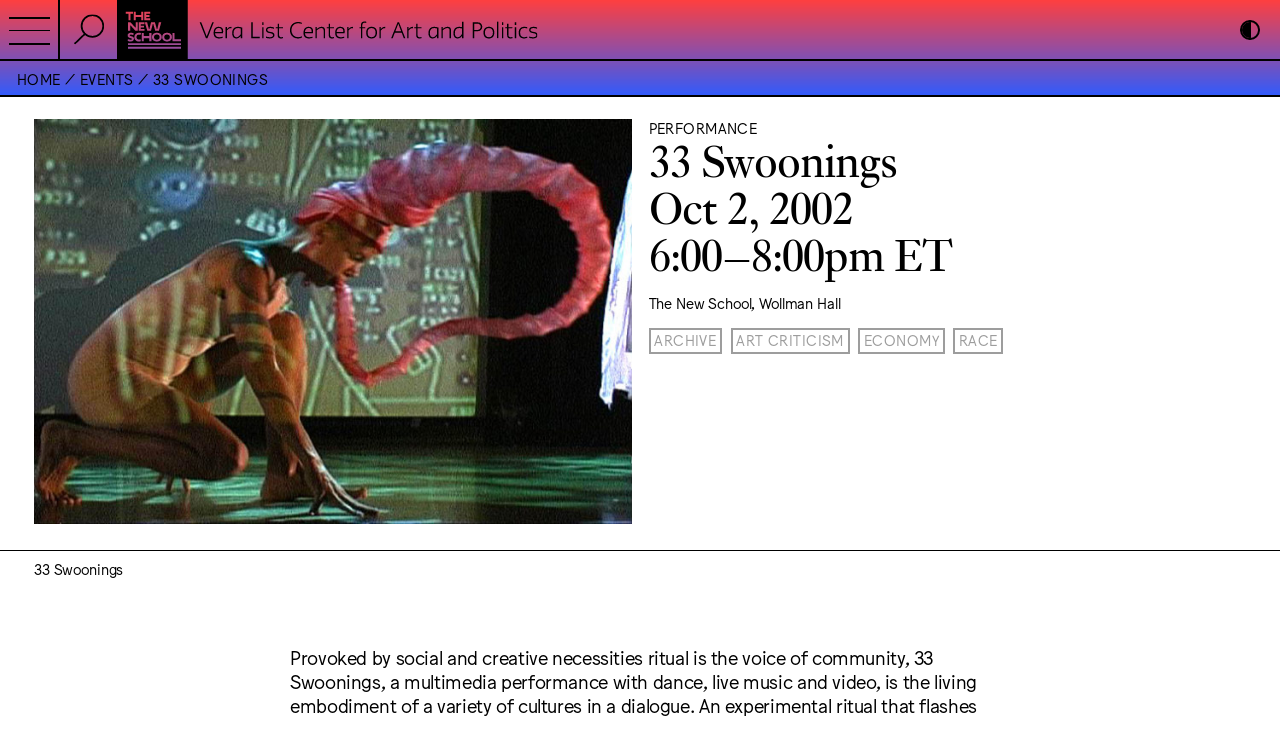

--- FILE ---
content_type: text/html; charset=utf-8
request_url: https://www.veralistcenter.org/events/33-swoonings/
body_size: 23531
content:
<!doctype html>
<html data-n-head-ssr lang="en" data-n-head="%7B%22lang%22:%7B%22ssr%22:%22en%22%7D%7D">
  <head >
    <meta data-n-head="ssr" charset="utf-8"><meta data-n-head="ssr" name="viewport" content="width=device-width, initial-scale=1"><meta data-n-head="ssr" name="format-detection" content="telephone=no"><meta data-n-head="ssr" data-hid="description" name="description" content="Oct 2, 2002"><meta data-n-head="ssr" data-hid="itemprop-description" itemprop="description" content="Oct 2, 2002"><meta data-n-head="ssr" data-hid="image" itemprop="image" content="https://veralistcenter.wpenginepowered.com/wp-content/uploads/2019/08/5252da8e4ee16ddd91abb252e5513e9a.jpg"><meta data-n-head="ssr" data-hid="twitter-card" name="twitter:card" content="summary"><meta data-n-head="ssr" data-hid="twitter-image" name="twitter:image" content="https://veralistcenter.wpenginepowered.com/wp-content/uploads/2019/08/5252da8e4ee16ddd91abb252e5513e9a.jpg"><meta data-n-head="ssr" data-hid="twitter-title" name="twitter:title" content="33 Swoonings | Vera List Center"><meta data-n-head="ssr" data-hid="twitter-description" property="twitter:description" content="Oct 2, 2002"><meta data-n-head="ssr" data-hid="og-type" name="og:type" content="website"><meta data-n-head="ssr" data-hid="og-image" property="og:image" content="https://veralistcenter.wpenginepowered.com/wp-content/uploads/2019/08/5252da8e4ee16ddd91abb252e5513e9a.jpg"><meta data-n-head="ssr" data-hid="og-title" property="og:title" content="33 Swoonings | Vera List Center"><meta data-n-head="ssr" data-hid="og-sitename" property="og:site_name" content="33 Swoonings | Vera List Center"><meta data-n-head="ssr" data-hid="og-url" property="og:url" content="https://veralistcenter.org/events/33-swoonings/"><meta data-n-head="ssr" data-hid="og-description" property="og:description" content="Oct 2, 2002"><title>33 Swoonings | Vera List Center</title><link data-n-head="ssr" rel="icon" type="image/x-icon" href="/favicon.ico"><script data-n-head="ssr" src="https://www.googletagmanager.com/gtag/js?id=UA-16461853-1" async></script><link rel="preload" href="/_nuxt/0c1a83c.js" as="script"><link rel="preload" href="/_nuxt/bf45ba0.js" as="script"><link rel="preload" href="/_nuxt/5eda0b3.js" as="script"><link rel="preload" href="/_nuxt/6c4781c.js" as="script"><link rel="preload" href="/_nuxt/93a0829.js" as="script"><link rel="preload" href="/_nuxt/cbaede1.js" as="script"><style data-vue-ssr-id="6d256c62:0 580aab3c:0 45c3962c:0 9593c05c:0 709683a2:0 c15b081e:0 4974c035:0 42dee5d4:0 a0613004:0 57fcb331:0 7658bf8d:0 02ca90e8:0">:root{--mobile_base:13px;--tablet_base:14px;--desktop_base:17px;--xl_base:19px;--sans:"Jungka","Arial",Arial,sans-serif;--serif:"Genath","Times New Roman",Times,serif;--border:solid 1.5px #000;--biennial_border:dashed 2px #000;--project_border:dotted 2px #000;--light_grey:#d6d6d6;--lg_text:#9d9d9d;--margin_quarter:.25rem;--margin_half:.5rem;--margin:1rem;--edge:2rem;--margin_x2:2rem;--margin_x3:3rem;--margin_x4:4rem;--margin_x6:6rem;--margin_x7:7rem;--margin_x8:8rem;--margin_x16:16rem;--max_width:700px;--fs:1rem;--lh:1.3;--ls:-0.02em;--fs-l:1.7rem;--lh-l:1.3;--ls-l:-0.02em;--fs-r:1.1rem;--lh-r:1.3;--lh_heading:1.2;--ls-r:-0.02em;--fs-s:.85rem;--lh-s:1.2;--ls-s:-0.01em;--fs-g:2.8rem;--lh-g:1.3;--lh_heading-g:1;--ls-g:-0.02em;--fs-g-s:1.8rem;--lh-g-s:1;--ls-g-s:-0.02em;--return:calc(var(--fs)*var(--lh))}
@font-face{font-family:"Jungka";font-style:normal;font-weight:400;src:url(/fonts/Jungka/Jungka-Book.woff2) format("woff2"),url(/fonts/Jungka/Jungka-Book.woff) format("woff")}@font-face{font-family:"Jungka";font-style:italic;font-weight:400;src:url(/fonts/Jungka/Jungka-BookItalic.woff2) format("woff2"),url(/fonts/Jungka/Jungka-BookItalic.woff) format("woff")}@font-face{font-family:"Genath";font-style:normal;font-weight:400;src:url(/fonts/Optimo-Genath/genath.woff) format("woff")}@font-face{font-family:"Genath";font-style:italic;font-weight:400;src:url(/fonts/Optimo-Genath/genath-italic.woff) format("woff")}body,button,h1,h2,h3,h4,h5,h6,html,input,li,ol,p,pre,select,textarea,ul{-webkit-appearance:none;-moz-appearance:none;font-family:var(--sans);font-size:var(--fs);font-weight:400;letter-spacing:var(--ls);line-height:var(--lh);list-style-type:none;margin:0;padding:0}a:focus-visible,button:focus-visible{background-color:#000!important;color:#fff!important}input:focus-visible::-moz-placeholder{color:#000!important}input:focus-visible::placeholder{color:#000!important}::-moz-selection{background-color:#ff3535}::selection{background-color:#ff3535}body,html{-webkit-font-smoothing:antialiased;-moz-osx-font-smoothing:grayscale}@media screen and (max-width:1400px){body,html{font-size:var(--desktop_base)}}@media screen and (max-width:1220px){body,html{font-size:var(--tablet_base)}}@media screen and (max-width:1100px){:root{--max_width:550px}}@media screen and (max-width:768px){:root{--edge:1.5rem;--fs-l:1.1rem;--border:solid 1px #000;--biennial_border:dashed 1.5px #000}body,html{font-size:var(--mobile_base)}}@media screen and (min-width:1401px){body,html{font-size:var(--xl_base)}}@media screen and (min-width:769px){[data-device=mobile]{display:none!important}}@media screen and (max-width:768px){[data-device=desktop]{display:none!important}}figure{margin:0}a{color:inherit;-webkit-text-decoration:none;text-decoration:none}a,button,input,textarea{outline:none}a,button{-webkit-tap-highlight-color:rgba(0,0,0,0)}button,fieldset,input{background:transparent;border:none;border-radius:0;margin:0;padding:0}button,input,select{-webkit-appearance:none;-moz-appearance:none;appearance:none;color:#000}.point,button,input[type=submit]{cursor:pointer}.no-wrap,.no-wrap *{white-space:nowrap!important}a.block,button.block{display:block}button.block{text-align:inherit;width:100%}.left{text-align:left}.right{text-align:right}.center{text-align:center}@media screen and (max-width:768px){.m_left{text-align:left!important}.m_right{text-align:right!important}}.caps,.caps *{letter-spacing:.03em!important;text-transform:uppercase}.italic,.italic *{font-style:italic}.underline{-webkit-text-decoration:underline;text-decoration:underline;text-decoration-thickness:1.5px;text-underline-offset:2px}ul.ul--inline li{display:inline-block}.grey_text,.grey_text button{color:var(--lg_text)}.grey_text .active{color:#000}.fs--large,.fs--large *{font-family:var(--sans);font-size:var(--fs-l);letter-spacing:var(--ls-l);line-height:var(--lh-l)}.fs--regular,.fs--regular *{font-family:var(--sans);font-size:var(--fs-r);letter-spacing:var(--ls-r);line-height:var(--lh-r)}.fs--regular .caps,.fs--regular.caps{letter-spacing:.03em!important}.fs--small,.fs--small *{font-family:var(--sans);font-size:var(--fs-s);letter-spacing:var(--ls-s);line-height:var(--lh-s)}.genath,.genath *{font-family:var(--serif);font-size:var(--fs-g);letter-spacing:var(--ls-g);line-height:var(--lh-g)}.genath.g--small,.genath.g--small *{font-size:var(--fs-g-s);letter-spacing:var(--ls-g-s);line-height:var(--lh-g-s)}.genath.title,.genath.title *{line-height:var(--lh_heading-g)}
.section_heading,.section_inset{box-sizing:border-box;padding-left:var(--edge);padding-right:var(--edge);width:100%}.section_heading:not(.homepage_text){max-width:800px}.grid{align-content:flex-start;align-items:flex-start;box-sizing:border-box;display:flex;flex-direction:row;flex-wrap:wrap;justify-content:flex-start;padding-left:var(--edge);padding-right:var(--edge);position:relative;width:100%}.grid.grid--sans{padding-left:0;padding-right:0}.grid.grid--margin{padding-left:var(--margin);padding-right:var(--margin)}.grid.grid--sansr{padding-right:.1rem!important}.grid.grid--end{justify-content:flex-end}.grid.grid--center{justify-content:center}.grid .col{box-sizing:border-box;margin-right:var(--margin);position:relative}.grid .col.col--inset{padding-left:var(--margin);padding-right:var(--margin)}.grid .col.col--end{margin-right:0}.grid .col.col--header{flex-basis:calc(100% - var(--edge)*2);max-width:var(--max_width);width:calc(100% - var(--edge)*2)}.grid .col.col--full,.grid .col.col--fullbleed{flex-basis:100%;margin-right:0;width:100%}.grid .col.col--1_2{flex-basis:calc(50% - var(--margin)/2);width:calc(50% - var(--margin)/2)}.grid .col.col--1_2.col--tile:nth-of-type(2n){margin-right:0}.grid .col.col--1_3{flex-basis:calc(33.33% - var(--margin)*2/3);width:calc(33.33% - var(--margin)*2/3)}.grid .col.col--2_3{flex-basis:calc(66.66% - var(--margin)*1/3);width:calc(66.66% - var(--margin)*1/3)}.grid .col.col--1_4{flex-basis:calc(25% - var(--margin)*3/4);width:calc(25% - var(--margin)*3/4)}.grid .col.col--1_4.col--tile:nth-of-type(4n){margin-right:0}.grid .col.col--3_4{flex-basis:calc(75% - var(--margin)*1/4);width:calc(75% - var(--margin)*1/4)}.grid .col.col--1_5{flex-basis:calc(20% - var(--margin)*4/5);width:calc(20% - var(--margin)*4/5)}.grid .col.col--2_5{flex-basis:calc(40% - var(--margin)*3/5);width:calc(40% - var(--margin)*3/5)}.grid .col.col--3_5{flex-basis:calc(60% - var(--margin)*2/5);width:calc(60% - var(--margin)*2/5)}.grid .col.col--4_5{flex-basis:calc(80% - var(--margin)*1/5);width:calc(80% - var(--margin)*1/5)}.grid .col.col--1_6{flex-basis:calc(16.66% - var(--margin)*5/6);width:calc(16.66% - var(--margin)*5/6)}.grid .col.col--1_6.col--tile:nth-of-type(6n){margin-right:0}.grid .col.col--5_6{flex-basis:calc(83.33% - var(--margin)*1/6);width:calc(83.33% - var(--margin)*1/6)}.grid .col.col--1_12{flex-basis:calc(8.33% - var(--margin)*1/12);width:calc(8.33% - var(--margin)*1/12)}.grid .col.col--5_12{flex-basis:calc(41.66% - var(--margin)*7/12);width:calc(41.66% - var(--margin)*7/12)}.grid .col.col--7_12{flex-basis:calc(58.33% - var(--margin)*5/12);width:calc(58.33% - var(--margin)*5/12)}.grid .col.col--11_12{flex-basis:calc(91.66% - var(--margin)/12);width:calc(91.66% - var(--margin)/12)}@media screen and (max-width:768px){.grid .col.mcol--full{flex-basis:100%;margin-right:0;width:100%}.grid .col.mcol--1_2{flex-basis:calc(50% - var(--margin)/2);margin-right:var(--margin)!important;width:calc(50% - var(--margin)/2)}.grid .col.mcol--1_2.mcol--end,.grid .col.mcol--1_2.mcol--tile:nth-of-type(2n){margin-right:0!important}.grid .col.mcol--1_2:not(.col--end){margin-right:var(--margin)}.grid .col.mcol--1_3{flex-basis:calc(33.33% - var(--margin)*2/3);width:calc(33.33% - var(--margin)*2/3)}.grid .col.mcol--2_3{flex-basis:calc(66.66% - var(--margin)*1/3);width:calc(66.66% - var(--margin)*1/3)}.grid .col.mcol--1_4{flex-basis:calc(25% - var(--margin)*3/4);width:calc(25% - var(--margin)*3/4)}.grid .col.mcol--3_4{flex-basis:calc(75% - var(--margin)*1/4);width:calc(75% - var(--margin)*1/4)}.col.m_order--1{order:1}.col.m_order--2{order:2}.col.m_order--3{order:3}}.max--400{max-width:400px}.max--500{max-width:500px}.max--auto{max-width:var(--max_width)}.mt--return{margin-top:var(--return)}.mb--return{margin-bottom:var(--return)}.pt--return{padding-top:var(--return)}.pb--return{padding-bottom:var(--return)}.mt--1_8{margin-top:calc(var(--margin)*.125)}.mb--1_8{margin-bottom:calc(var(--margin)*.125)}.pt--1_8{padding-top:calc(var(--margin)*.125)}.pb--1_8{padding-bottom:calc(var(--margin)*.125)}.mt--1_4{margin-top:var(--margin_quarter)}.mb--1_4{margin-bottom:var(--margin_quarter)}.pt--1_4{padding-top:var(--margin_quarter)}.pb--1_4{padding-bottom:var(--margin_quarter)}.mt--1_2{margin-top:var(--margin_half)}.mb--1_2{margin-bottom:var(--margin_half)}.pt--1_2{padding-top:var(--margin_half)}.pb--1_2{padding-bottom:var(--margin_half)}.mr--1_2{margin-right:var(--margin_half)}.ml--1_2{margin-left:var(--margin_half)}.pr--1_2{padding-right:var(--margin_half)}.pl--1_2{padding-left:var(--margin_half)}.mt--1{margin-top:var(--margin)}.mb--1{margin-bottom:var(--margin)}.pt--1{padding-top:var(--margin)}.pb--1{padding-bottom:var(--margin)}.mr--1{margin-right:var(--margin)}.ml--1{margin-left:var(--margin)}.pr--1{padding-right:var(--margin)}.pl--1{padding-left:var(--margin)}.mt--2{margin-top:var(--margin_x2)}.mb--2{margin-bottom:var(--margin_x2)}.pt--2{padding-top:var(--margin_x2)}.pb--2{padding-bottom:var(--margin_x2)}.mt--3{margin-top:var(--margin_x3)}.mb--3{margin-bottom:var(--margin_x3)}.pt--3{padding-top:var(--margin_x3)}.pb--3{padding-bottom:var(--margin_x3)}.mt--4{margin-top:var(--margin_x4)}.mb--4{margin-bottom:var(--margin_x4)}.pt--4{padding-top:var(--margin_x4)}.pb--4{padding-bottom:var(--margin_x4)}.mt--6{margin-top:var(--margin_x6)}.mb--6{margin-bottom:var(--margin_x6)}.pt--6{padding-top:var(--margin_x6)}.pb--6{padding-bottom:var(--margin_x6)}.mt--7{margin-top:var(--margin_x7)}.mb--7{margin-bottom:var(--margin_x7)}.pt--7{padding-top:var(--margin_x7)}.pb--7{padding-bottom:var(--margin_x7)}.mt--8{margin-top:var(--margin_x8)}.mb--8{margin-bottom:var(--margin_x8)}.pt--8{padding-top:var(--margin_x8)}.pb--8{padding-bottom:var(--margin_x8)}.mt--16{margin-top:var(--margin_x16)}.mb--16{margin-bottom:var(--margin_x16)}.pt--16{padding-top:var(--margin_x16)}.pb--16{padding-bottom:var(--margin_x16)}@media screen and (max-width:768px){.mmt--1{margin-top:var(--margin)}.mmb--1{margin-bottom:var(--margin)}.mpt--1{padding-top:var(--margin)}.mpb--1{padding-bottom:var(--margin)}.mmt--2{margin-top:var(--margin_x2)}.mmb--2{margin-bottom:var(--margin_x2)}.mpt--2{padding-top:var(--margin_x2)}.mpb--2{padding-bottom:var(--margin_x2)}.mmt--4{margin-top:var(--margin_x4)}.mmb--4{margin-bottom:var(--margin_x4)}.mpt--4{padding-top:var(--margin_x4)}.mpb--4{padding-bottom:var(--margin_x4)}}
.border--top{border-top:var(--border)}.border--btm{border-bottom:var(--border)}.fade-enter-active{transition:opacity .2s ease-in}.fade-leave-active{transition:opacity .1s ease-in}.fade-enter,.fade-leave-active{opacity:0}.biennial_preview{height:auto;max-height:0;overflow:hidden;transition:all .8s ease-in-out}.biennial_preview.open{max-height:1000px}.btn--grey{background-color:var(--light_grey)}.btn--inline--grey{border:var(--border);border-color:var(--lg_text);color:var(--lg_text);display:inline-block;margin-bottom:var(--margin_half);padding-bottom:var(--margin_quarter);padding-left:var(--margin_quarter);padding-right:var(--margin_quarter);padding-top:.1rem;text-align:center}.btn--full{border:var(--border);display:block;margin-bottom:var(--margin);margin-top:var(--margin);padding-bottom:calc(var(--margin_half)*1.2);padding-top:var(--margin_half);text-align:center;width:100%}.btn--biennial{border:var(--biennial_border)}.btn--project{border:var(--project_border)}@media screen and (any-hover:hover){a.btn--inline--grey:hover,button.btn--inline--grey:hover{border-color:#000;color:#000}a.btn--full:hover,button.btn--full:hover{background-color:#000;color:#fff}a.btn--biennial.btn--full:hover,a.btn--project.btn--full:hover{background:var(--bg);border-color:var(--bg)}}.cross{background:#000}.fold_toggle{height:var(--margin);position:absolute;right:0;top:0;transition:transform .2s ease-in;width:var(--margin)}.cross_container{display:inline-block;transform:translateY(-.1rem) rotate(45deg);vertical-align:middle;width:var(--margin)}.cross.cross--vert,.cross_container{height:var(--margin);position:relative}.cross.cross--vert{margin-left:var(--margin_half);transform:translateX(-50%);width:1.5px}.cross.cross--hor{height:1.5px;position:relative;transform:translateY(calc(var(--margin_half)*-1 - .5px));width:var(--margin)}.iframe_wrapper{background:#000;display:block;margin-top:calc(var(--margin)*-1.3)}.iframe_wrapper,.iframe_wrapper iframe{min-height:40vh;width:100%}.header_image{display:block}.header_image img{display:block;height:auto;margin-left:auto;max-height:calc(100vh - var(--margin_x8) - var(--margin_x2));max-width:100%;width:auto}.node_item{border:var(--border)}.node_indicator{display:inline-block;padding-right:var(--margin_quarter);transform:translateY(-.1em)}span.node_name{box-sizing:border-box;display:block;padding-left:var(--margin)}.node_name:before{content:"⁕";height:100%;left:0;position:absolute;transform:translateY(-.1em)}.node_item.active,.node_item.active *{background:#000;color:#fff}@media screen and (any-hover:hover){.node_item:hover,.node_item:hover *{background:#000;color:#fff}.node_item:hover .cross_container .cross{background:#fff!important}.node_item:hover .node_indicator{transform:translateY(-.15em) scale(1.3)}}
.nuxt-progress{background-color:#000;height:2px;left:0;opacity:1;position:fixed;right:0;top:0;transition:width .1s,opacity .4s;width:0;z-index:999999}.nuxt-progress.nuxt-progress-notransition{transition:none}.nuxt-progress-failed{background-color:red}
.skip_to{left:-100vw;position:fixed;top:-100vh}.skip_to:focus{background:#fff;border:var(--border);left:var(--edge);padding:var(--margin) var(--margin);top:var(--edge);z-index:10000}.vlc_page{--bg:linear-gradient(rgba(255,53,53,.95),rgba(35,83,255,.95))}.vlc_page.is_contrasted{--bg:#fff!important}#homepage_menu:before,.site_footer:before,.site_header:before{background:var(--bg);content:"";height:100%;left:0;pointer-events:none;position:absolute;top:0;transition:background .2s ease-in-out;width:100%;z-index:-1}
.site_header{position:fixed;width:100%;z-index:100;--menu_height:calc(var(--margin)*3.5)}.menu_header,.page_path{border-bottom:var(--border)}.page_path{box-sizing:border-box}.path_item+.path_item:before{content:" / "}.site_header_home_link img{display:block;height:var(--menu_height)}@media screen and (max-width:768px){.show_search+.site_header_home_link{display:none}}.row{border-bottom:var(--border);height:0;left:var(--margin_half);position:absolute;transition:transform .2s ease-in-out;width:calc(100% - var(--margin))}.row.row_one{top:var(--margin);transform-origin:left top}.row.row_two{top:50%}.row.row_three{bottom:calc(var(--margin) - 2px);transform-origin:left bottom}.showing_menu .row_one{transform:rotate(32deg) scaleX(1.2)}.showing_menu .row_three{transform:rotate(-32deg) scaleX(1.2)}.menu_toggle,.search_toggle{background:transparent;border-right:var(--border);box-sizing:border-box;height:var(--menu_height);margin-right:0;position:relative;width:var(--menu_height)}.search_toggle img{display:block;margin:0 auto;transform:scale(.7)}@media screen and (max-width:768px){.search_toggle img{transform:scale(.6)}}.contrast_toggle{box-sizing:border-box;height:var(--menu_height);margin-right:0;position:absolute;right:0;top:0;width:var(--menu_height)}.contrast_toggle div{border:var(--border);border-radius:var(--margin);height:var(--margin);left:50%;overflow:hidden;pointer-events:none;position:absolute;top:50%;transform:translate(-50%,-50%);width:var(--margin)}.contrast_toggle div:before{background:#000;content:"";display:block;height:calc(var(--margin) + 2px);position:relative;transform:translate(-1px,-1px);width:calc(var(--margin)/2 + 2px)}.is_contrasted .contrast_toggle div:before{margin-left:calc(var(--margin)/2)}
.search_wrapper{flex-basis:var(--menu_height);height:var(--menu_height);overflow:hidden;transition:all .2s ease-in;width:var(--menu_height)}.search_wrapper.show_search{flex-basis:calc(var(--margin)*27);width:calc(var(--margin)*27)}.search_input_wrapper{display:inline-block;height:var(--menu_height);vertical-align:top;width:calc(var(--margin)*23.5)}@media screen and (max-width:768px){.search_wrapper.show_search{flex-basis:calc(100vw - 7rem);width:calc(100vw - 7rem)}.search_input_wrapper{width:calc(100% - 3.5rem)}}.search_input_wrapper input{display:block;font-size:calc(var(--fs-g)*.9);height:var(--menu_height);line-height:var(--menu_height);padding-left:.2rem;width:100%}
.page_path,.page_path p{overflow-x:hidden;text-overflow:ellipsis;width:100%}.page_path p{white-space:nowrap}
.image_caption a{-webkit-text-decoration:underline;text-decoration:underline;text-decoration-thickness:1px;text-underline-offset:2px}@media screen and (any-hover:hover){.image_caption a:hover{-webkit-text-decoration:none;text-decoration:none}}
.richtext{margin-left:auto;margin-right:auto;max-width:var(--max_width)}.richtext a,.richtext u{-webkit-text-decoration:underline;text-decoration:underline;text-decoration-thickness:1px;text-underline-offset:3px}.richtext ul{list-style:none}.richtext ul:not(:first-child){margin-bottom:1em;margin-top:1em}.richtext ul li{box-sizing:border-box;padding-left:1.25em;position:relative}.richtext ul li:before{background:#000;border-radius:100%;content:"";height:.5em;left:0;position:absolute;top:.5em;width:.5em}.richtext a u,.richtext u a{-webkit-text-decoration:none;text-decoration:none}@media screen and (any-hover:hover){.richtext a:hover{opacity:.6}}.richtext p+p{margin-top:calc(var(--fs-r)*var(--lh-r))}.richtext input{border-bottom:var(--border);margin-bottom:var(--margin_half)}.richtext input[type=email],.richtext input[type=text]{display:block;width:20rem}.richtext input[type=submit]{border:var(--border);padding:var(--margin_quarter) var(--margin_half)}.richtext figure{display:block;width:100%}.richtext figure img,.richtext img{display:block;height:auto;width:100%}.richtext hr{border:0;border-bottom:var(--border);height:0;margin-bottom:var(--margin_x4);margin-top:var(--margin_x4);width:100%}
.site_footer{border-top:var(--border);position:relative}.menu_logo_small{display:block;height:3.5rem;text-align:left}.menu_logo_small img{display:block;height:100%}</style>
  </head>
  <body >
    <div data-server-rendered="true" id="__nuxt"><!----><div id="__layout"><div class="vlc_page page_events-event"><button tabindex="1" class="skip_to">Skip to Content</button> <header class="site_header"><nav class="menu_header grid grid--sans"><button class="menu_toggle"><div class="row row_one"></div> <div class="row row_two"></div> <div class="row row_three"></div></button> <div class="search_wrapper"><!----><button class="search_toggle"><img src="/search.svg"></button></div> <a href="/" class="site_header_home_link nuxt-link-active"><img data-device="desktop" src="/tns-vlc-logo-1.svg"> <img data-device="mobile" src="/tns-vlc-logo-3.svg"></a> <button class="contrast_toggle"><div></div></button></nav> <nav class="page_path pb--1_2 pt--1_2 pl--1 pr--1"><p class="caps fs--small"><a href="/" class="path_item nuxt-link-active">Home</a><a href="/events" class="path_item nuxt-link-active">Events</a><a href="/events/33-swoonings" aria-current="page" class="path_item nuxt-link-exact-active nuxt-link-active">33 Swoonings</a></p></nav> <!----></header> <main class="page pt--7"><!----> <header class="single_header"><div class="grid"><section class="col col--1_2 mcol--full pb--1"><figure class="header_image"><img src="https://veralistcenter.wpenginepowered.com/wp-content/uploads/2019/08/5252da8e4ee16ddd91abb252e5513e9a.jpg" alt="" srcset="https://veralistcenter.wpenginepowered.com/wp-content/uploads/2019/08/5252da8e4ee16ddd91abb252e5513e9a-300x204.jpg 300w, https://veralistcenter.wpenginepowered.com/wp-content/uploads/2019/08/5252da8e4ee16ddd91abb252e5513e9a-500x339.jpg 500w, https://veralistcenter.wpenginepowered.com/wp-content/uploads/2019/08/5252da8e4ee16ddd91abb252e5513e9a.jpg 700w" sizes="(max-width: 768px) 100vw, (min-width: 769px) 80vw, 100vw"> <figcaption class="mt--1_2 fs--small" style="visibility: hidden; overflow: hidden; height: 0px;"></figcaption></figure></section> <section class="col mcol--full col--end col--1_2"><h1 class="fs--small caps">Performance</h1> <h2 class="genath title">33 Swoonings</h2> <h3 class="genath title">Oct 2, 2002</h3> <h4 class="genath title">6:00–8:00pm ET</h4> <!----> <section class="mt--1 max--500 fs--small"><p>The New School, Wollman Hall </p>
</section> <ul class="ul--inline mt--1 mb--1"><li class="mr--1_2 fs--small"><a href="/archive?tags=archive" class="btn--inline--grey caps">Archive</a></li><li class="mr--1_2 fs--small"><a href="/archive?tags=art-criticism" class="btn--inline--grey caps">Art Criticism</a></li><li class="mr--1_2 fs--small"><a href="/archive?tags=economy" class="btn--inline--grey caps">Economy</a></li><li class="mr--1_2 fs--small"><a href="/archive?tags=race" class="btn--inline--grey caps">Race</a></li></ul> <!----> <!----> <!----> <!----></section></div> <div class="border--btm"></div> <aside role="caption" class="section_inset image_caption max--auto mt--1_2 fs--small"><div><p>33 Swoonings</p>
</div></aside></header> <section class="matrix_body"><nav class="section_inset mb--4"><ul class="ul--inline"><!----></ul></nav> <section id="block_0" class="matrix_block section_inset"><!----> <section class="richtext fs--regular"><p>Provoked by social and creative necessities ritual is the voice of community, 33 Swoonings, a multimedia performance with dance, live music and video, is the living embodiment of a variety of cultures in a dialogue. An experimental ritual that flashes with the tensions, paradoxes, and mutual longings of our pluralistic world, this performance makes space for the anxieties as well as the delights of being human. Music and choreography weave together African-American, Mediterranean, West African, and contemporary genres. The performance is followed by a dialogue between the performers and the audience on the issue of a society&#8217;s attempts to re-envision itself. This event is coordinated by Jenny Lynn McNutt, artist.</p>
<p><strong>Participants</strong><br />
Marie Afonso, musician<br />
Ken Butler, musician<br />
Rufus Cappadocia, musician<br />
Joseph Kuo (Jojo), musician<br />
Lisa Karrer, still performer<br />
Heathyre Mabin, dancer</p>
</section></section></section> <!----></main> <footer class="site_footer grid mt--4 pb--8 pt--1"><section class="col col--1_4 mcol--1_2 mcol--tile"><a href="/" class="menu_logo_small nuxt-link-active"><img src="/tns-vlc-logo-2.svg"></a></section> <section class="col col--1_4 mcol--1_2 mcol--tile fs--small"><p>Vera List Center<br />
for Art and Politics<br />
The New School</p>
</section> <section class="col col--1_4 mcol--1_2 mcol--tile mmt--1 fs--small"><p>66 West 12th St. Room 604<br />
New York, NY 10011<br />
+1 212 229 2436<br />
vlc@newschool.edu<br />
<a target="_blank" href="https://veralistcenter.org/announcement/accessibility">Accessibility</a><br />
<a target="_blank" href="https://www.instagram.com/veralistcenter/?hl=en">Instagram</a><br />
<a target="_blank" href="https://www.facebook.com/VeraListCenter/">Facebook</a><br />
<a target="_blank" href="https://bsky.app/profile/veralistcenter.bsky.social">Bluesky</a></p>
</section> <section class="col col--1_4 mcol--1_2 mcol--tile mmt--1 col--end fs--small"><p>Content © 2025 Vera List Center for Art and Politics,<br />
The New School. All rights reserved.<br />
Website by <a target="_blank" href="http://www.wkshps.com">Wkshps</a>  + <a <a target="_blank"  href="http://lukas.eigler-harding.com">Lukas Eigler-Harding</a></p>
<p><a href='https://wageforwork.com/certification/certified-institutions#top' target='_blank'><br />
  <img src='https://wageforwork.com/api/certificate?institution=cliiz2v0s247590tqyxxjnhw81' style='width: 80px' /><br />
</a></p>
</section></footer></div></div></div><script>window.__NUXT__=(function(a,b,c,d,e,f,g,h,i,j,k,l,m,n,o,p,q,r,s,t,u,v,w,x,y,z,A,B,C,D,E,F,G,H,I,J,K,L,M,N,O,P,Q,R,S,T,U,V,W,X,Y,Z,_,$,aa,ab,ac,ad,ae,af,ag,ah,ai,aj,ak,al,am,an,ao,ap,aq,ar,as,at,au,av,aw,ax,ay,az,aA,aB,aC,aD,aE,aF,aG,aH,aI,aJ,aK,aL,aM,aN,aO,aP,aQ,aR,aS,aT){return {layout:"default",data:[{event:{title:$,slug:"33-swoonings",eventTypes:{edges:[{node:{name:"Performance",slug:"performance"}}]},sitewideTags:{edges:[{node:{name:H,slug:x}},{node:{name:"Art Criticism",slug:"art-criticism"}},{node:{name:"Economy",slug:I}},{node:{name:"Race",slug:aa}}]},featImage:{subtitle:a,featuredImage:{srcSet:"https:\u002F\u002Fveralistcenter.wpenginepowered.com\u002Fwp-content\u002Fuploads\u002F2019\u002F08\u002F5252da8e4ee16ddd91abb252e5513e9a-300x204.jpg 300w, https:\u002F\u002Fveralistcenter.wpenginepowered.com\u002Fwp-content\u002Fuploads\u002F2019\u002F08\u002F5252da8e4ee16ddd91abb252e5513e9a-500x339.jpg 500w, https:\u002F\u002Fveralistcenter.wpenginepowered.com\u002Fwp-content\u002Fuploads\u002F2019\u002F08\u002F5252da8e4ee16ddd91abb252e5513e9a.jpg 700w",sizes:l,sourceUrl:"https:\u002F\u002Fveralistcenter.wpenginepowered.com\u002Fwp-content\u002Fuploads\u002F2019\u002F08\u002F5252da8e4ee16ddd91abb252e5513e9a.jpg",altText:b,title:b,caption:a,mediaDetails:{sizes:[{name:d,sourceUrl:"https:\u002F\u002Fveralistcenter.wpenginepowered.com\u002Fwp-content\u002Fuploads\u002F2019\u002F08\u002F5252da8e4ee16ddd91abb252e5513e9a-300x204.jpg"},{name:c,sourceUrl:"https:\u002F\u002Fveralistcenter.wpenginepowered.com\u002Fwp-content\u002Fuploads\u002F2019\u002F08\u002F5252da8e4ee16ddd91abb252e5513e9a-150x150.jpg"},{name:f,sourceUrl:"https:\u002F\u002Fveralistcenter.wpenginepowered.com\u002Fwp-content\u002Fuploads\u002F2019\u002F08\u002F5252da8e4ee16ddd91abb252e5513e9a-500x339.jpg"}]}},slideshowImage:a,imageCaption:"\u003Cp\u003E33 Swoonings\u003C\u002Fp\u003E\n"},livestreamIframe:{displayLivestreamIframe:a,iframeCode:a},related:{relatedPages:a,relatedPagesSize:J,relatedPagesTitle:"Related"},networkRelation:{associatedNetwork:a},pageInfo:{date:"2002-10-02",endDate:a,timeStart:"6:00 pm",timeEnd:"8:00 pm",timeOverride:a,previewInfo:{primaryDescription:"\u003Cp\u003EThe New School, Wollman Hall \u003C\u002Fp\u003E\n",secondaryDescription:a,button:{buttonLink:a,buttonName:a},associatedBiennial:a,associatedProject:a}},bodyField:{body:[{__typename:"Event_Bodyfield_Body_Richtext",text:"\u003Cp\u003EProvoked by social and creative necessities ritual is the voice of community, 33 Swoonings, a multimedia performance with dance, live music and video, is the living embodiment of a variety of cultures in a dialogue. An experimental ritual that flashes with the tensions, paradoxes, and mutual longings of our pluralistic world, this performance makes space for the anxieties as well as the delights of being human. Music and choreography weave together African-American, Mediterranean, West African, and contemporary genres. The performance is followed by a dialogue between the performers and the audience on the issue of a society&#8217;s attempts to re-envision itself. This event is coordinated by Jenny Lynn McNutt, artist.\u003C\u002Fp\u003E\n\u003Cp\u003E\u003Cstrong\u003EParticipants\u003C\u002Fstrong\u003E\u003Cbr \u002F\u003E\nMarie Afonso, musician\u003Cbr \u002F\u003E\nKen Butler, musician\u003Cbr \u002F\u003E\nRufus Cappadocia, musician\u003Cbr \u002F\u003E\nJoseph Kuo (Jojo), musician\u003Cbr \u002F\u003E\nLisa Karrer, still performer\u003Cbr \u002F\u003E\nHeathyre Mabin, dancer\u003C\u002Fp\u003E\n",title:a}]}}}],fetch:{},error:a,state:{settings:{acfOptions:{menu:{pLeftColumn:[{text:"Public Programs",link:a,internalLink:{__typename:t,slug:K},linkToggle:q},{text:ab,link:a,internalLink:{__typename:t,slug:L},linkToggle:q},{text:ac,link:a,internalLink:{__typename:t,slug:M},linkToggle:q},{text:ad,link:a,internalLink:{__typename:t,slug:N},linkToggle:q},{text:ae,link:a,internalLink:{__typename:t,slug:O},linkToggle:q},{text:"Publishing",link:a,internalLink:{__typename:t,slug:P},linkToggle:q},{text:e,link:a,internalLink:{__typename:t,slug:Q},linkToggle:q}],pRightColumn:[{text:R,link:a,internalLink:{__typename:t,slug:S},linkToggle:q},{text:"News",link:a,internalLink:{__typename:R,slug:"news"},linkToggle:q},{text:H,link:a,internalLink:{__typename:t,slug:x},linkToggle:q},{text:af,link:a,internalLink:{__typename:t,slug:T},linkToggle:q},{text:"The New School",link:"https:\u002F\u002Fnewschool.edu",internalLink:a,linkToggle:a}],address:"\u003Cp\u003E66 West 12th St. Room 604\u003Cbr \u002F\u003E\nNew York, NY 10011\u003Cbr \u002F\u003E\n+1 212 229 2436\u003Cbr \u002F\u003E\nvlc@newschool.edu\u003C\u002Fp\u003E\n",marquee:{displayMarquee:q,speedOfMarquee:22,content:a},menuSocialLinks:[{text:"Newsletter",link:"https:\u002F\u002Fveralistcenter.org\u002Fabout\u002Fsubscribe"},{text:"Instagram",link:"https:\u002F\u002Fwww.instagram.com\u002Fveralistcenter\u002F?hl=en"},{text:"Facebook",link:"https:\u002F\u002Fwww.facebook.com\u002FVeraListCenter\u002F"},{text:"Bluesky",link:"https:\u002F\u002Fbsky.app\u002Fprofile\u002Fveralistcenter.bsky.social"}]},footer:{columnOne:"\u003Cp\u003EVera List Center\u003Cbr \u002F\u003E\nfor Art and Politics\u003Cbr \u002F\u003E\nThe New School\u003C\u002Fp\u003E\n",columnTwo:"\u003Cp\u003E66 West 12th St. Room 604\u003Cbr \u002F\u003E\nNew York, NY 10011\u003Cbr \u002F\u003E\n+1 212 229 2436\u003Cbr \u002F\u003E\nvlc@newschool.edu\u003Cbr \u002F\u003E\n\u003Ca target=\"_blank\" href=\"https:\u002F\u002Fveralistcenter.org\u002Fannouncement\u002Faccessibility\"\u003EAccessibility\u003C\u002Fa\u003E\u003Cbr \u002F\u003E\n\u003Ca target=\"_blank\" href=\"https:\u002F\u002Fwww.instagram.com\u002Fveralistcenter\u002F?hl=en\"\u003EInstagram\u003C\u002Fa\u003E\u003Cbr \u002F\u003E\n\u003Ca target=\"_blank\" href=\"https:\u002F\u002Fwww.facebook.com\u002FVeraListCenter\u002F\"\u003EFacebook\u003C\u002Fa\u003E\u003Cbr \u002F\u003E\n\u003Ca target=\"_blank\" href=\"https:\u002F\u002Fbsky.app\u002Fprofile\u002Fveralistcenter.bsky.social\"\u003EBluesky\u003C\u002Fa\u003E\u003C\u002Fp\u003E\n",columnThree:"\u003Cp\u003EContent © 2025 Vera List Center for Art and Politics,\u003Cbr \u002F\u003E\nThe New School. All rights reserved.\u003Cbr \u002F\u003E\nWebsite by \u003Ca target=\"_blank\" href=\"http:\u002F\u002Fwww.wkshps.com\"\u003EWkshps\u003C\u002Fa\u003E  + \u003Ca \u003Ca target=\"_blank\"  href=\"http:\u002F\u002Flukas.eigler-harding.com\"\u003ELukas Eigler-Harding\u003C\u002Fa\u003E\u003C\u002Fp\u003E\n\u003Cp\u003E\u003Ca href='https:\u002F\u002Fwageforwork.com\u002Fcertification\u002Fcertified-institutions#top' target='_blank'\u003E\u003Cbr \u002F\u003E\n  \u003Cimg src='https:\u002F\u002Fwageforwork.com\u002Fapi\u002Fcertificate?institution=cliiz2v0s247590tqyxxjnhw81' style='width: 80px' \u002F\u003E\u003Cbr \u002F\u003E\n\u003C\u002Fa\u003E\u003C\u002Fp\u003E\n"}},pages:{edges:[{node:{title:"Biennial Focus",slug:"biennial-focus",pageIntroduction:{introductionText:b},gradient:{gradientPicker:[{name:"1. Primary Gradient, Red Blue",slug:"red-blue",gradientPicker:{topColor:"#ff3535",bottomColor:"#2353ff"}}]},bodyField:{body:[]},fellows:{currentFellows:{title:u,titleSlug:r,cfellows:a},pastFellows:{title:v,titleSlug:s,fellows:a}}}},{node:{title:"Publications",slug:P,pageIntroduction:{introductionText:"Our Publications respond to and nurture a thriving field of politically engaged art practices throughout the world. "},gradient:{gradientPicker:[{name:"10. Lavender Rose",slug:"10-lavender-rose",gradientPicker:{topColor:"#987ee5",bottomColor:"#ce6581"}}]},bodyField:{body:[]},fellows:{currentFellows:{title:u,titleSlug:r,cfellows:a},pastFellows:{title:v,titleSlug:s,fellows:a}}}},{node:{title:e,slug:Q,pageIntroduction:{introductionText:"A global network of artists, scholars, writers, activists, and organizations within the VLC community. "},gradient:{gradientPicker:[{name:"3. Green Yellow",slug:"green-yellow",gradientPicker:{topColor:"#94ff00",bottomColor:"#ffff23"}}]},bodyField:{body:[]},fellows:{currentFellows:{title:u,titleSlug:r,cfellows:a},pastFellows:{title:v,titleSlug:s,fellows:a}}}},{node:{title:ac,slug:M,pageIntroduction:{introductionText:"Our Fellowships support the development and presentation of outstanding art and research projects by international, emerging artists, writers, scholars, and activists. With each Biennial Focus, a new VLC Fellowship Cohort is appointed for two years. "},gradient:{gradientPicker:[{name:"2. Purple Orange",slug:"purple-orange",gradientPicker:{topColor:"#d32151",bottomColor:"#f27c37"}}]},bodyField:{body:[]},fellows:{currentFellows:{title:"2025–2027",titleSlug:r,cfellows:[{__typename:e,title:"Moriah Evans",slug:"moriah-evans",networkTypes:{edges:[{node:{name:h}}]},featImage:{subtitle:C,featuredImage:{srcSet:"https:\u002F\u002Fveralistcenter.wpenginepowered.com\u002Fwp-content\u002Fuploads\u002F2025\u002F05\u002FMoriah_MOI_-240x300.jpg 240w, https:\u002F\u002Fveralistcenter.wpenginepowered.com\u002Fwp-content\u002Fuploads\u002F2025\u002F05\u002FMoriah_MOI_-819x1024.jpg 819w, https:\u002F\u002Fveralistcenter.wpenginepowered.com\u002Fwp-content\u002Fuploads\u002F2025\u002F05\u002FMoriah_MOI_-768x960.jpg 768w, https:\u002F\u002Fveralistcenter.wpenginepowered.com\u002Fwp-content\u002Fuploads\u002F2025\u002F05\u002FMoriah_MOI_-400x500.jpg 400w, https:\u002F\u002Fveralistcenter.wpenginepowered.com\u002Fwp-content\u002Fuploads\u002F2025\u002F05\u002FMoriah_MOI_-960x1200.jpg 960w, https:\u002F\u002Fveralistcenter.wpenginepowered.com\u002Fwp-content\u002Fuploads\u002F2025\u002F05\u002FMoriah_MOI_.jpg 1200w",sizes:z,sourceUrl:"https:\u002F\u002Fveralistcenter.wpenginepowered.com\u002Fwp-content\u002Fuploads\u002F2025\u002F05\u002FMoriah_MOI_.jpg",altText:b,title:"Moriah_MOI_",caption:a,mediaDetails:{sizes:[{name:d,sourceUrl:"https:\u002F\u002Fveralistcenter.wpenginepowered.com\u002Fwp-content\u002Fuploads\u002F2025\u002F05\u002FMoriah_MOI_-240x300.jpg"},{name:i,sourceUrl:"https:\u002F\u002Fveralistcenter.wpenginepowered.com\u002Fwp-content\u002Fuploads\u002F2025\u002F05\u002FMoriah_MOI_-819x1024.jpg"},{name:c,sourceUrl:"https:\u002F\u002Fveralistcenter.wpenginepowered.com\u002Fwp-content\u002Fuploads\u002F2025\u002F05\u002FMoriah_MOI_-150x150.jpg"},{name:g,sourceUrl:"https:\u002F\u002Fveralistcenter.wpenginepowered.com\u002Fwp-content\u002Fuploads\u002F2025\u002F05\u002FMoriah_MOI_-768x960.jpg"},{name:f,sourceUrl:"https:\u002F\u002Fveralistcenter.wpenginepowered.com\u002Fwp-content\u002Fuploads\u002F2025\u002F05\u002FMoriah_MOI_-400x500.jpg"},{name:j,sourceUrl:"https:\u002F\u002Fveralistcenter.wpenginepowered.com\u002Fwp-content\u002Fuploads\u002F2025\u002F05\u002FMoriah_MOI_-960x1200.jpg"},{name:p,sourceUrl:"https:\u002F\u002Fveralistcenter.wpenginepowered.com\u002Fwp-content\u002Fuploads\u002F2025\u002F05\u002FMoriah_MOI_-1200x1050.jpg"},{name:o,sourceUrl:"https:\u002F\u002Fveralistcenter.wpenginepowered.com\u002Fwp-content\u002Fuploads\u002F2025\u002F05\u002FMoriah_MOI_-1000x750.jpg"},{name:m,sourceUrl:"https:\u002F\u002Fveralistcenter.wpenginepowered.com\u002Fwp-content\u002Fuploads\u002F2025\u002F05\u002FMoriah_MOI_-600x450.jpg"}]}},slideshowImage:a,imageCaption:"\u003Cp\u003EPhoto by Michael Kirby Smith for the \u003Cem\u003ENew York Times\u003C\u002Fem\u003E.\u003C\u002Fp\u003E\n"}},{__typename:e,title:"Mashinka Hakopian",slug:"mashinka-hakopian",networkTypes:{edges:[{node:{name:h}},{node:{name:A}}]},featImage:{subtitle:C,featuredImage:{srcSet:"https:\u002F\u002Fveralistcenter.wpenginepowered.com\u002Fwp-content\u002Fuploads\u002F2025\u002F05\u002FHakopian_MOI_-240x300.jpg 240w, https:\u002F\u002Fveralistcenter.wpenginepowered.com\u002Fwp-content\u002Fuploads\u002F2025\u002F05\u002FHakopian_MOI_-819x1024.jpg 819w, https:\u002F\u002Fveralistcenter.wpenginepowered.com\u002Fwp-content\u002Fuploads\u002F2025\u002F05\u002FHakopian_MOI_-768x960.jpg 768w, https:\u002F\u002Fveralistcenter.wpenginepowered.com\u002Fwp-content\u002Fuploads\u002F2025\u002F05\u002FHakopian_MOI_-400x500.jpg 400w, https:\u002F\u002Fveralistcenter.wpenginepowered.com\u002Fwp-content\u002Fuploads\u002F2025\u002F05\u002FHakopian_MOI_-960x1200.jpg 960w, https:\u002F\u002Fveralistcenter.wpenginepowered.com\u002Fwp-content\u002Fuploads\u002F2025\u002F05\u002FHakopian_MOI_.jpg 1200w",sizes:z,sourceUrl:"https:\u002F\u002Fveralistcenter.wpenginepowered.com\u002Fwp-content\u002Fuploads\u002F2025\u002F05\u002FHakopian_MOI_.jpg",altText:b,title:"Hakopian_MOI_",caption:a,mediaDetails:{sizes:[{name:d,sourceUrl:"https:\u002F\u002Fveralistcenter.wpenginepowered.com\u002Fwp-content\u002Fuploads\u002F2025\u002F05\u002FHakopian_MOI_-240x300.jpg"},{name:i,sourceUrl:"https:\u002F\u002Fveralistcenter.wpenginepowered.com\u002Fwp-content\u002Fuploads\u002F2025\u002F05\u002FHakopian_MOI_-819x1024.jpg"},{name:c,sourceUrl:"https:\u002F\u002Fveralistcenter.wpenginepowered.com\u002Fwp-content\u002Fuploads\u002F2025\u002F05\u002FHakopian_MOI_-150x150.jpg"},{name:g,sourceUrl:"https:\u002F\u002Fveralistcenter.wpenginepowered.com\u002Fwp-content\u002Fuploads\u002F2025\u002F05\u002FHakopian_MOI_-768x960.jpg"},{name:f,sourceUrl:"https:\u002F\u002Fveralistcenter.wpenginepowered.com\u002Fwp-content\u002Fuploads\u002F2025\u002F05\u002FHakopian_MOI_-400x500.jpg"},{name:j,sourceUrl:"https:\u002F\u002Fveralistcenter.wpenginepowered.com\u002Fwp-content\u002Fuploads\u002F2025\u002F05\u002FHakopian_MOI_-960x1200.jpg"},{name:p,sourceUrl:"https:\u002F\u002Fveralistcenter.wpenginepowered.com\u002Fwp-content\u002Fuploads\u002F2025\u002F05\u002FHakopian_MOI_-1200x1050.jpg"},{name:o,sourceUrl:"https:\u002F\u002Fveralistcenter.wpenginepowered.com\u002Fwp-content\u002Fuploads\u002F2025\u002F05\u002FHakopian_MOI_-1000x750.jpg"},{name:m,sourceUrl:"https:\u002F\u002Fveralistcenter.wpenginepowered.com\u002Fwp-content\u002Fuploads\u002F2025\u002F05\u002FHakopian_MOI_-600x450.jpg"}]}},slideshowImage:a,imageCaption:"\u003Cp\u003EMashinka Hakopian. Courtesy of the artist.\u003C\u002Fp\u003E\n"}},{__typename:e,title:"Joyce Joumaa",slug:"joyce-joumaa",networkTypes:{edges:[{node:{name:U}}]},featImage:{subtitle:C,featuredImage:{srcSet:"https:\u002F\u002Fveralistcenter.wpenginepowered.com\u002Fwp-content\u002Fuploads\u002F2025\u002F05\u002FPortrait_MOI_-240x300.jpg 240w, https:\u002F\u002Fveralistcenter.wpenginepowered.com\u002Fwp-content\u002Fuploads\u002F2025\u002F05\u002FPortrait_MOI_-819x1024.jpg 819w, https:\u002F\u002Fveralistcenter.wpenginepowered.com\u002Fwp-content\u002Fuploads\u002F2025\u002F05\u002FPortrait_MOI_-768x960.jpg 768w, https:\u002F\u002Fveralistcenter.wpenginepowered.com\u002Fwp-content\u002Fuploads\u002F2025\u002F05\u002FPortrait_MOI_-400x500.jpg 400w, https:\u002F\u002Fveralistcenter.wpenginepowered.com\u002Fwp-content\u002Fuploads\u002F2025\u002F05\u002FPortrait_MOI_-960x1200.jpg 960w, https:\u002F\u002Fveralistcenter.wpenginepowered.com\u002Fwp-content\u002Fuploads\u002F2025\u002F05\u002FPortrait_MOI_.jpg 1200w",sizes:z,sourceUrl:"https:\u002F\u002Fveralistcenter.wpenginepowered.com\u002Fwp-content\u002Fuploads\u002F2025\u002F05\u002FPortrait_MOI_.jpg",altText:b,title:"Portrait_MOI_",caption:a,mediaDetails:{sizes:[{name:d,sourceUrl:"https:\u002F\u002Fveralistcenter.wpenginepowered.com\u002Fwp-content\u002Fuploads\u002F2025\u002F05\u002FPortrait_MOI_-240x300.jpg"},{name:i,sourceUrl:"https:\u002F\u002Fveralistcenter.wpenginepowered.com\u002Fwp-content\u002Fuploads\u002F2025\u002F05\u002FPortrait_MOI_-819x1024.jpg"},{name:c,sourceUrl:"https:\u002F\u002Fveralistcenter.wpenginepowered.com\u002Fwp-content\u002Fuploads\u002F2025\u002F05\u002FPortrait_MOI_-150x150.jpg"},{name:g,sourceUrl:"https:\u002F\u002Fveralistcenter.wpenginepowered.com\u002Fwp-content\u002Fuploads\u002F2025\u002F05\u002FPortrait_MOI_-768x960.jpg"},{name:f,sourceUrl:"https:\u002F\u002Fveralistcenter.wpenginepowered.com\u002Fwp-content\u002Fuploads\u002F2025\u002F05\u002FPortrait_MOI_-400x500.jpg"},{name:j,sourceUrl:"https:\u002F\u002Fveralistcenter.wpenginepowered.com\u002Fwp-content\u002Fuploads\u002F2025\u002F05\u002FPortrait_MOI_-960x1200.jpg"},{name:p,sourceUrl:"https:\u002F\u002Fveralistcenter.wpenginepowered.com\u002Fwp-content\u002Fuploads\u002F2025\u002F05\u002FPortrait_MOI_-1200x1050.jpg"},{name:o,sourceUrl:"https:\u002F\u002Fveralistcenter.wpenginepowered.com\u002Fwp-content\u002Fuploads\u002F2025\u002F05\u002FPortrait_MOI_-1000x750.jpg"},{name:m,sourceUrl:"https:\u002F\u002Fveralistcenter.wpenginepowered.com\u002Fwp-content\u002Fuploads\u002F2025\u002F05\u002FPortrait_MOI_-600x450.jpg"}]}},slideshowImage:a,imageCaption:"\u003Cp\u003E\u003Cspan style=\"font-weight: 400;\"\u003EJoyce Joumaa. Photo by Clara Lacasse.\u003C\u002Fspan\u003E\u003C\u002Fp\u003E\n"}},{__typename:e,title:"Kira Xonorika",slug:"kira-xonorika",networkTypes:{edges:[{node:{name:h}}]},featImage:{subtitle:C,featuredImage:{srcSet:"https:\u002F\u002Fveralistcenter.wpenginepowered.com\u002Fwp-content\u002Fuploads\u002F2025\u002F05\u002FKatarzyna_MOI_-240x300.jpg 240w, https:\u002F\u002Fveralistcenter.wpenginepowered.com\u002Fwp-content\u002Fuploads\u002F2025\u002F05\u002FKatarzyna_MOI_-819x1024.jpg 819w, https:\u002F\u002Fveralistcenter.wpenginepowered.com\u002Fwp-content\u002Fuploads\u002F2025\u002F05\u002FKatarzyna_MOI_-768x960.jpg 768w, https:\u002F\u002Fveralistcenter.wpenginepowered.com\u002Fwp-content\u002Fuploads\u002F2025\u002F05\u002FKatarzyna_MOI_-400x500.jpg 400w, https:\u002F\u002Fveralistcenter.wpenginepowered.com\u002Fwp-content\u002Fuploads\u002F2025\u002F05\u002FKatarzyna_MOI_-960x1200.jpg 960w, https:\u002F\u002Fveralistcenter.wpenginepowered.com\u002Fwp-content\u002Fuploads\u002F2025\u002F05\u002FKatarzyna_MOI_.jpg 1200w",sizes:z,sourceUrl:"https:\u002F\u002Fveralistcenter.wpenginepowered.com\u002Fwp-content\u002Fuploads\u002F2025\u002F05\u002FKatarzyna_MOI_.jpg",altText:b,title:"Katarzyna_MOI_",caption:a,mediaDetails:{sizes:[{name:d,sourceUrl:"https:\u002F\u002Fveralistcenter.wpenginepowered.com\u002Fwp-content\u002Fuploads\u002F2025\u002F05\u002FKatarzyna_MOI_-240x300.jpg"},{name:i,sourceUrl:"https:\u002F\u002Fveralistcenter.wpenginepowered.com\u002Fwp-content\u002Fuploads\u002F2025\u002F05\u002FKatarzyna_MOI_-819x1024.jpg"},{name:c,sourceUrl:"https:\u002F\u002Fveralistcenter.wpenginepowered.com\u002Fwp-content\u002Fuploads\u002F2025\u002F05\u002FKatarzyna_MOI_-150x150.jpg"},{name:g,sourceUrl:"https:\u002F\u002Fveralistcenter.wpenginepowered.com\u002Fwp-content\u002Fuploads\u002F2025\u002F05\u002FKatarzyna_MOI_-768x960.jpg"},{name:f,sourceUrl:"https:\u002F\u002Fveralistcenter.wpenginepowered.com\u002Fwp-content\u002Fuploads\u002F2025\u002F05\u002FKatarzyna_MOI_-400x500.jpg"},{name:j,sourceUrl:"https:\u002F\u002Fveralistcenter.wpenginepowered.com\u002Fwp-content\u002Fuploads\u002F2025\u002F05\u002FKatarzyna_MOI_-960x1200.jpg"},{name:p,sourceUrl:"https:\u002F\u002Fveralistcenter.wpenginepowered.com\u002Fwp-content\u002Fuploads\u002F2025\u002F05\u002FKatarzyna_MOI_-1200x1050.jpg"},{name:o,sourceUrl:"https:\u002F\u002Fveralistcenter.wpenginepowered.com\u002Fwp-content\u002Fuploads\u002F2025\u002F05\u002FKatarzyna_MOI_-1000x750.jpg"},{name:m,sourceUrl:"https:\u002F\u002Fveralistcenter.wpenginepowered.com\u002Fwp-content\u002Fuploads\u002F2025\u002F05\u002FKatarzyna_MOI_-600x450.jpg"}]}},slideshowImage:a,imageCaption:a}}]},pastFellows:{title:"1991–2024",titleSlug:s,fellows:[{__typename:e,title:"Carmen Amengual",slug:"carmen-amengual",networkTypes:{edges:[{node:{name:h}}]},featImage:{subtitle:B,featuredImage:{srcSet:"https:\u002F\u002Fveralistcenter.wpenginepowered.com\u002Fwp-content\u002Fuploads\u002F2022\u002F06\u002FAmengual-210x300.jpg 210w, https:\u002F\u002Fveralistcenter.wpenginepowered.com\u002Fwp-content\u002Fuploads\u002F2022\u002F06\u002FAmengual-715x1024.jpg 715w, https:\u002F\u002Fveralistcenter.wpenginepowered.com\u002Fwp-content\u002Fuploads\u002F2022\u002F06\u002FAmengual-768x1100.jpg 768w, https:\u002F\u002Fveralistcenter.wpenginepowered.com\u002Fwp-content\u002Fuploads\u002F2022\u002F06\u002FAmengual-1073x1536.jpg 1073w, https:\u002F\u002Fveralistcenter.wpenginepowered.com\u002Fwp-content\u002Fuploads\u002F2022\u002F06\u002FAmengual-349x500.jpg 349w, https:\u002F\u002Fveralistcenter.wpenginepowered.com\u002Fwp-content\u002Fuploads\u002F2022\u002F06\u002FAmengual-838x1200.jpg 838w, https:\u002F\u002Fveralistcenter.wpenginepowered.com\u002Fwp-content\u002Fuploads\u002F2022\u002F06\u002FAmengual.jpg 1369w",sizes:"(max-width: 210px) 100vw, 210px",sourceUrl:"https:\u002F\u002Fveralistcenter.wpenginepowered.com\u002Fwp-content\u002Fuploads\u002F2022\u002F06\u002FAmengual.jpg",altText:b,title:"Amengual",caption:"\u003Cp\u003EPhoto: Ezequiel Zaidenwerg.\u003C\u002Fp\u003E\n",mediaDetails:{sizes:[{name:d,sourceUrl:"https:\u002F\u002Fveralistcenter.wpenginepowered.com\u002Fwp-content\u002Fuploads\u002F2022\u002F06\u002FAmengual-210x300.jpg"},{name:i,sourceUrl:"https:\u002F\u002Fveralistcenter.wpenginepowered.com\u002Fwp-content\u002Fuploads\u002F2022\u002F06\u002FAmengual-715x1024.jpg"},{name:c,sourceUrl:"https:\u002F\u002Fveralistcenter.wpenginepowered.com\u002Fwp-content\u002Fuploads\u002F2022\u002F06\u002FAmengual-150x150.jpg"},{name:g,sourceUrl:"https:\u002F\u002Fveralistcenter.wpenginepowered.com\u002Fwp-content\u002Fuploads\u002F2022\u002F06\u002FAmengual-768x1100.jpg"},{name:k,sourceUrl:"https:\u002F\u002Fveralistcenter.wpenginepowered.com\u002Fwp-content\u002Fuploads\u002F2022\u002F06\u002FAmengual-1073x1536.jpg"},{name:f,sourceUrl:"https:\u002F\u002Fveralistcenter.wpenginepowered.com\u002Fwp-content\u002Fuploads\u002F2022\u002F06\u002FAmengual-349x500.jpg"},{name:j,sourceUrl:"https:\u002F\u002Fveralistcenter.wpenginepowered.com\u002Fwp-content\u002Fuploads\u002F2022\u002F06\u002FAmengual-838x1200.jpg"},{name:p,sourceUrl:"https:\u002F\u002Fveralistcenter.wpenginepowered.com\u002Fwp-content\u002Fuploads\u002F2022\u002F06\u002FAmengual-1369x1050.jpg"},{name:o,sourceUrl:"https:\u002F\u002Fveralistcenter.wpenginepowered.com\u002Fwp-content\u002Fuploads\u002F2022\u002F06\u002FAmengual-1000x750.jpg"},{name:m,sourceUrl:"https:\u002F\u002Fveralistcenter.wpenginepowered.com\u002Fwp-content\u002Fuploads\u002F2022\u002F06\u002FAmengual-600x450.jpg"}]}},slideshowImage:a,imageCaption:"\u003Cp\u003EPhoto by Ezequiel Zaidenwerg.\u003C\u002Fp\u003E\n"}},{__typename:e,title:"Anna Martine Whitehead",slug:"anna-martine-whitehead",networkTypes:{edges:[{node:{name:h}}]},featImage:{subtitle:B,featuredImage:{srcSet:"https:\u002F\u002Fveralistcenter.wpenginepowered.com\u002Fwp-content\u002Fuploads\u002F2024\u002F08\u002FWhitehead_headshot-e1724949040787-300x240.jpg 300w, https:\u002F\u002Fveralistcenter.wpenginepowered.com\u002Fwp-content\u002Fuploads\u002F2024\u002F08\u002FWhitehead_headshot-e1724949040787-1024x819.jpg 1024w, https:\u002F\u002Fveralistcenter.wpenginepowered.com\u002Fwp-content\u002Fuploads\u002F2024\u002F08\u002FWhitehead_headshot-e1724949040787-768x614.jpg 768w, https:\u002F\u002Fveralistcenter.wpenginepowered.com\u002Fwp-content\u002Fuploads\u002F2024\u002F08\u002FWhitehead_headshot-e1724949040787-500x400.jpg 500w, https:\u002F\u002Fveralistcenter.wpenginepowered.com\u002Fwp-content\u002Fuploads\u002F2024\u002F08\u002FWhitehead_headshot-e1724949040787.jpg 1082w",sizes:l,sourceUrl:"https:\u002F\u002Fveralistcenter.wpenginepowered.com\u002Fwp-content\u002Fuploads\u002F2024\u002F08\u002FWhitehead_headshot-e1724949040787.jpg",altText:b,title:"Whitehead_headshot",caption:a,mediaDetails:{sizes:[{name:d,sourceUrl:"https:\u002F\u002Fveralistcenter.wpenginepowered.com\u002Fwp-content\u002Fuploads\u002F2024\u002F08\u002FWhitehead_headshot-e1724949040787-300x240.jpg"},{name:i,sourceUrl:"https:\u002F\u002Fveralistcenter.wpenginepowered.com\u002Fwp-content\u002Fuploads\u002F2024\u002F08\u002FWhitehead_headshot-e1724949040787-1024x819.jpg"},{name:c,sourceUrl:"https:\u002F\u002Fveralistcenter.wpenginepowered.com\u002Fwp-content\u002Fuploads\u002F2024\u002F08\u002FWhitehead_headshot-e1724949040787-150x150.jpg"},{name:g,sourceUrl:"https:\u002F\u002Fveralistcenter.wpenginepowered.com\u002Fwp-content\u002Fuploads\u002F2024\u002F08\u002FWhitehead_headshot-e1724949040787-768x614.jpg"},{name:f,sourceUrl:"https:\u002F\u002Fveralistcenter.wpenginepowered.com\u002Fwp-content\u002Fuploads\u002F2024\u002F08\u002FWhitehead_headshot-e1724949040787-500x400.jpg"},{name:o,sourceUrl:"https:\u002F\u002Fveralistcenter.wpenginepowered.com\u002Fwp-content\u002Fuploads\u002F2024\u002F08\u002FWhitehead_headshot-e1724949040787-1000x750.jpg"},{name:m,sourceUrl:"https:\u002F\u002Fveralistcenter.wpenginepowered.com\u002Fwp-content\u002Fuploads\u002F2024\u002F08\u002FWhitehead_headshot-e1724949040787-600x450.jpg"}]}},slideshowImage:a,imageCaption:"\u003Cp\u003EAnna Martine Whitehead. Photo by Shereen Marisol Meraji.\u003C\u002Fp\u003E\n"}},{__typename:e,title:"Beatriz Cortez",slug:"beatriz-cortez",networkTypes:{edges:[{node:{name:D}}]},featImage:{subtitle:B,featuredImage:{srcSet:"https:\u002F\u002Fveralistcenter.wpenginepowered.com\u002Fwp-content\u002Fuploads\u002F2022\u002F06\u002FCortez-200x300.jpg 200w, https:\u002F\u002Fveralistcenter.wpenginepowered.com\u002Fwp-content\u002Fuploads\u002F2022\u002F06\u002FCortez-683x1024.jpg 683w, https:\u002F\u002Fveralistcenter.wpenginepowered.com\u002Fwp-content\u002Fuploads\u002F2022\u002F06\u002FCortez-768x1152.jpg 768w, https:\u002F\u002Fveralistcenter.wpenginepowered.com\u002Fwp-content\u002Fuploads\u002F2022\u002F06\u002FCortez-1024x1536.jpg 1024w, https:\u002F\u002Fveralistcenter.wpenginepowered.com\u002Fwp-content\u002Fuploads\u002F2022\u002F06\u002FCortez-1365x2048.jpg 1365w, https:\u002F\u002Fveralistcenter.wpenginepowered.com\u002Fwp-content\u002Fuploads\u002F2022\u002F06\u002FCortez-333x500.jpg 333w, https:\u002F\u002Fveralistcenter.wpenginepowered.com\u002Fwp-content\u002Fuploads\u002F2022\u002F06\u002FCortez-800x1200.jpg 800w, https:\u002F\u002Fveralistcenter.wpenginepowered.com\u002Fwp-content\u002Fuploads\u002F2022\u002F06\u002FCortez-scaled.jpg 1707w",sizes:y,sourceUrl:"https:\u002F\u002Fveralistcenter.wpenginepowered.com\u002Fwp-content\u002Fuploads\u002F2022\u002F06\u002FCortez-scaled.jpg",altText:b,title:"Cortez",caption:ag,mediaDetails:{sizes:[{name:d,sourceUrl:"https:\u002F\u002Fveralistcenter.wpenginepowered.com\u002Fwp-content\u002Fuploads\u002F2022\u002F06\u002FCortez-200x300.jpg"},{name:i,sourceUrl:"https:\u002F\u002Fveralistcenter.wpenginepowered.com\u002Fwp-content\u002Fuploads\u002F2022\u002F06\u002FCortez-683x1024.jpg"},{name:c,sourceUrl:"https:\u002F\u002Fveralistcenter.wpenginepowered.com\u002Fwp-content\u002Fuploads\u002F2022\u002F06\u002FCortez-150x150.jpg"},{name:g,sourceUrl:"https:\u002F\u002Fveralistcenter.wpenginepowered.com\u002Fwp-content\u002Fuploads\u002F2022\u002F06\u002FCortez-768x1152.jpg"},{name:k,sourceUrl:"https:\u002F\u002Fveralistcenter.wpenginepowered.com\u002Fwp-content\u002Fuploads\u002F2022\u002F06\u002FCortez-1024x1536.jpg"},{name:n,sourceUrl:"https:\u002F\u002Fveralistcenter.wpenginepowered.com\u002Fwp-content\u002Fuploads\u002F2022\u002F06\u002FCortez-1365x2048.jpg"},{name:f,sourceUrl:"https:\u002F\u002Fveralistcenter.wpenginepowered.com\u002Fwp-content\u002Fuploads\u002F2022\u002F06\u002FCortez-333x500.jpg"},{name:j,sourceUrl:"https:\u002F\u002Fveralistcenter.wpenginepowered.com\u002Fwp-content\u002Fuploads\u002F2022\u002F06\u002FCortez-800x1200.jpg"},{name:p,sourceUrl:"https:\u002F\u002Fveralistcenter.wpenginepowered.com\u002Fwp-content\u002Fuploads\u002F2022\u002F06\u002FCortez-1400x1050.jpg"},{name:o,sourceUrl:"https:\u002F\u002Fveralistcenter.wpenginepowered.com\u002Fwp-content\u002Fuploads\u002F2022\u002F06\u002FCortez-1000x750.jpg"},{name:m,sourceUrl:"https:\u002F\u002Fveralistcenter.wpenginepowered.com\u002Fwp-content\u002Fuploads\u002F2022\u002F06\u002FCortez-600x450.jpg"}]}},slideshowImage:a,imageCaption:ag}},{__typename:e,title:"Fox Maxy",slug:"fox-maxy",networkTypes:{edges:[{node:{name:D}}]},featImage:{subtitle:B,featuredImage:{srcSet:"https:\u002F\u002Fveralistcenter.wpenginepowered.com\u002Fwp-content\u002Fuploads\u002F2022\u002F06\u002Ffox-by-Max-Alo-249x300.jpg 249w, https:\u002F\u002Fveralistcenter.wpenginepowered.com\u002Fwp-content\u002Fuploads\u002F2022\u002F06\u002Ffox-by-Max-Alo.jpg 380w",sizes:"(max-width: 249px) 100vw, 249px",sourceUrl:"https:\u002F\u002Fveralistcenter.wpenginepowered.com\u002Fwp-content\u002Fuploads\u002F2022\u002F06\u002Ffox-by-Max-Alo.jpg",altText:b,title:"fox by Max Alo",caption:ah,mediaDetails:{sizes:[{name:d,sourceUrl:"https:\u002F\u002Fveralistcenter.wpenginepowered.com\u002Fwp-content\u002Fuploads\u002F2022\u002F06\u002Ffox-by-Max-Alo-249x300.jpg"},{name:c,sourceUrl:"https:\u002F\u002Fveralistcenter.wpenginepowered.com\u002Fwp-content\u002Fuploads\u002F2022\u002F06\u002Ffox-by-Max-Alo-150x150.jpg"},{name:m,sourceUrl:"https:\u002F\u002Fveralistcenter.wpenginepowered.com\u002Fwp-content\u002Fuploads\u002F2022\u002F06\u002Ffox-by-Max-Alo-380x450.jpg"}]}},slideshowImage:a,imageCaption:ah}},{__typename:e,title:"Omar Mismar",slug:"omar-mismar",networkTypes:{edges:[{node:{name:U}}]},featImage:{subtitle:B,featuredImage:{srcSet:"https:\u002F\u002Fveralistcenter.wpenginepowered.com\u002Fwp-content\u002Fuploads\u002F2022\u002F06\u002FMismar-230x300.png 230w, https:\u002F\u002Fveralistcenter.wpenginepowered.com\u002Fwp-content\u002Fuploads\u002F2022\u002F06\u002FMismar-785x1024.png 785w, https:\u002F\u002Fveralistcenter.wpenginepowered.com\u002Fwp-content\u002Fuploads\u002F2022\u002F06\u002FMismar-768x1002.png 768w, https:\u002F\u002Fveralistcenter.wpenginepowered.com\u002Fwp-content\u002Fuploads\u002F2022\u002F06\u002FMismar-1177x1536.png 1177w, https:\u002F\u002Fveralistcenter.wpenginepowered.com\u002Fwp-content\u002Fuploads\u002F2022\u002F06\u002FMismar-1570x2048.png 1570w, https:\u002F\u002Fveralistcenter.wpenginepowered.com\u002Fwp-content\u002Fuploads\u002F2022\u002F06\u002FMismar-383x500.png 383w, https:\u002F\u002Fveralistcenter.wpenginepowered.com\u002Fwp-content\u002Fuploads\u002F2022\u002F06\u002FMismar-920x1200.png 920w",sizes:"(max-width: 230px) 100vw, 230px",sourceUrl:"https:\u002F\u002Fveralistcenter.wpenginepowered.com\u002Fwp-content\u002Fuploads\u002F2022\u002F06\u002FMismar.png",altText:b,title:"Mismar",caption:ai,mediaDetails:{sizes:[{name:d,sourceUrl:"https:\u002F\u002Fveralistcenter.wpenginepowered.com\u002Fwp-content\u002Fuploads\u002F2022\u002F06\u002FMismar-230x300.png"},{name:i,sourceUrl:"https:\u002F\u002Fveralistcenter.wpenginepowered.com\u002Fwp-content\u002Fuploads\u002F2022\u002F06\u002FMismar-785x1024.png"},{name:c,sourceUrl:"https:\u002F\u002Fveralistcenter.wpenginepowered.com\u002Fwp-content\u002Fuploads\u002F2022\u002F06\u002FMismar-150x150.png"},{name:g,sourceUrl:"https:\u002F\u002Fveralistcenter.wpenginepowered.com\u002Fwp-content\u002Fuploads\u002F2022\u002F06\u002FMismar-768x1002.png"},{name:k,sourceUrl:"https:\u002F\u002Fveralistcenter.wpenginepowered.com\u002Fwp-content\u002Fuploads\u002F2022\u002F06\u002FMismar-1177x1536.png"},{name:n,sourceUrl:"https:\u002F\u002Fveralistcenter.wpenginepowered.com\u002Fwp-content\u002Fuploads\u002F2022\u002F06\u002FMismar-1570x2048.png"},{name:f,sourceUrl:"https:\u002F\u002Fveralistcenter.wpenginepowered.com\u002Fwp-content\u002Fuploads\u002F2022\u002F06\u002FMismar-383x500.png"},{name:j,sourceUrl:"https:\u002F\u002Fveralistcenter.wpenginepowered.com\u002Fwp-content\u002Fuploads\u002F2022\u002F06\u002FMismar-920x1200.png"},{name:p,sourceUrl:"https:\u002F\u002Fveralistcenter.wpenginepowered.com\u002Fwp-content\u002Fuploads\u002F2022\u002F06\u002FMismar-1400x1050.png"},{name:o,sourceUrl:"https:\u002F\u002Fveralistcenter.wpenginepowered.com\u002Fwp-content\u002Fuploads\u002F2022\u002F06\u002FMismar-1000x750.png"},{name:m,sourceUrl:"https:\u002F\u002Fveralistcenter.wpenginepowered.com\u002Fwp-content\u002Fuploads\u002F2022\u002F06\u002FMismar-600x450.png"}]}},slideshowImage:a,imageCaption:ai}},{__typename:e,title:"Larissa Nez",slug:"larissa-nez",networkTypes:{edges:[{node:{name:"Borderlands Curatorial Fellow"}}]},featImage:{subtitle:"2022–2024",featuredImage:{srcSet:"https:\u002F\u002Fveralistcenter.wpenginepowered.com\u002Fwp-content\u002Fuploads\u002F2022\u002F11\u002FLarissa-Nez_headshot-e1668727310277-243x300.jpg 243w, https:\u002F\u002Fveralistcenter.wpenginepowered.com\u002Fwp-content\u002Fuploads\u002F2022\u002F11\u002FLarissa-Nez_headshot-e1668727310277-405x500.jpg 405w, https:\u002F\u002Fveralistcenter.wpenginepowered.com\u002Fwp-content\u002Fuploads\u002F2022\u002F11\u002FLarissa-Nez_headshot-e1668727310277.jpg 525w",sizes:"(max-width: 243px) 100vw, 243px",sourceUrl:"https:\u002F\u002Fveralistcenter.wpenginepowered.com\u002Fwp-content\u002Fuploads\u002F2022\u002F11\u002FLarissa-Nez_headshot-e1668727310277.jpg",altText:b,title:"Larissa Nez_headshot",caption:a,mediaDetails:{sizes:[{name:d,sourceUrl:"https:\u002F\u002Fveralistcenter.wpenginepowered.com\u002Fwp-content\u002Fuploads\u002F2022\u002F11\u002FLarissa-Nez_headshot-e1668727310277-243x300.jpg"},{name:i,sourceUrl:"https:\u002F\u002Fveralistcenter.wpenginepowered.com\u002Fwp-content\u002Fuploads\u002F2022\u002F11\u002FLarissa-Nez_headshot-1024x683.jpg"},{name:c,sourceUrl:"https:\u002F\u002Fveralistcenter.wpenginepowered.com\u002Fwp-content\u002Fuploads\u002F2022\u002F11\u002FLarissa-Nez_headshot-e1668727310277-150x150.jpg"},{name:g,sourceUrl:"https:\u002F\u002Fveralistcenter.wpenginepowered.com\u002Fwp-content\u002Fuploads\u002F2022\u002F11\u002FLarissa-Nez_headshot-768x512.jpg"},{name:f,sourceUrl:"https:\u002F\u002Fveralistcenter.wpenginepowered.com\u002Fwp-content\u002Fuploads\u002F2022\u002F11\u002FLarissa-Nez_headshot-e1668727310277-405x500.jpg"},{name:j,sourceUrl:"https:\u002F\u002Fveralistcenter.wpenginepowered.com\u002Fwp-content\u002Fuploads\u002F2022\u002F11\u002FLarissa-Nez_headshot-1400x933.jpg"},{name:p,sourceUrl:"https:\u002F\u002Fveralistcenter.wpenginepowered.com\u002Fwp-content\u002Fuploads\u002F2022\u002F11\u002FLarissa-Nez_headshot-1400x1000.jpg"},{name:o,sourceUrl:"https:\u002F\u002Fveralistcenter.wpenginepowered.com\u002Fwp-content\u002Fuploads\u002F2022\u002F11\u002FLarissa-Nez_headshot-1000x750.jpg"},{name:m,sourceUrl:"https:\u002F\u002Fveralistcenter.wpenginepowered.com\u002Fwp-content\u002Fuploads\u002F2022\u002F11\u002FLarissa-Nez_headshot-e1668727310277-525x450.jpg"}]}},slideshowImage:a,imageCaption:a}},{__typename:e,title:aj,slug:"matti-aikio",networkTypes:{edges:[{node:{name:"Sámi Fellow"}}]},featImage:{subtitle:"2022-2023",featuredImage:{srcSet:"https:\u002F\u002Fveralistcenter.wpenginepowered.com\u002Fwp-content\u002Fuploads\u002F2022\u002F09\u002FMatti-Aikio-scaled-e1678398648270-300x240.jpg 300w, https:\u002F\u002Fveralistcenter.wpenginepowered.com\u002Fwp-content\u002Fuploads\u002F2022\u002F09\u002FMatti-Aikio-scaled-e1678398648270-1024x819.jpg 1024w, https:\u002F\u002Fveralistcenter.wpenginepowered.com\u002Fwp-content\u002Fuploads\u002F2022\u002F09\u002FMatti-Aikio-scaled-e1678398648270-768x614.jpg 768w, https:\u002F\u002Fveralistcenter.wpenginepowered.com\u002Fwp-content\u002Fuploads\u002F2022\u002F09\u002FMatti-Aikio-scaled-e1678398648270-1536x1229.jpg 1536w, https:\u002F\u002Fveralistcenter.wpenginepowered.com\u002Fwp-content\u002Fuploads\u002F2022\u002F09\u002FMatti-Aikio-scaled-e1678398648270-500x400.jpg 500w, https:\u002F\u002Fveralistcenter.wpenginepowered.com\u002Fwp-content\u002Fuploads\u002F2022\u002F09\u002FMatti-Aikio-scaled-e1678398648270-1400x1120.jpg 1400w, https:\u002F\u002Fveralistcenter.wpenginepowered.com\u002Fwp-content\u002Fuploads\u002F2022\u002F09\u002FMatti-Aikio-scaled-e1678398648270.jpg 1920w",sizes:l,sourceUrl:"https:\u002F\u002Fveralistcenter.wpenginepowered.com\u002Fwp-content\u002Fuploads\u002F2022\u002F09\u002FMatti-Aikio-scaled-e1678398648270.jpg",altText:b,title:aj,caption:ak,mediaDetails:{sizes:[{name:d,sourceUrl:"https:\u002F\u002Fveralistcenter.wpenginepowered.com\u002Fwp-content\u002Fuploads\u002F2022\u002F09\u002FMatti-Aikio-scaled-e1678398648270-300x240.jpg"},{name:i,sourceUrl:"https:\u002F\u002Fveralistcenter.wpenginepowered.com\u002Fwp-content\u002Fuploads\u002F2022\u002F09\u002FMatti-Aikio-scaled-e1678398648270-1024x819.jpg"},{name:c,sourceUrl:"https:\u002F\u002Fveralistcenter.wpenginepowered.com\u002Fwp-content\u002Fuploads\u002F2022\u002F09\u002FMatti-Aikio-scaled-e1678398648270-150x150.jpg"},{name:g,sourceUrl:"https:\u002F\u002Fveralistcenter.wpenginepowered.com\u002Fwp-content\u002Fuploads\u002F2022\u002F09\u002FMatti-Aikio-scaled-e1678398648270-768x614.jpg"},{name:k,sourceUrl:"https:\u002F\u002Fveralistcenter.wpenginepowered.com\u002Fwp-content\u002Fuploads\u002F2022\u002F09\u002FMatti-Aikio-scaled-e1678398648270-1536x1229.jpg"},{name:n,sourceUrl:"https:\u002F\u002Fveralistcenter.wpenginepowered.com\u002Fwp-content\u002Fuploads\u002F2022\u002F09\u002FMatti-Aikio-1536x2048.jpg"},{name:f,sourceUrl:"https:\u002F\u002Fveralistcenter.wpenginepowered.com\u002Fwp-content\u002Fuploads\u002F2022\u002F09\u002FMatti-Aikio-scaled-e1678398648270-500x400.jpg"},{name:j,sourceUrl:"https:\u002F\u002Fveralistcenter.wpenginepowered.com\u002Fwp-content\u002Fuploads\u002F2022\u002F09\u002FMatti-Aikio-scaled-e1678398648270-1400x1120.jpg"},{name:p,sourceUrl:"https:\u002F\u002Fveralistcenter.wpenginepowered.com\u002Fwp-content\u002Fuploads\u002F2022\u002F09\u002FMatti-Aikio-scaled-e1678398648270-1400x1050.jpg"},{name:o,sourceUrl:"https:\u002F\u002Fveralistcenter.wpenginepowered.com\u002Fwp-content\u002Fuploads\u002F2022\u002F09\u002FMatti-Aikio-scaled-e1678398648270-1000x750.jpg"},{name:m,sourceUrl:"https:\u002F\u002Fveralistcenter.wpenginepowered.com\u002Fwp-content\u002Fuploads\u002F2022\u002F09\u002FMatti-Aikio-scaled-e1678398648270-600x450.jpg"}]}},slideshowImage:a,imageCaption:ak}},{__typename:e,title:"Aleksei Borisionok",slug:"aleksei-borisionok",networkTypes:{edges:[{node:{name:"ArtsLink International Fellow"}}]},featImage:{subtitle:"Fellow, 2022-2023",featuredImage:{srcSet:"https:\u002F\u002Fveralistcenter.wpenginepowered.com\u002Fwp-content\u002Fuploads\u002F2022\u002F09\u002F21_by_KK-01072-200x300.jpg 200w, https:\u002F\u002Fveralistcenter.wpenginepowered.com\u002Fwp-content\u002Fuploads\u002F2022\u002F09\u002F21_by_KK-01072-683x1024.jpg 683w, https:\u002F\u002Fveralistcenter.wpenginepowered.com\u002Fwp-content\u002Fuploads\u002F2022\u002F09\u002F21_by_KK-01072-768x1152.jpg 768w, https:\u002F\u002Fveralistcenter.wpenginepowered.com\u002Fwp-content\u002Fuploads\u002F2022\u002F09\u002F21_by_KK-01072-1024x1536.jpg 1024w, https:\u002F\u002Fveralistcenter.wpenginepowered.com\u002Fwp-content\u002Fuploads\u002F2022\u002F09\u002F21_by_KK-01072-1365x2048.jpg 1365w, https:\u002F\u002Fveralistcenter.wpenginepowered.com\u002Fwp-content\u002Fuploads\u002F2022\u002F09\u002F21_by_KK-01072-333x500.jpg 333w, https:\u002F\u002Fveralistcenter.wpenginepowered.com\u002Fwp-content\u002Fuploads\u002F2022\u002F09\u002F21_by_KK-01072-800x1200.jpg 800w, https:\u002F\u002Fveralistcenter.wpenginepowered.com\u002Fwp-content\u002Fuploads\u002F2022\u002F09\u002F21_by_KK-01072-scaled.jpg 1707w",sizes:y,sourceUrl:"https:\u002F\u002Fveralistcenter.wpenginepowered.com\u002Fwp-content\u002Fuploads\u002F2022\u002F09\u002F21_by_KK-01072-scaled.jpg",altText:b,title:"21_by_KK-01072",caption:al,mediaDetails:{sizes:[{name:d,sourceUrl:"https:\u002F\u002Fveralistcenter.wpenginepowered.com\u002Fwp-content\u002Fuploads\u002F2022\u002F09\u002F21_by_KK-01072-200x300.jpg"},{name:i,sourceUrl:"https:\u002F\u002Fveralistcenter.wpenginepowered.com\u002Fwp-content\u002Fuploads\u002F2022\u002F09\u002F21_by_KK-01072-683x1024.jpg"},{name:c,sourceUrl:"https:\u002F\u002Fveralistcenter.wpenginepowered.com\u002Fwp-content\u002Fuploads\u002F2022\u002F09\u002F21_by_KK-01072-150x150.jpg"},{name:g,sourceUrl:"https:\u002F\u002Fveralistcenter.wpenginepowered.com\u002Fwp-content\u002Fuploads\u002F2022\u002F09\u002F21_by_KK-01072-768x1152.jpg"},{name:k,sourceUrl:"https:\u002F\u002Fveralistcenter.wpenginepowered.com\u002Fwp-content\u002Fuploads\u002F2022\u002F09\u002F21_by_KK-01072-1024x1536.jpg"},{name:n,sourceUrl:"https:\u002F\u002Fveralistcenter.wpenginepowered.com\u002Fwp-content\u002Fuploads\u002F2022\u002F09\u002F21_by_KK-01072-1365x2048.jpg"},{name:f,sourceUrl:"https:\u002F\u002Fveralistcenter.wpenginepowered.com\u002Fwp-content\u002Fuploads\u002F2022\u002F09\u002F21_by_KK-01072-333x500.jpg"},{name:j,sourceUrl:"https:\u002F\u002Fveralistcenter.wpenginepowered.com\u002Fwp-content\u002Fuploads\u002F2022\u002F09\u002F21_by_KK-01072-800x1200.jpg"},{name:p,sourceUrl:"https:\u002F\u002Fveralistcenter.wpenginepowered.com\u002Fwp-content\u002Fuploads\u002F2022\u002F09\u002F21_by_KK-01072-1400x1050.jpg"},{name:o,sourceUrl:"https:\u002F\u002Fveralistcenter.wpenginepowered.com\u002Fwp-content\u002Fuploads\u002F2022\u002F09\u002F21_by_KK-01072-1000x750.jpg"},{name:m,sourceUrl:"https:\u002F\u002Fveralistcenter.wpenginepowered.com\u002Fwp-content\u002Fuploads\u002F2022\u002F09\u002F21_by_KK-01072-600x450.jpg"}]}},slideshowImage:a,imageCaption:al}},{__typename:e,title:"Adelita Husni Bey",slug:"adelita-husni-bey",networkTypes:{edges:[{node:{name:h}}]},featImage:{subtitle:am,featuredImage:{srcSet:"https:\u002F\u002Fveralistcenter.wpenginepowered.com\u002Fwp-content\u002Fuploads\u002F2020\u002F06\u002Fportrait_manuele_geromini-232x300.jpg 232w, https:\u002F\u002Fveralistcenter.wpenginepowered.com\u002Fwp-content\u002Fuploads\u002F2020\u002F06\u002Fportrait_manuele_geromini-793x1024.jpg 793w, https:\u002F\u002Fveralistcenter.wpenginepowered.com\u002Fwp-content\u002Fuploads\u002F2020\u002F06\u002Fportrait_manuele_geromini-768x991.jpg 768w, https:\u002F\u002Fveralistcenter.wpenginepowered.com\u002Fwp-content\u002Fuploads\u002F2020\u002F06\u002Fportrait_manuele_geromini-1190x1536.jpg 1190w, https:\u002F\u002Fveralistcenter.wpenginepowered.com\u002Fwp-content\u002Fuploads\u002F2020\u002F06\u002Fportrait_manuele_geromini-scaled.jpg 1983w",sizes:an,sourceUrl:"https:\u002F\u002Fveralistcenter.wpenginepowered.com\u002Fwp-content\u002Fuploads\u002F2020\u002F06\u002Fportrait_manuele_geromini-scaled.jpg",altText:b,title:"portrait_manuele_geromini",caption:a,mediaDetails:{sizes:[{name:d,sourceUrl:"https:\u002F\u002Fveralistcenter.wpenginepowered.com\u002Fwp-content\u002Fuploads\u002F2020\u002F06\u002Fportrait_manuele_geromini-232x300.jpg"},{name:i,sourceUrl:"https:\u002F\u002Fveralistcenter.wpenginepowered.com\u002Fwp-content\u002Fuploads\u002F2020\u002F06\u002Fportrait_manuele_geromini-793x1024.jpg"},{name:c,sourceUrl:"https:\u002F\u002Fveralistcenter.wpenginepowered.com\u002Fwp-content\u002Fuploads\u002F2020\u002F06\u002Fportrait_manuele_geromini-150x150.jpg"},{name:g,sourceUrl:"https:\u002F\u002Fveralistcenter.wpenginepowered.com\u002Fwp-content\u002Fuploads\u002F2020\u002F06\u002Fportrait_manuele_geromini-768x991.jpg"},{name:k,sourceUrl:"https:\u002F\u002Fveralistcenter.wpenginepowered.com\u002Fwp-content\u002Fuploads\u002F2020\u002F06\u002Fportrait_manuele_geromini-1190x1536.jpg"}]}},slideshowImage:a,imageCaption:"\u003Cp\u003EAdelita Husni-Bey, photo by Manuele Geromini \u003C\u002Fp\u003E\n"}},{__typename:e,title:"Carolina Caycedo",slug:"carolina-caycedo-2",networkTypes:{edges:[{node:{name:D}}]},featImage:{subtitle:ao,featuredImage:{srcSet:"https:\u002F\u002Fveralistcenter.wpenginepowered.com\u002Fwp-content\u002Fuploads\u002F2020\u002F06\u002FHeadshot-214x300.jpg 214w, https:\u002F\u002Fveralistcenter.wpenginepowered.com\u002Fwp-content\u002Fuploads\u002F2020\u002F06\u002FHeadshot-731x1024.jpg 731w, https:\u002F\u002Fveralistcenter.wpenginepowered.com\u002Fwp-content\u002Fuploads\u002F2020\u002F06\u002FHeadshot-768x1075.jpg 768w, https:\u002F\u002Fveralistcenter.wpenginepowered.com\u002Fwp-content\u002Fuploads\u002F2020\u002F06\u002FHeadshot-1097x1536.jpg 1097w, https:\u002F\u002Fveralistcenter.wpenginepowered.com\u002Fwp-content\u002Fuploads\u002F2020\u002F06\u002FHeadshot-1463x2048.jpg 1463w, https:\u002F\u002Fveralistcenter.wpenginepowered.com\u002Fwp-content\u002Fuploads\u002F2020\u002F06\u002FHeadshot-357x500.jpg 357w, https:\u002F\u002Fveralistcenter.wpenginepowered.com\u002Fwp-content\u002Fuploads\u002F2020\u002F06\u002FHeadshot-857x1200.jpg 857w, https:\u002F\u002Fveralistcenter.wpenginepowered.com\u002Fwp-content\u002Fuploads\u002F2020\u002F06\u002FHeadshot-scaled.jpg 1829w",sizes:"(max-width: 214px) 100vw, 214px",sourceUrl:"https:\u002F\u002Fveralistcenter.wpenginepowered.com\u002Fwp-content\u002Fuploads\u002F2020\u002F06\u002FHeadshot-scaled.jpg",altText:b,title:"Headshot",caption:a,mediaDetails:{sizes:[{name:d,sourceUrl:"https:\u002F\u002Fveralistcenter.wpenginepowered.com\u002Fwp-content\u002Fuploads\u002F2020\u002F06\u002FHeadshot-214x300.jpg"},{name:i,sourceUrl:"https:\u002F\u002Fveralistcenter.wpenginepowered.com\u002Fwp-content\u002Fuploads\u002F2020\u002F06\u002FHeadshot-731x1024.jpg"},{name:c,sourceUrl:"https:\u002F\u002Fveralistcenter.wpenginepowered.com\u002Fwp-content\u002Fuploads\u002F2020\u002F06\u002FHeadshot-150x150.jpg"},{name:g,sourceUrl:"https:\u002F\u002Fveralistcenter.wpenginepowered.com\u002Fwp-content\u002Fuploads\u002F2020\u002F06\u002FHeadshot-768x1075.jpg"},{name:k,sourceUrl:"https:\u002F\u002Fveralistcenter.wpenginepowered.com\u002Fwp-content\u002Fuploads\u002F2020\u002F06\u002FHeadshot-1097x1536.jpg"},{name:n,sourceUrl:"https:\u002F\u002Fveralistcenter.wpenginepowered.com\u002Fwp-content\u002Fuploads\u002F2020\u002F06\u002FHeadshot-1463x2048.jpg"},{name:f,sourceUrl:"https:\u002F\u002Fveralistcenter.wpenginepowered.com\u002Fwp-content\u002Fuploads\u002F2020\u002F06\u002FHeadshot-357x500.jpg"},{name:j,sourceUrl:"https:\u002F\u002Fveralistcenter.wpenginepowered.com\u002Fwp-content\u002Fuploads\u002F2020\u002F06\u002FHeadshot-857x1200.jpg"},{name:p,sourceUrl:"https:\u002F\u002Fveralistcenter.wpenginepowered.com\u002Fwp-content\u002Fuploads\u002F2020\u002F06\u002FHeadshot-1400x1050.jpg"},{name:o,sourceUrl:"https:\u002F\u002Fveralistcenter.wpenginepowered.com\u002Fwp-content\u002Fuploads\u002F2020\u002F06\u002FHeadshot-1000x750.jpg"},{name:m,sourceUrl:"https:\u002F\u002Fveralistcenter.wpenginepowered.com\u002Fwp-content\u002Fuploads\u002F2020\u002F06\u002FHeadshot-600x450.jpg"}]}},slideshowImage:a,imageCaption:"\u003Cp\u003ECarolina Caycedo, photo by Ruben Diaz\u003C\u002Fp\u003E\n"}},{__typename:e,title:"Etcétera",slug:"etcetera",networkTypes:{edges:[{node:{name:U}}]},featImage:{subtitle:"Boris Lurie Fellow, 2020-2022",featuredImage:{srcSet:"https:\u002F\u002Fveralistcenter.wpenginepowered.com\u002Fwp-content\u002Fuploads\u002F2020\u002F06\u002FFZ_LGG_pic-300x200.jpg 300w, https:\u002F\u002Fveralistcenter.wpenginepowered.com\u002Fwp-content\u002Fuploads\u002F2020\u002F06\u002FFZ_LGG_pic-1024x683.jpg 1024w, https:\u002F\u002Fveralistcenter.wpenginepowered.com\u002Fwp-content\u002Fuploads\u002F2020\u002F06\u002FFZ_LGG_pic-768x512.jpg 768w, https:\u002F\u002Fveralistcenter.wpenginepowered.com\u002Fwp-content\u002Fuploads\u002F2020\u002F06\u002FFZ_LGG_pic-1536x1024.jpg 1536w, https:\u002F\u002Fveralistcenter.wpenginepowered.com\u002Fwp-content\u002Fuploads\u002F2020\u002F06\u002FFZ_LGG_pic-2048x1366.jpg 2048w, https:\u002F\u002Fveralistcenter.wpenginepowered.com\u002Fwp-content\u002Fuploads\u002F2020\u002F06\u002FFZ_LGG_pic-500x333.jpg 500w, https:\u002F\u002Fveralistcenter.wpenginepowered.com\u002Fwp-content\u002Fuploads\u002F2020\u002F06\u002FFZ_LGG_pic-1400x933.jpg 1400w",sizes:l,sourceUrl:"https:\u002F\u002Fveralistcenter.wpenginepowered.com\u002Fwp-content\u002Fuploads\u002F2020\u002F06\u002FFZ_LGG_pic-scaled.jpg",altText:b,title:"FZ_LGG_pic",caption:a,mediaDetails:{sizes:[{name:d,sourceUrl:"https:\u002F\u002Fveralistcenter.wpenginepowered.com\u002Fwp-content\u002Fuploads\u002F2020\u002F06\u002FFZ_LGG_pic-300x200.jpg"},{name:i,sourceUrl:"https:\u002F\u002Fveralistcenter.wpenginepowered.com\u002Fwp-content\u002Fuploads\u002F2020\u002F06\u002FFZ_LGG_pic-1024x683.jpg"},{name:c,sourceUrl:"https:\u002F\u002Fveralistcenter.wpenginepowered.com\u002Fwp-content\u002Fuploads\u002F2020\u002F06\u002FFZ_LGG_pic-150x150.jpg"},{name:g,sourceUrl:"https:\u002F\u002Fveralistcenter.wpenginepowered.com\u002Fwp-content\u002Fuploads\u002F2020\u002F06\u002FFZ_LGG_pic-768x512.jpg"},{name:k,sourceUrl:"https:\u002F\u002Fveralistcenter.wpenginepowered.com\u002Fwp-content\u002Fuploads\u002F2020\u002F06\u002FFZ_LGG_pic-1536x1024.jpg"},{name:n,sourceUrl:"https:\u002F\u002Fveralistcenter.wpenginepowered.com\u002Fwp-content\u002Fuploads\u002F2020\u002F06\u002FFZ_LGG_pic-2048x1366.jpg"},{name:f,sourceUrl:"https:\u002F\u002Fveralistcenter.wpenginepowered.com\u002Fwp-content\u002Fuploads\u002F2020\u002F06\u002FFZ_LGG_pic-500x333.jpg"},{name:j,sourceUrl:"https:\u002F\u002Fveralistcenter.wpenginepowered.com\u002Fwp-content\u002Fuploads\u002F2020\u002F06\u002FFZ_LGG_pic-1400x933.jpg"},{name:p,sourceUrl:"https:\u002F\u002Fveralistcenter.wpenginepowered.com\u002Fwp-content\u002Fuploads\u002F2020\u002F06\u002FFZ_LGG_pic-1400x1050.jpg"},{name:o,sourceUrl:"https:\u002F\u002Fveralistcenter.wpenginepowered.com\u002Fwp-content\u002Fuploads\u002F2020\u002F06\u002FFZ_LGG_pic-1000x750.jpg"},{name:m,sourceUrl:"https:\u002F\u002Fveralistcenter.wpenginepowered.com\u002Fwp-content\u002Fuploads\u002F2020\u002F06\u002FFZ_LGG_pic-600x450.jpg"}]}},slideshowImage:a,imageCaption:"\u003Cp\u003EFederico Zukerfeld &amp; Loreto Garín Guzmán, Belgrade, 2012. Photo Khaled Jarrar\u002FEtcétera Archive.\u003C\u002Fp\u003E\n"}},{__typename:e,title:"Maria Hupfield",slug:"maria-hupfield",networkTypes:{edges:[{node:{name:D}}]},featImage:{subtitle:ao,featuredImage:{srcSet:"https:\u002F\u002Fveralistcenter.wpenginepowered.com\u002Fwp-content\u002Fuploads\u002F2020\u002F06\u002F7.MH-Headshot-II-Photo-Grégoire-Féron-200x300.jpg 200w, https:\u002F\u002Fveralistcenter.wpenginepowered.com\u002Fwp-content\u002Fuploads\u002F2020\u002F06\u002F7.MH-Headshot-II-Photo-Grégoire-Féron-683x1024.jpg 683w, https:\u002F\u002Fveralistcenter.wpenginepowered.com\u002Fwp-content\u002Fuploads\u002F2020\u002F06\u002F7.MH-Headshot-II-Photo-Grégoire-Féron-768x1152.jpg 768w, https:\u002F\u002Fveralistcenter.wpenginepowered.com\u002Fwp-content\u002Fuploads\u002F2020\u002F06\u002F7.MH-Headshot-II-Photo-Grégoire-Féron-1024x1536.jpg 1024w, https:\u002F\u002Fveralistcenter.wpenginepowered.com\u002Fwp-content\u002Fuploads\u002F2020\u002F06\u002F7.MH-Headshot-II-Photo-Grégoire-Féron-scaled.jpg 1707w",sizes:y,sourceUrl:"https:\u002F\u002Fveralistcenter.wpenginepowered.com\u002Fwp-content\u002Fuploads\u002F2020\u002F06\u002F7.MH-Headshot-II-Photo-Grégoire-Féron-scaled.jpg",altText:b,title:"7.MH Headshot II, Photo Grégoire Féron",caption:a,mediaDetails:{sizes:[{name:d,sourceUrl:"https:\u002F\u002Fveralistcenter.wpenginepowered.com\u002Fwp-content\u002Fuploads\u002F2020\u002F06\u002F7.MH-Headshot-II-Photo-Grégoire-Féron-200x300.jpg"},{name:i,sourceUrl:"https:\u002F\u002Fveralistcenter.wpenginepowered.com\u002Fwp-content\u002Fuploads\u002F2020\u002F06\u002F7.MH-Headshot-II-Photo-Grégoire-Féron-683x1024.jpg"},{name:c,sourceUrl:"https:\u002F\u002Fveralistcenter.wpenginepowered.com\u002Fwp-content\u002Fuploads\u002F2020\u002F06\u002F7.MH-Headshot-II-Photo-Grégoire-Féron-150x150.jpg"},{name:g,sourceUrl:"https:\u002F\u002Fveralistcenter.wpenginepowered.com\u002Fwp-content\u002Fuploads\u002F2020\u002F06\u002F7.MH-Headshot-II-Photo-Grégoire-Féron-768x1152.jpg"},{name:k,sourceUrl:"https:\u002F\u002Fveralistcenter.wpenginepowered.com\u002Fwp-content\u002Fuploads\u002F2020\u002F06\u002F7.MH-Headshot-II-Photo-Grégoire-Féron-1024x1536.jpg"}]}},slideshowImage:a,imageCaption:a}},{__typename:e,title:"Dean Erdmann",slug:ap,networkTypes:{edges:[{node:{name:h}}]},featImage:{subtitle:aq,featuredImage:{srcSet:"https:\u002F\u002Fveralistcenter.wpenginepowered.com\u002Fwp-content\u002Fuploads\u002F2019\u002F06\u002Fdean-erdmann-200x300.jpg 200w, https:\u002F\u002Fveralistcenter.wpenginepowered.com\u002Fwp-content\u002Fuploads\u002F2019\u002F06\u002Fdean-erdmann-333x500.jpg 333w, https:\u002F\u002Fveralistcenter.wpenginepowered.com\u002Fwp-content\u002Fuploads\u002F2019\u002F06\u002Fdean-erdmann.jpg 681w",sizes:y,sourceUrl:"https:\u002F\u002Fveralistcenter.wpenginepowered.com\u002Fwp-content\u002Fuploads\u002F2019\u002F06\u002Fdean-erdmann.jpg",altText:b,title:ap,caption:a,mediaDetails:{sizes:[{name:d,sourceUrl:"https:\u002F\u002Fveralistcenter.wpenginepowered.com\u002Fwp-content\u002Fuploads\u002F2019\u002F06\u002Fdean-erdmann-200x300.jpg"},{name:c,sourceUrl:"https:\u002F\u002Fveralistcenter.wpenginepowered.com\u002Fwp-content\u002Fuploads\u002F2019\u002F06\u002Fdean-erdmann-150x150.jpg"},{name:f,sourceUrl:"https:\u002F\u002Fveralistcenter.wpenginepowered.com\u002Fwp-content\u002Fuploads\u002F2019\u002F06\u002Fdean-erdmann-333x500.jpg"}]}},slideshowImage:a,imageCaption:"\u003Cp\u003EDean Erdmann\u003C\u002Fp\u003E\n"}},{__typename:e,title:"Helene Kazan",slug:"helene-kazan",networkTypes:{edges:[{node:{name:h}}]},featImage:{subtitle:aq,featuredImage:{srcSet:"https:\u002F\u002Fveralistcenter.wpenginepowered.com\u002Fwp-content\u002Fuploads\u002F2019\u002F08\u002Ffd175d1f2bb2716d78496001fd2f9254-234x300.jpg 234w, https:\u002F\u002Fveralistcenter.wpenginepowered.com\u002Fwp-content\u002Fuploads\u002F2019\u002F08\u002Ffd175d1f2bb2716d78496001fd2f9254.jpg 352w",sizes:"(max-width: 234px) 100vw, 234px",sourceUrl:"https:\u002F\u002Fveralistcenter.wpenginepowered.com\u002Fwp-content\u002Fuploads\u002F2019\u002F08\u002Ffd175d1f2bb2716d78496001fd2f9254.jpg",altText:b,title:"fd175d1f2bb2716d78496001fd2f9254",caption:"\u003Cp\u003EHelene Kazan. Photo by Manca Bajec\u003C\u002Fp\u003E\n",mediaDetails:{sizes:[{name:d,sourceUrl:"https:\u002F\u002Fveralistcenter.wpenginepowered.com\u002Fwp-content\u002Fuploads\u002F2019\u002F08\u002Ffd175d1f2bb2716d78496001fd2f9254-234x300.jpg"},{name:c,sourceUrl:"https:\u002F\u002Fveralistcenter.wpenginepowered.com\u002Fwp-content\u002Fuploads\u002F2019\u002F08\u002Ffd175d1f2bb2716d78496001fd2f9254-150x150.jpg"}]}},slideshowImage:a,imageCaption:a}},{__typename:e,title:"Rasheedah Phillips",slug:"rasheedah-philips",networkTypes:{edges:[{node:{name:h}}]},featImage:{subtitle:am,featuredImage:{srcSet:"https:\u002F\u002Fveralistcenter.wpenginepowered.com\u002Fwp-content\u002Fuploads\u002F2020\u002F06\u002FIMG_8300-300x200.jpg 300w, https:\u002F\u002Fveralistcenter.wpenginepowered.com\u002Fwp-content\u002Fuploads\u002F2020\u002F06\u002FIMG_8300-500x333.jpg 500w, https:\u002F\u002Fveralistcenter.wpenginepowered.com\u002Fwp-content\u002Fuploads\u002F2020\u002F06\u002FIMG_8300.jpg 640w",sizes:l,sourceUrl:"https:\u002F\u002Fveralistcenter.wpenginepowered.com\u002Fwp-content\u002Fuploads\u002F2020\u002F06\u002FIMG_8300.jpg",altText:"Person with dark hair in dreadlocks and white coat and colorful scarf with blue lipstick",title:"IMG_8300",caption:a,mediaDetails:{sizes:[{name:d,sourceUrl:"https:\u002F\u002Fveralistcenter.wpenginepowered.com\u002Fwp-content\u002Fuploads\u002F2020\u002F06\u002FIMG_8300-300x200.jpg"},{name:c,sourceUrl:"https:\u002F\u002Fveralistcenter.wpenginepowered.com\u002Fwp-content\u002Fuploads\u002F2020\u002F06\u002FIMG_8300-150x150.jpg"},{name:f,sourceUrl:"https:\u002F\u002Fveralistcenter.wpenginepowered.com\u002Fwp-content\u002Fuploads\u002F2020\u002F06\u002FIMG_8300-500x333.jpg"},{name:m,sourceUrl:"https:\u002F\u002Fveralistcenter.wpenginepowered.com\u002Fwp-content\u002Fuploads\u002F2020\u002F06\u002FIMG_8300-600x426.jpg"}]}},slideshowImage:a,imageCaption:"\u003Cp\u003EPhoto by Monica Herndon.\u003C\u002Fp\u003E\n"}},{__typename:e,title:"Lawrence Abu Hamdan",slug:"lawrence-abu-hamdan",networkTypes:{edges:[{node:{name:h}}]},featImage:{subtitle:ar,featuredImage:{srcSet:"https:\u002F\u002Fveralistcenter.wpenginepowered.com\u002Fwp-content\u002Fuploads\u002F2019\u002F08\u002F6bd0988802b9c94d680a32e11b199d9e-200x300.jpg 200w, https:\u002F\u002Fveralistcenter.wpenginepowered.com\u002Fwp-content\u002Fuploads\u002F2019\u002F08\u002F6bd0988802b9c94d680a32e11b199d9e-683x1024.jpg 683w, https:\u002F\u002Fveralistcenter.wpenginepowered.com\u002Fwp-content\u002Fuploads\u002F2019\u002F08\u002F6bd0988802b9c94d680a32e11b199d9e-768x1152.jpg 768w, https:\u002F\u002Fveralistcenter.wpenginepowered.com\u002Fwp-content\u002Fuploads\u002F2019\u002F08\u002F6bd0988802b9c94d680a32e11b199d9e-1024x1536.jpg 1024w, https:\u002F\u002Fveralistcenter.wpenginepowered.com\u002Fwp-content\u002Fuploads\u002F2019\u002F08\u002F6bd0988802b9c94d680a32e11b199d9e-1365x2048.jpg 1365w, https:\u002F\u002Fveralistcenter.wpenginepowered.com\u002Fwp-content\u002Fuploads\u002F2019\u002F08\u002F6bd0988802b9c94d680a32e11b199d9e-333x500.jpg 333w, https:\u002F\u002Fveralistcenter.wpenginepowered.com\u002Fwp-content\u002Fuploads\u002F2019\u002F08\u002F6bd0988802b9c94d680a32e11b199d9e-800x1200.jpg 800w, https:\u002F\u002Fveralistcenter.wpenginepowered.com\u002Fwp-content\u002Fuploads\u002F2019\u002F08\u002F6bd0988802b9c94d680a32e11b199d9e-scaled.jpg 1707w",sizes:y,sourceUrl:"https:\u002F\u002Fveralistcenter.wpenginepowered.com\u002Fwp-content\u002Fuploads\u002F2019\u002F08\u002F6bd0988802b9c94d680a32e11b199d9e-scaled.jpg",altText:b,title:b,caption:a,mediaDetails:{sizes:[{name:d,sourceUrl:"https:\u002F\u002Fveralistcenter.wpenginepowered.com\u002Fwp-content\u002Fuploads\u002F2019\u002F08\u002F6bd0988802b9c94d680a32e11b199d9e-200x300.jpg"},{name:i,sourceUrl:"https:\u002F\u002Fveralistcenter.wpenginepowered.com\u002Fwp-content\u002Fuploads\u002F2019\u002F08\u002F6bd0988802b9c94d680a32e11b199d9e-683x1024.jpg"},{name:c,sourceUrl:"https:\u002F\u002Fveralistcenter.wpenginepowered.com\u002Fwp-content\u002Fuploads\u002F2019\u002F08\u002F6bd0988802b9c94d680a32e11b199d9e-150x150.jpg"},{name:g,sourceUrl:"https:\u002F\u002Fveralistcenter.wpenginepowered.com\u002Fwp-content\u002Fuploads\u002F2019\u002F08\u002F6bd0988802b9c94d680a32e11b199d9e-768x1152.jpg"},{name:k,sourceUrl:"https:\u002F\u002Fveralistcenter.wpenginepowered.com\u002Fwp-content\u002Fuploads\u002F2019\u002F08\u002F6bd0988802b9c94d680a32e11b199d9e-1024x1536.jpg"},{name:n,sourceUrl:"https:\u002F\u002Fveralistcenter.wpenginepowered.com\u002Fwp-content\u002Fuploads\u002F2019\u002F08\u002F6bd0988802b9c94d680a32e11b199d9e-1365x2048.jpg"},{name:f,sourceUrl:"https:\u002F\u002Fveralistcenter.wpenginepowered.com\u002Fwp-content\u002Fuploads\u002F2019\u002F08\u002F6bd0988802b9c94d680a32e11b199d9e-333x500.jpg"},{name:j,sourceUrl:"https:\u002F\u002Fveralistcenter.wpenginepowered.com\u002Fwp-content\u002Fuploads\u002F2019\u002F08\u002F6bd0988802b9c94d680a32e11b199d9e-800x1200.jpg"}]}},slideshowImage:a,imageCaption:"\u003Cp\u003ELawrence Abu Hamdan, Contra Diction: Speech Against Itself, 2014  Performance at Cornerhouse, Manchester. Image courtesy the artist. \u003C\u002Fp\u003E\n"}},{__typename:e,title:"Victoria Sobel and Casey Gollan",slug:"victoria-sobel-and-casey-gollan",networkTypes:{edges:[{node:{name:h}},{node:{name:A}}]},featImage:{subtitle:ar,featuredImage:{srcSet:"https:\u002F\u002Fveralistcenter.wpenginepowered.com\u002Fwp-content\u002Fuploads\u002F2019\u002F07\u002Fcasey-240x300.jpg 240w, https:\u002F\u002Fveralistcenter.wpenginepowered.com\u002Fwp-content\u002Fuploads\u002F2019\u002F07\u002Fcasey-768x960.jpg 768w, https:\u002F\u002Fveralistcenter.wpenginepowered.com\u002Fwp-content\u002Fuploads\u002F2019\u002F07\u002Fcasey-400x500.jpg 400w, https:\u002F\u002Fveralistcenter.wpenginepowered.com\u002Fwp-content\u002Fuploads\u002F2019\u002F07\u002Fcasey.jpg 819w",sizes:z,sourceUrl:"https:\u002F\u002Fveralistcenter.wpenginepowered.com\u002Fwp-content\u002Fuploads\u002F2019\u002F07\u002Fcasey.jpg",altText:b,title:"Left: Casey Gollan Right: Victoria Sobel",caption:a,mediaDetails:{sizes:[{name:d,sourceUrl:"https:\u002F\u002Fveralistcenter.wpenginepowered.com\u002Fwp-content\u002Fuploads\u002F2019\u002F07\u002Fcasey-240x300.jpg"},{name:c,sourceUrl:"https:\u002F\u002Fveralistcenter.wpenginepowered.com\u002Fwp-content\u002Fuploads\u002F2019\u002F07\u002Fcasey-150x150.jpg"},{name:g,sourceUrl:"https:\u002F\u002Fveralistcenter.wpenginepowered.com\u002Fwp-content\u002Fuploads\u002F2019\u002F07\u002Fcasey-768x960.jpg"},{name:f,sourceUrl:"https:\u002F\u002Fveralistcenter.wpenginepowered.com\u002Fwp-content\u002Fuploads\u002F2019\u002F07\u002Fcasey-400x500.jpg"}]}},slideshowImage:a,imageCaption:"\u003Cp\u003ELeft: Casey Gollan Right: Victoria Sobel. Image courtesy the artists.\u003C\u002Fp\u003E\n"}},{__typename:e,title:"Alexander Provan",slug:"alexander-provan",networkTypes:{edges:[{node:{name:h}}]},featImage:{subtitle:"Fellow, 2013-2015",featuredImage:{srcSet:"https:\u002F\u002Fveralistcenter.wpenginepowered.com\u002Fwp-content\u002Fuploads\u002F2019\u002F08\u002F5a9c11d28258bc17946c01db8dea4a4e-232x300.jpg 232w, https:\u002F\u002Fveralistcenter.wpenginepowered.com\u002Fwp-content\u002Fuploads\u002F2019\u002F08\u002F5a9c11d28258bc17946c01db8dea4a4e-791x1024.jpg 791w, https:\u002F\u002Fveralistcenter.wpenginepowered.com\u002Fwp-content\u002Fuploads\u002F2019\u002F08\u002F5a9c11d28258bc17946c01db8dea4a4e-768x994.jpg 768w, https:\u002F\u002Fveralistcenter.wpenginepowered.com\u002Fwp-content\u002Fuploads\u002F2019\u002F08\u002F5a9c11d28258bc17946c01db8dea4a4e-1187x1536.jpg 1187w, https:\u002F\u002Fveralistcenter.wpenginepowered.com\u002Fwp-content\u002Fuploads\u002F2019\u002F08\u002F5a9c11d28258bc17946c01db8dea4a4e-1582x2048.jpg 1582w, https:\u002F\u002Fveralistcenter.wpenginepowered.com\u002Fwp-content\u002Fuploads\u002F2019\u002F08\u002F5a9c11d28258bc17946c01db8dea4a4e-386x500.jpg 386w, https:\u002F\u002Fveralistcenter.wpenginepowered.com\u002Fwp-content\u002Fuploads\u002F2019\u002F08\u002F5a9c11d28258bc17946c01db8dea4a4e-927x1200.jpg 927w, https:\u002F\u002Fveralistcenter.wpenginepowered.com\u002Fwp-content\u002Fuploads\u002F2019\u002F08\u002F5a9c11d28258bc17946c01db8dea4a4e.jpg 1617w",sizes:an,sourceUrl:"https:\u002F\u002Fveralistcenter.wpenginepowered.com\u002Fwp-content\u002Fuploads\u002F2019\u002F08\u002F5a9c11d28258bc17946c01db8dea4a4e.jpg",altText:b,title:b,caption:a,mediaDetails:{sizes:[{name:d,sourceUrl:"https:\u002F\u002Fveralistcenter.wpenginepowered.com\u002Fwp-content\u002Fuploads\u002F2019\u002F08\u002F5a9c11d28258bc17946c01db8dea4a4e-232x300.jpg"},{name:i,sourceUrl:"https:\u002F\u002Fveralistcenter.wpenginepowered.com\u002Fwp-content\u002Fuploads\u002F2019\u002F08\u002F5a9c11d28258bc17946c01db8dea4a4e-791x1024.jpg"},{name:c,sourceUrl:"https:\u002F\u002Fveralistcenter.wpenginepowered.com\u002Fwp-content\u002Fuploads\u002F2019\u002F08\u002F5a9c11d28258bc17946c01db8dea4a4e-150x150.jpg"},{name:g,sourceUrl:"https:\u002F\u002Fveralistcenter.wpenginepowered.com\u002Fwp-content\u002Fuploads\u002F2019\u002F08\u002F5a9c11d28258bc17946c01db8dea4a4e-768x994.jpg"},{name:k,sourceUrl:"https:\u002F\u002Fveralistcenter.wpenginepowered.com\u002Fwp-content\u002Fuploads\u002F2019\u002F08\u002F5a9c11d28258bc17946c01db8dea4a4e-1187x1536.jpg"},{name:n,sourceUrl:"https:\u002F\u002Fveralistcenter.wpenginepowered.com\u002Fwp-content\u002Fuploads\u002F2019\u002F08\u002F5a9c11d28258bc17946c01db8dea4a4e-1582x2048.jpg"},{name:f,sourceUrl:"https:\u002F\u002Fveralistcenter.wpenginepowered.com\u002Fwp-content\u002Fuploads\u002F2019\u002F08\u002F5a9c11d28258bc17946c01db8dea4a4e-386x500.jpg"},{name:j,sourceUrl:"https:\u002F\u002Fveralistcenter.wpenginepowered.com\u002Fwp-content\u002Fuploads\u002F2019\u002F08\u002F5a9c11d28258bc17946c01db8dea4a4e-927x1200.jpg"}]}},slideshowImage:a,imageCaption:"\u003Cp\u003EAlexander Provan\u003C\u002Fp\u003E\n"}},{__typename:e,title:"Jill Magid",slug:"jill-magid",networkTypes:{edges:[{node:{name:h}}]},featImage:{subtitle:"Fellow, 2013–2015",featuredImage:{srcSet:"https:\u002F\u002Fveralistcenter.wpenginepowered.com\u002Fwp-content\u002Fuploads\u002F2019\u002F08\u002F8463d283bb7b27e3e72666668e963edb-300x236.jpg 300w, https:\u002F\u002Fveralistcenter.wpenginepowered.com\u002Fwp-content\u002Fuploads\u002F2019\u002F08\u002F8463d283bb7b27e3e72666668e963edb-768x603.jpg 768w, https:\u002F\u002Fveralistcenter.wpenginepowered.com\u002Fwp-content\u002Fuploads\u002F2019\u002F08\u002F8463d283bb7b27e3e72666668e963edb-500x393.jpg 500w, https:\u002F\u002Fveralistcenter.wpenginepowered.com\u002Fwp-content\u002Fuploads\u002F2019\u002F08\u002F8463d283bb7b27e3e72666668e963edb.jpg 792w",sizes:l,sourceUrl:"https:\u002F\u002Fveralistcenter.wpenginepowered.com\u002Fwp-content\u002Fuploads\u002F2019\u002F08\u002F8463d283bb7b27e3e72666668e963edb.jpg",altText:b,title:b,caption:a,mediaDetails:{sizes:[{name:d,sourceUrl:"https:\u002F\u002Fveralistcenter.wpenginepowered.com\u002Fwp-content\u002Fuploads\u002F2019\u002F08\u002F8463d283bb7b27e3e72666668e963edb-300x236.jpg"},{name:c,sourceUrl:"https:\u002F\u002Fveralistcenter.wpenginepowered.com\u002Fwp-content\u002Fuploads\u002F2019\u002F08\u002F8463d283bb7b27e3e72666668e963edb-150x150.jpg"},{name:g,sourceUrl:"https:\u002F\u002Fveralistcenter.wpenginepowered.com\u002Fwp-content\u002Fuploads\u002F2019\u002F08\u002F8463d283bb7b27e3e72666668e963edb-768x603.jpg"},{name:f,sourceUrl:"https:\u002F\u002Fveralistcenter.wpenginepowered.com\u002Fwp-content\u002Fuploads\u002F2019\u002F08\u002F8463d283bb7b27e3e72666668e963edb-500x393.jpg"}]}},slideshowImage:a,imageCaption:"\u003Cp\u003EJill Magid\u003C\u002Fp\u003E\n"}},{__typename:e,title:"Bouchra Khalili",slug:"bouchra-khalili",networkTypes:{edges:[{node:{name:h}}]},featImage:{subtitle:as,featuredImage:{srcSet:"https:\u002F\u002Fveralistcenter.wpenginepowered.com\u002Fwp-content\u002Fuploads\u002F2019\u002F08\u002F9aaa13019f088d9cc5cb42a7b31f348f-300x225.jpg 300w, https:\u002F\u002Fveralistcenter.wpenginepowered.com\u002Fwp-content\u002Fuploads\u002F2019\u002F08\u002F9aaa13019f088d9cc5cb42a7b31f348f-1024x768.jpg 1024w, https:\u002F\u002Fveralistcenter.wpenginepowered.com\u002Fwp-content\u002Fuploads\u002F2019\u002F08\u002F9aaa13019f088d9cc5cb42a7b31f348f-768x576.jpg 768w, https:\u002F\u002Fveralistcenter.wpenginepowered.com\u002Fwp-content\u002Fuploads\u002F2019\u002F08\u002F9aaa13019f088d9cc5cb42a7b31f348f-1536x1152.jpg 1536w, https:\u002F\u002Fveralistcenter.wpenginepowered.com\u002Fwp-content\u002Fuploads\u002F2019\u002F08\u002F9aaa13019f088d9cc5cb42a7b31f348f-2048x1536.jpg 2048w, https:\u002F\u002Fveralistcenter.wpenginepowered.com\u002Fwp-content\u002Fuploads\u002F2019\u002F08\u002F9aaa13019f088d9cc5cb42a7b31f348f-500x375.jpg 500w, https:\u002F\u002Fveralistcenter.wpenginepowered.com\u002Fwp-content\u002Fuploads\u002F2019\u002F08\u002F9aaa13019f088d9cc5cb42a7b31f348f-1400x1050.jpg 1400w",sizes:l,sourceUrl:"https:\u002F\u002Fveralistcenter.wpenginepowered.com\u002Fwp-content\u002Fuploads\u002F2019\u002F08\u002F9aaa13019f088d9cc5cb42a7b31f348f-scaled.jpg",altText:b,title:b,caption:a,mediaDetails:{sizes:[{name:d,sourceUrl:"https:\u002F\u002Fveralistcenter.wpenginepowered.com\u002Fwp-content\u002Fuploads\u002F2019\u002F08\u002F9aaa13019f088d9cc5cb42a7b31f348f-300x225.jpg"},{name:i,sourceUrl:"https:\u002F\u002Fveralistcenter.wpenginepowered.com\u002Fwp-content\u002Fuploads\u002F2019\u002F08\u002F9aaa13019f088d9cc5cb42a7b31f348f-1024x768.jpg"},{name:c,sourceUrl:"https:\u002F\u002Fveralistcenter.wpenginepowered.com\u002Fwp-content\u002Fuploads\u002F2019\u002F08\u002F9aaa13019f088d9cc5cb42a7b31f348f-150x150.jpg"},{name:g,sourceUrl:"https:\u002F\u002Fveralistcenter.wpenginepowered.com\u002Fwp-content\u002Fuploads\u002F2019\u002F08\u002F9aaa13019f088d9cc5cb42a7b31f348f-768x576.jpg"},{name:k,sourceUrl:"https:\u002F\u002Fveralistcenter.wpenginepowered.com\u002Fwp-content\u002Fuploads\u002F2019\u002F08\u002F9aaa13019f088d9cc5cb42a7b31f348f-1536x1152.jpg"},{name:n,sourceUrl:"https:\u002F\u002Fveralistcenter.wpenginepowered.com\u002Fwp-content\u002Fuploads\u002F2019\u002F08\u002F9aaa13019f088d9cc5cb42a7b31f348f-2048x1536.jpg"},{name:f,sourceUrl:"https:\u002F\u002Fveralistcenter.wpenginepowered.com\u002Fwp-content\u002Fuploads\u002F2019\u002F08\u002F9aaa13019f088d9cc5cb42a7b31f348f-500x375.jpg"},{name:j,sourceUrl:"https:\u002F\u002Fveralistcenter.wpenginepowered.com\u002Fwp-content\u002Fuploads\u002F2019\u002F08\u002F9aaa13019f088d9cc5cb42a7b31f348f-1400x1050.jpg"}]}},slideshowImage:a,imageCaption:"\u003Cp\u003EBouchra Khalili\u003C\u002Fp\u003E\n"}},{__typename:e,title:"Joshua Simon",slug:"joshua-simon",networkTypes:{edges:[{node:{name:h}},{node:{name:A}}]},featImage:{subtitle:as,featuredImage:{srcSet:"https:\u002F\u002Fveralistcenter.wpenginepowered.com\u002Fwp-content\u002Fuploads\u002F2019\u002F08\u002F7093446835415b5355bce9d2e5df6262-225x300.jpg 225w, https:\u002F\u002Fveralistcenter.wpenginepowered.com\u002Fwp-content\u002Fuploads\u002F2019\u002F08\u002F7093446835415b5355bce9d2e5df6262-768x1024.jpg 768w, https:\u002F\u002Fveralistcenter.wpenginepowered.com\u002Fwp-content\u002Fuploads\u002F2019\u002F08\u002F7093446835415b5355bce9d2e5df6262-1152x1536.jpg 1152w, https:\u002F\u002Fveralistcenter.wpenginepowered.com\u002Fwp-content\u002Fuploads\u002F2019\u002F08\u002F7093446835415b5355bce9d2e5df6262-1536x2048.jpg 1536w, https:\u002F\u002Fveralistcenter.wpenginepowered.com\u002Fwp-content\u002Fuploads\u002F2019\u002F08\u002F7093446835415b5355bce9d2e5df6262-375x500.jpg 375w, https:\u002F\u002Fveralistcenter.wpenginepowered.com\u002Fwp-content\u002Fuploads\u002F2019\u002F08\u002F7093446835415b5355bce9d2e5df6262-900x1200.jpg 900w, https:\u002F\u002Fveralistcenter.wpenginepowered.com\u002Fwp-content\u002Fuploads\u002F2019\u002F08\u002F7093446835415b5355bce9d2e5df6262-scaled.jpg 1920w",sizes:V,sourceUrl:"https:\u002F\u002Fveralistcenter.wpenginepowered.com\u002Fwp-content\u002Fuploads\u002F2019\u002F08\u002F7093446835415b5355bce9d2e5df6262-scaled.jpg",altText:b,title:b,caption:a,mediaDetails:{sizes:[{name:d,sourceUrl:"https:\u002F\u002Fveralistcenter.wpenginepowered.com\u002Fwp-content\u002Fuploads\u002F2019\u002F08\u002F7093446835415b5355bce9d2e5df6262-225x300.jpg"},{name:i,sourceUrl:at},{name:c,sourceUrl:"https:\u002F\u002Fveralistcenter.wpenginepowered.com\u002Fwp-content\u002Fuploads\u002F2019\u002F08\u002F7093446835415b5355bce9d2e5df6262-150x150.jpg"},{name:g,sourceUrl:at},{name:k,sourceUrl:"https:\u002F\u002Fveralistcenter.wpenginepowered.com\u002Fwp-content\u002Fuploads\u002F2019\u002F08\u002F7093446835415b5355bce9d2e5df6262-1152x1536.jpg"},{name:n,sourceUrl:"https:\u002F\u002Fveralistcenter.wpenginepowered.com\u002Fwp-content\u002Fuploads\u002F2019\u002F08\u002F7093446835415b5355bce9d2e5df6262-1536x2048.jpg"},{name:f,sourceUrl:"https:\u002F\u002Fveralistcenter.wpenginepowered.com\u002Fwp-content\u002Fuploads\u002F2019\u002F08\u002F7093446835415b5355bce9d2e5df6262-375x500.jpg"},{name:j,sourceUrl:"https:\u002F\u002Fveralistcenter.wpenginepowered.com\u002Fwp-content\u002Fuploads\u002F2019\u002F08\u002F7093446835415b5355bce9d2e5df6262-900x1200.jpg"}]}},slideshowImage:a,imageCaption:"\u003Cp\u003EJoshua Simon\u003C\u002Fp\u003E\n"}},{__typename:e,title:"Robert Sember",slug:"robert-sember",networkTypes:{edges:[{node:{name:h}}]},featImage:{subtitle:"Fellow, 2009-2011 ",featuredImage:{srcSet:"https:\u002F\u002Fveralistcenter.wpenginepowered.com\u002Fwp-content\u002Fuploads\u002F2019\u002F08\u002F79ea000525666b787e77868558edeb80-300x225.jpg 300w, https:\u002F\u002Fveralistcenter.wpenginepowered.com\u002Fwp-content\u002Fuploads\u002F2019\u002F08\u002F79ea000525666b787e77868558edeb80-1024x768.jpg 1024w, https:\u002F\u002Fveralistcenter.wpenginepowered.com\u002Fwp-content\u002Fuploads\u002F2019\u002F08\u002F79ea000525666b787e77868558edeb80-768x576.jpg 768w, https:\u002F\u002Fveralistcenter.wpenginepowered.com\u002Fwp-content\u002Fuploads\u002F2019\u002F08\u002F79ea000525666b787e77868558edeb80-1536x1152.jpg 1536w, https:\u002F\u002Fveralistcenter.wpenginepowered.com\u002Fwp-content\u002Fuploads\u002F2019\u002F08\u002F79ea000525666b787e77868558edeb80-2048x1536.jpg 2048w, https:\u002F\u002Fveralistcenter.wpenginepowered.com\u002Fwp-content\u002Fuploads\u002F2019\u002F08\u002F79ea000525666b787e77868558edeb80-500x375.jpg 500w, https:\u002F\u002Fveralistcenter.wpenginepowered.com\u002Fwp-content\u002Fuploads\u002F2019\u002F08\u002F79ea000525666b787e77868558edeb80-1400x1050.jpg 1400w",sizes:l,sourceUrl:"https:\u002F\u002Fveralistcenter.wpenginepowered.com\u002Fwp-content\u002Fuploads\u002F2019\u002F08\u002F79ea000525666b787e77868558edeb80-scaled.jpg",altText:b,title:b,caption:a,mediaDetails:{sizes:[{name:d,sourceUrl:"https:\u002F\u002Fveralistcenter.wpenginepowered.com\u002Fwp-content\u002Fuploads\u002F2019\u002F08\u002F79ea000525666b787e77868558edeb80-300x225.jpg"},{name:i,sourceUrl:"https:\u002F\u002Fveralistcenter.wpenginepowered.com\u002Fwp-content\u002Fuploads\u002F2019\u002F08\u002F79ea000525666b787e77868558edeb80-1024x768.jpg"},{name:c,sourceUrl:"https:\u002F\u002Fveralistcenter.wpenginepowered.com\u002Fwp-content\u002Fuploads\u002F2019\u002F08\u002F79ea000525666b787e77868558edeb80-150x150.jpg"},{name:g,sourceUrl:"https:\u002F\u002Fveralistcenter.wpenginepowered.com\u002Fwp-content\u002Fuploads\u002F2019\u002F08\u002F79ea000525666b787e77868558edeb80-768x576.jpg"},{name:k,sourceUrl:"https:\u002F\u002Fveralistcenter.wpenginepowered.com\u002Fwp-content\u002Fuploads\u002F2019\u002F08\u002F79ea000525666b787e77868558edeb80-1536x1152.jpg"},{name:n,sourceUrl:"https:\u002F\u002Fveralistcenter.wpenginepowered.com\u002Fwp-content\u002Fuploads\u002F2019\u002F08\u002F79ea000525666b787e77868558edeb80-2048x1536.jpg"},{name:f,sourceUrl:"https:\u002F\u002Fveralistcenter.wpenginepowered.com\u002Fwp-content\u002Fuploads\u002F2019\u002F08\u002F79ea000525666b787e77868558edeb80-500x375.jpg"},{name:j,sourceUrl:"https:\u002F\u002Fveralistcenter.wpenginepowered.com\u002Fwp-content\u002Fuploads\u002F2019\u002F08\u002F79ea000525666b787e77868558edeb80-1400x1050.jpg"}]}},slideshowImage:a,imageCaption:"\u003Cp\u003ERobert Sember\u003C\u002Fp\u003E\n"}},{__typename:e,title:"Lin + Lam",slug:"lin-lam",networkTypes:{edges:[{node:{name:h}}]},featImage:{subtitle:"Fellow, 2009-2011",featuredImage:{srcSet:"https:\u002F\u002Fveralistcenter.wpenginepowered.com\u002Fwp-content\u002Fuploads\u002F2019\u002F08\u002Fec7a3c6b76913d825fa11c2bd30503cd-300x225.jpg 300w, https:\u002F\u002Fveralistcenter.wpenginepowered.com\u002Fwp-content\u002Fuploads\u002F2019\u002F08\u002Fec7a3c6b76913d825fa11c2bd30503cd-1024x768.jpg 1024w, https:\u002F\u002Fveralistcenter.wpenginepowered.com\u002Fwp-content\u002Fuploads\u002F2019\u002F08\u002Fec7a3c6b76913d825fa11c2bd30503cd-768x576.jpg 768w, https:\u002F\u002Fveralistcenter.wpenginepowered.com\u002Fwp-content\u002Fuploads\u002F2019\u002F08\u002Fec7a3c6b76913d825fa11c2bd30503cd-1536x1152.jpg 1536w, https:\u002F\u002Fveralistcenter.wpenginepowered.com\u002Fwp-content\u002Fuploads\u002F2019\u002F08\u002Fec7a3c6b76913d825fa11c2bd30503cd-2048x1536.jpg 2048w, https:\u002F\u002Fveralistcenter.wpenginepowered.com\u002Fwp-content\u002Fuploads\u002F2019\u002F08\u002Fec7a3c6b76913d825fa11c2bd30503cd-500x375.jpg 500w, https:\u002F\u002Fveralistcenter.wpenginepowered.com\u002Fwp-content\u002Fuploads\u002F2019\u002F08\u002Fec7a3c6b76913d825fa11c2bd30503cd-1400x1050.jpg 1400w",sizes:l,sourceUrl:"https:\u002F\u002Fveralistcenter.wpenginepowered.com\u002Fwp-content\u002Fuploads\u002F2019\u002F08\u002Fec7a3c6b76913d825fa11c2bd30503cd-scaled.jpg",altText:b,title:b,caption:a,mediaDetails:{sizes:[{name:d,sourceUrl:"https:\u002F\u002Fveralistcenter.wpenginepowered.com\u002Fwp-content\u002Fuploads\u002F2019\u002F08\u002Fec7a3c6b76913d825fa11c2bd30503cd-300x225.jpg"},{name:i,sourceUrl:"https:\u002F\u002Fveralistcenter.wpenginepowered.com\u002Fwp-content\u002Fuploads\u002F2019\u002F08\u002Fec7a3c6b76913d825fa11c2bd30503cd-1024x768.jpg"},{name:c,sourceUrl:"https:\u002F\u002Fveralistcenter.wpenginepowered.com\u002Fwp-content\u002Fuploads\u002F2019\u002F08\u002Fec7a3c6b76913d825fa11c2bd30503cd-150x150.jpg"},{name:g,sourceUrl:"https:\u002F\u002Fveralistcenter.wpenginepowered.com\u002Fwp-content\u002Fuploads\u002F2019\u002F08\u002Fec7a3c6b76913d825fa11c2bd30503cd-768x576.jpg"},{name:k,sourceUrl:"https:\u002F\u002Fveralistcenter.wpenginepowered.com\u002Fwp-content\u002Fuploads\u002F2019\u002F08\u002Fec7a3c6b76913d825fa11c2bd30503cd-1536x1152.jpg"},{name:n,sourceUrl:"https:\u002F\u002Fveralistcenter.wpenginepowered.com\u002Fwp-content\u002Fuploads\u002F2019\u002F08\u002Fec7a3c6b76913d825fa11c2bd30503cd-2048x1536.jpg"},{name:f,sourceUrl:"https:\u002F\u002Fveralistcenter.wpenginepowered.com\u002Fwp-content\u002Fuploads\u002F2019\u002F08\u002Fec7a3c6b76913d825fa11c2bd30503cd-500x375.jpg"},{name:j,sourceUrl:"https:\u002F\u002Fveralistcenter.wpenginepowered.com\u002Fwp-content\u002Fuploads\u002F2019\u002F08\u002Fec7a3c6b76913d825fa11c2bd30503cd-1400x1050.jpg"}]}},slideshowImage:a,imageCaption:a}},{__typename:e,title:"Marjetica Potrč",slug:"marjetica-potrc",networkTypes:{edges:[{node:{name:h}}]},featImage:{subtitle:"Fellow, 2007-2008",featuredImage:{srcSet:"https:\u002F\u002Fveralistcenter.wpenginepowered.com\u002Fwp-content\u002Fuploads\u002F2019\u002F08\u002F25df7338477aaa3216f693a66f136cc9-300x225.jpg 300w, https:\u002F\u002Fveralistcenter.wpenginepowered.com\u002Fwp-content\u002Fuploads\u002F2019\u002F08\u002F25df7338477aaa3216f693a66f136cc9-1024x768.jpg 1024w, https:\u002F\u002Fveralistcenter.wpenginepowered.com\u002Fwp-content\u002Fuploads\u002F2019\u002F08\u002F25df7338477aaa3216f693a66f136cc9-768x576.jpg 768w, https:\u002F\u002Fveralistcenter.wpenginepowered.com\u002Fwp-content\u002Fuploads\u002F2019\u002F08\u002F25df7338477aaa3216f693a66f136cc9-1536x1152.jpg 1536w, https:\u002F\u002Fveralistcenter.wpenginepowered.com\u002Fwp-content\u002Fuploads\u002F2019\u002F08\u002F25df7338477aaa3216f693a66f136cc9-2048x1536.jpg 2048w, https:\u002F\u002Fveralistcenter.wpenginepowered.com\u002Fwp-content\u002Fuploads\u002F2019\u002F08\u002F25df7338477aaa3216f693a66f136cc9-500x375.jpg 500w, https:\u002F\u002Fveralistcenter.wpenginepowered.com\u002Fwp-content\u002Fuploads\u002F2019\u002F08\u002F25df7338477aaa3216f693a66f136cc9-1400x1050.jpg 1400w",sizes:l,sourceUrl:"https:\u002F\u002Fveralistcenter.wpenginepowered.com\u002Fwp-content\u002Fuploads\u002F2019\u002F08\u002F25df7338477aaa3216f693a66f136cc9-scaled.jpg",altText:b,title:b,caption:a,mediaDetails:{sizes:[{name:d,sourceUrl:"https:\u002F\u002Fveralistcenter.wpenginepowered.com\u002Fwp-content\u002Fuploads\u002F2019\u002F08\u002F25df7338477aaa3216f693a66f136cc9-300x225.jpg"},{name:i,sourceUrl:"https:\u002F\u002Fveralistcenter.wpenginepowered.com\u002Fwp-content\u002Fuploads\u002F2019\u002F08\u002F25df7338477aaa3216f693a66f136cc9-1024x768.jpg"},{name:c,sourceUrl:"https:\u002F\u002Fveralistcenter.wpenginepowered.com\u002Fwp-content\u002Fuploads\u002F2019\u002F08\u002F25df7338477aaa3216f693a66f136cc9-150x150.jpg"},{name:g,sourceUrl:"https:\u002F\u002Fveralistcenter.wpenginepowered.com\u002Fwp-content\u002Fuploads\u002F2019\u002F08\u002F25df7338477aaa3216f693a66f136cc9-768x576.jpg"},{name:k,sourceUrl:"https:\u002F\u002Fveralistcenter.wpenginepowered.com\u002Fwp-content\u002Fuploads\u002F2019\u002F08\u002F25df7338477aaa3216f693a66f136cc9-1536x1152.jpg"},{name:n,sourceUrl:"https:\u002F\u002Fveralistcenter.wpenginepowered.com\u002Fwp-content\u002Fuploads\u002F2019\u002F08\u002F25df7338477aaa3216f693a66f136cc9-2048x1536.jpg"},{name:f,sourceUrl:"https:\u002F\u002Fveralistcenter.wpenginepowered.com\u002Fwp-content\u002Fuploads\u002F2019\u002F08\u002F25df7338477aaa3216f693a66f136cc9-500x375.jpg"},{name:j,sourceUrl:"https:\u002F\u002Fveralistcenter.wpenginepowered.com\u002Fwp-content\u002Fuploads\u002F2019\u002F08\u002F25df7338477aaa3216f693a66f136cc9-1400x1050.jpg"}]}},slideshowImage:a,imageCaption:"\u003Cp\u003EMarjetica Potrč\u003C\u002Fp\u003E\n"}},{__typename:e,title:"Andrea Geyer",slug:"andrea-geyer",networkTypes:{edges:[{node:{name:h}},{node:{name:"VLC Prize Nominee"}}]},featImage:{subtitle:E,featuredImage:{srcSet:"https:\u002F\u002Fveralistcenter.wpenginepowered.com\u002Fwp-content\u002Fuploads\u002F2019\u002F08\u002Flarge_andrea-geyer-on-guy-p_ne-du-bois-select-1-200x300.jpg 200w, https:\u002F\u002Fveralistcenter.wpenginepowered.com\u002Fwp-content\u002Fuploads\u002F2019\u002F08\u002Flarge_andrea-geyer-on-guy-p_ne-du-bois-select-1-683x1024.jpg 683w, https:\u002F\u002Fveralistcenter.wpenginepowered.com\u002Fwp-content\u002Fuploads\u002F2019\u002F08\u002Flarge_andrea-geyer-on-guy-p_ne-du-bois-select-1-768x1152.jpg 768w, https:\u002F\u002Fveralistcenter.wpenginepowered.com\u002Fwp-content\u002Fuploads\u002F2019\u002F08\u002Flarge_andrea-geyer-on-guy-p_ne-du-bois-select-1-1024x1536.jpg 1024w, https:\u002F\u002Fveralistcenter.wpenginepowered.com\u002Fwp-content\u002Fuploads\u002F2019\u002F08\u002Flarge_andrea-geyer-on-guy-p_ne-du-bois-select-1-333x500.jpg 333w, https:\u002F\u002Fveralistcenter.wpenginepowered.com\u002Fwp-content\u002Fuploads\u002F2019\u002F08\u002Flarge_andrea-geyer-on-guy-p_ne-du-bois-select-1-800x1200.jpg 800w, https:\u002F\u002Fveralistcenter.wpenginepowered.com\u002Fwp-content\u002Fuploads\u002F2019\u002F08\u002Flarge_andrea-geyer-on-guy-p_ne-du-bois-select-1.jpg 1200w",sizes:y,sourceUrl:"https:\u002F\u002Fveralistcenter.wpenginepowered.com\u002Fwp-content\u002Fuploads\u002F2019\u002F08\u002Flarge_andrea-geyer-on-guy-p_ne-du-bois-select-1.jpg",altText:b,title:b,caption:a,mediaDetails:{sizes:[{name:d,sourceUrl:"https:\u002F\u002Fveralistcenter.wpenginepowered.com\u002Fwp-content\u002Fuploads\u002F2019\u002F08\u002Flarge_andrea-geyer-on-guy-p_ne-du-bois-select-1-200x300.jpg"},{name:i,sourceUrl:"https:\u002F\u002Fveralistcenter.wpenginepowered.com\u002Fwp-content\u002Fuploads\u002F2019\u002F08\u002Flarge_andrea-geyer-on-guy-p_ne-du-bois-select-1-683x1024.jpg"},{name:c,sourceUrl:"https:\u002F\u002Fveralistcenter.wpenginepowered.com\u002Fwp-content\u002Fuploads\u002F2019\u002F08\u002Flarge_andrea-geyer-on-guy-p_ne-du-bois-select-1-150x150.jpg"},{name:g,sourceUrl:"https:\u002F\u002Fveralistcenter.wpenginepowered.com\u002Fwp-content\u002Fuploads\u002F2019\u002F08\u002Flarge_andrea-geyer-on-guy-p_ne-du-bois-select-1-768x1152.jpg"},{name:k,sourceUrl:"https:\u002F\u002Fveralistcenter.wpenginepowered.com\u002Fwp-content\u002Fuploads\u002F2019\u002F08\u002Flarge_andrea-geyer-on-guy-p_ne-du-bois-select-1-1024x1536.jpg"},{name:f,sourceUrl:"https:\u002F\u002Fveralistcenter.wpenginepowered.com\u002Fwp-content\u002Fuploads\u002F2019\u002F08\u002Flarge_andrea-geyer-on-guy-p_ne-du-bois-select-1-333x500.jpg"},{name:j,sourceUrl:"https:\u002F\u002Fveralistcenter.wpenginepowered.com\u002Fwp-content\u002Fuploads\u002F2019\u002F08\u002Flarge_andrea-geyer-on-guy-p_ne-du-bois-select-1-800x1200.jpg"}]}},slideshowImage:a,imageCaption:"\u003Cp\u003EAndrea Geyer\u003C\u002Fp\u003E\n"}},{__typename:e,title:"Ashley Hunt",slug:"ashley-hunt",networkTypes:{edges:[{node:{name:h}}]},featImage:{subtitle:E,featuredImage:{srcSet:"https:\u002F\u002Fveralistcenter.wpenginepowered.com\u002Fwp-content\u002Fuploads\u002F2019\u002F08\u002F96101aebbaf8f03699fddf2aee6b120d-300x225.jpg 300w, https:\u002F\u002Fveralistcenter.wpenginepowered.com\u002Fwp-content\u002Fuploads\u002F2019\u002F08\u002F96101aebbaf8f03699fddf2aee6b120d-1024x768.jpg 1024w, https:\u002F\u002Fveralistcenter.wpenginepowered.com\u002Fwp-content\u002Fuploads\u002F2019\u002F08\u002F96101aebbaf8f03699fddf2aee6b120d-768x576.jpg 768w, https:\u002F\u002Fveralistcenter.wpenginepowered.com\u002Fwp-content\u002Fuploads\u002F2019\u002F08\u002F96101aebbaf8f03699fddf2aee6b120d-1536x1152.jpg 1536w, https:\u002F\u002Fveralistcenter.wpenginepowered.com\u002Fwp-content\u002Fuploads\u002F2019\u002F08\u002F96101aebbaf8f03699fddf2aee6b120d-2048x1536.jpg 2048w, https:\u002F\u002Fveralistcenter.wpenginepowered.com\u002Fwp-content\u002Fuploads\u002F2019\u002F08\u002F96101aebbaf8f03699fddf2aee6b120d-500x375.jpg 500w, https:\u002F\u002Fveralistcenter.wpenginepowered.com\u002Fwp-content\u002Fuploads\u002F2019\u002F08\u002F96101aebbaf8f03699fddf2aee6b120d-1400x1050.jpg 1400w",sizes:l,sourceUrl:"https:\u002F\u002Fveralistcenter.wpenginepowered.com\u002Fwp-content\u002Fuploads\u002F2019\u002F08\u002F96101aebbaf8f03699fddf2aee6b120d-scaled.jpg",altText:b,title:b,caption:a,mediaDetails:{sizes:[{name:d,sourceUrl:"https:\u002F\u002Fveralistcenter.wpenginepowered.com\u002Fwp-content\u002Fuploads\u002F2019\u002F08\u002F96101aebbaf8f03699fddf2aee6b120d-300x225.jpg"},{name:i,sourceUrl:"https:\u002F\u002Fveralistcenter.wpenginepowered.com\u002Fwp-content\u002Fuploads\u002F2019\u002F08\u002F96101aebbaf8f03699fddf2aee6b120d-1024x768.jpg"},{name:c,sourceUrl:"https:\u002F\u002Fveralistcenter.wpenginepowered.com\u002Fwp-content\u002Fuploads\u002F2019\u002F08\u002F96101aebbaf8f03699fddf2aee6b120d-150x150.jpg"},{name:g,sourceUrl:"https:\u002F\u002Fveralistcenter.wpenginepowered.com\u002Fwp-content\u002Fuploads\u002F2019\u002F08\u002F96101aebbaf8f03699fddf2aee6b120d-768x576.jpg"},{name:k,sourceUrl:"https:\u002F\u002Fveralistcenter.wpenginepowered.com\u002Fwp-content\u002Fuploads\u002F2019\u002F08\u002F96101aebbaf8f03699fddf2aee6b120d-1536x1152.jpg"},{name:n,sourceUrl:"https:\u002F\u002Fveralistcenter.wpenginepowered.com\u002Fwp-content\u002Fuploads\u002F2019\u002F08\u002F96101aebbaf8f03699fddf2aee6b120d-2048x1536.jpg"},{name:f,sourceUrl:"https:\u002F\u002Fveralistcenter.wpenginepowered.com\u002Fwp-content\u002Fuploads\u002F2019\u002F08\u002F96101aebbaf8f03699fddf2aee6b120d-500x375.jpg"},{name:j,sourceUrl:"https:\u002F\u002Fveralistcenter.wpenginepowered.com\u002Fwp-content\u002Fuploads\u002F2019\u002F08\u002F96101aebbaf8f03699fddf2aee6b120d-1400x1050.jpg"}]}},slideshowImage:a,imageCaption:a}},{__typename:e,title:"David Thorne",slug:"david-thorne",networkTypes:{edges:[{node:{name:h}}]},featImage:{subtitle:E,featuredImage:{srcSet:"https:\u002F\u002Fveralistcenter.wpenginepowered.com\u002Fwp-content\u002Fuploads\u002F2019\u002F08\u002F134bf312f90f5793ecb9cc88dbefc651-252x300.jpg 252w, https:\u002F\u002Fveralistcenter.wpenginepowered.com\u002Fwp-content\u002Fuploads\u002F2019\u002F08\u002F134bf312f90f5793ecb9cc88dbefc651-860x1024.jpg 860w, https:\u002F\u002Fveralistcenter.wpenginepowered.com\u002Fwp-content\u002Fuploads\u002F2019\u002F08\u002F134bf312f90f5793ecb9cc88dbefc651-768x914.jpg 768w, https:\u002F\u002Fveralistcenter.wpenginepowered.com\u002Fwp-content\u002Fuploads\u002F2019\u002F08\u002F134bf312f90f5793ecb9cc88dbefc651-1290x1536.jpg 1290w, https:\u002F\u002Fveralistcenter.wpenginepowered.com\u002Fwp-content\u002Fuploads\u002F2019\u002F08\u002F134bf312f90f5793ecb9cc88dbefc651-420x500.jpg 420w, https:\u002F\u002Fveralistcenter.wpenginepowered.com\u002Fwp-content\u002Fuploads\u002F2019\u002F08\u002F134bf312f90f5793ecb9cc88dbefc651-1008x1200.jpg 1008w, https:\u002F\u002Fveralistcenter.wpenginepowered.com\u002Fwp-content\u002Fuploads\u002F2019\u002F08\u002F134bf312f90f5793ecb9cc88dbefc651.jpg 1633w",sizes:au,sourceUrl:"https:\u002F\u002Fveralistcenter.wpenginepowered.com\u002Fwp-content\u002Fuploads\u002F2019\u002F08\u002F134bf312f90f5793ecb9cc88dbefc651.jpg",altText:b,title:b,caption:a,mediaDetails:{sizes:[{name:d,sourceUrl:"https:\u002F\u002Fveralistcenter.wpenginepowered.com\u002Fwp-content\u002Fuploads\u002F2019\u002F08\u002F134bf312f90f5793ecb9cc88dbefc651-252x300.jpg"},{name:i,sourceUrl:"https:\u002F\u002Fveralistcenter.wpenginepowered.com\u002Fwp-content\u002Fuploads\u002F2019\u002F08\u002F134bf312f90f5793ecb9cc88dbefc651-860x1024.jpg"},{name:c,sourceUrl:"https:\u002F\u002Fveralistcenter.wpenginepowered.com\u002Fwp-content\u002Fuploads\u002F2019\u002F08\u002F134bf312f90f5793ecb9cc88dbefc651-150x150.jpg"},{name:g,sourceUrl:"https:\u002F\u002Fveralistcenter.wpenginepowered.com\u002Fwp-content\u002Fuploads\u002F2019\u002F08\u002F134bf312f90f5793ecb9cc88dbefc651-768x914.jpg"},{name:k,sourceUrl:"https:\u002F\u002Fveralistcenter.wpenginepowered.com\u002Fwp-content\u002Fuploads\u002F2019\u002F08\u002F134bf312f90f5793ecb9cc88dbefc651-1290x1536.jpg"},{name:f,sourceUrl:"https:\u002F\u002Fveralistcenter.wpenginepowered.com\u002Fwp-content\u002Fuploads\u002F2019\u002F08\u002F134bf312f90f5793ecb9cc88dbefc651-420x500.jpg"},{name:j,sourceUrl:"https:\u002F\u002Fveralistcenter.wpenginepowered.com\u002Fwp-content\u002Fuploads\u002F2019\u002F08\u002F134bf312f90f5793ecb9cc88dbefc651-1008x1200.jpg"}]}},slideshowImage:a,imageCaption:a}},{__typename:e,title:"Katya Sander",slug:"katya-sander",networkTypes:{edges:[{node:{name:h}}]},featImage:{subtitle:"Fellow, 2006-2007 ",featuredImage:{srcSet:"https:\u002F\u002Fveralistcenter.wpenginepowered.com\u002Fwp-content\u002Fuploads\u002F2019\u002F08\u002Fkatya_sander.jpg2400x1DB8510CCE73F7FB826F024D6869D551-245x300.jpg 245w, https:\u002F\u002Fveralistcenter.wpenginepowered.com\u002Fwp-content\u002Fuploads\u002F2019\u002F08\u002Fkatya_sander.jpg2400x1DB8510CCE73F7FB826F024D6869D551-836x1024.jpg 836w, https:\u002F\u002Fveralistcenter.wpenginepowered.com\u002Fwp-content\u002Fuploads\u002F2019\u002F08\u002Fkatya_sander.jpg2400x1DB8510CCE73F7FB826F024D6869D551-768x941.jpg 768w, https:\u002F\u002Fveralistcenter.wpenginepowered.com\u002Fwp-content\u002Fuploads\u002F2019\u002F08\u002Fkatya_sander.jpg2400x1DB8510CCE73F7FB826F024D6869D551-408x500.jpg 408w, https:\u002F\u002Fveralistcenter.wpenginepowered.com\u002Fwp-content\u002Fuploads\u002F2019\u002F08\u002Fkatya_sander.jpg2400x1DB8510CCE73F7FB826F024D6869D551.jpg 869w",sizes:"(max-width: 245px) 100vw, 245px",sourceUrl:"https:\u002F\u002Fveralistcenter.wpenginepowered.com\u002Fwp-content\u002Fuploads\u002F2019\u002F08\u002Fkatya_sander.jpg2400x1DB8510CCE73F7FB826F024D6869D551.jpg",altText:b,title:b,caption:"\u003Cp\u003ESource: https:\u002F\u002Fdutchartinstitute.eu\u002Fpage\u002F10624\u002Fkatya-sander\u003C\u002Fp\u003E\n",mediaDetails:{sizes:[{name:d,sourceUrl:"https:\u002F\u002Fveralistcenter.wpenginepowered.com\u002Fwp-content\u002Fuploads\u002F2019\u002F08\u002Fkatya_sander.jpg2400x1DB8510CCE73F7FB826F024D6869D551-245x300.jpg"},{name:i,sourceUrl:"https:\u002F\u002Fveralistcenter.wpenginepowered.com\u002Fwp-content\u002Fuploads\u002F2019\u002F08\u002Fkatya_sander.jpg2400x1DB8510CCE73F7FB826F024D6869D551-836x1024.jpg"},{name:c,sourceUrl:"https:\u002F\u002Fveralistcenter.wpenginepowered.com\u002Fwp-content\u002Fuploads\u002F2019\u002F08\u002Fkatya_sander.jpg2400x1DB8510CCE73F7FB826F024D6869D551-150x150.jpg"},{name:g,sourceUrl:"https:\u002F\u002Fveralistcenter.wpenginepowered.com\u002Fwp-content\u002Fuploads\u002F2019\u002F08\u002Fkatya_sander.jpg2400x1DB8510CCE73F7FB826F024D6869D551-768x941.jpg"},{name:f,sourceUrl:"https:\u002F\u002Fveralistcenter.wpenginepowered.com\u002Fwp-content\u002Fuploads\u002F2019\u002F08\u002Fkatya_sander.jpg2400x1DB8510CCE73F7FB826F024D6869D551-408x500.jpg"}]}},slideshowImage:a,imageCaption:"\u003Cp\u003EKatya Sander \u003C\u002Fp\u003E\n"}},{__typename:e,title:"Sharon Hayes",slug:"sharon-hayes",networkTypes:{edges:[{node:{name:h}}]},featImage:{subtitle:E,featuredImage:{srcSet:"https:\u002F\u002Fveralistcenter.wpenginepowered.com\u002Fwp-content\u002Fuploads\u002F2019\u002F08\u002Fportrait_0-200x300.jpg 200w, https:\u002F\u002Fveralistcenter.wpenginepowered.com\u002Fwp-content\u002Fuploads\u002F2019\u002F08\u002Fportrait_0-334x500.jpg 334w, https:\u002F\u002Fveralistcenter.wpenginepowered.com\u002Fwp-content\u002Fuploads\u002F2019\u002F08\u002Fportrait_0.jpg 367w",sizes:y,sourceUrl:"https:\u002F\u002Fveralistcenter.wpenginepowered.com\u002Fwp-content\u002Fuploads\u002F2019\u002F08\u002Fportrait_0.jpg",altText:b,title:b,caption:"\u003Cp\u003ESource: https:\u002F\u002Fwww.design.upenn.edu\u002Ffine-arts\u002Fgraduate\u002Fpeople\u002Fsharon-hayes\u003C\u002Fp\u003E\n",mediaDetails:{sizes:[{name:d,sourceUrl:"https:\u002F\u002Fveralistcenter.wpenginepowered.com\u002Fwp-content\u002Fuploads\u002F2019\u002F08\u002Fportrait_0-200x300.jpg"},{name:c,sourceUrl:"https:\u002F\u002Fveralistcenter.wpenginepowered.com\u002Fwp-content\u002Fuploads\u002F2019\u002F08\u002Fportrait_0-150x150.jpg"},{name:f,sourceUrl:"https:\u002F\u002Fveralistcenter.wpenginepowered.com\u002Fwp-content\u002Fuploads\u002F2019\u002F08\u002Fportrait_0-334x500.jpg"}]}},slideshowImage:a,imageCaption:"\u003Cp\u003ESharon Hayes\u003C\u002Fp\u003E\n"}},{__typename:e,title:"Walid Raad",slug:"walid-raad",networkTypes:{edges:[{node:{name:h}},{node:{name:A}}]},featImage:{subtitle:"Fellow, 2004-2005",featuredImage:{srcSet:"https:\u002F\u002Fveralistcenter.wpenginepowered.com\u002Fwp-content\u002Fuploads\u002F2019\u002F08\u002FWalid_Raad-224x300.jpg 224w, https:\u002F\u002Fveralistcenter.wpenginepowered.com\u002Fwp-content\u002Fuploads\u002F2019\u002F08\u002FWalid_Raad-374x500.jpg 374w, https:\u002F\u002Fveralistcenter.wpenginepowered.com\u002Fwp-content\u002Fuploads\u002F2019\u002F08\u002FWalid_Raad.jpg 500w",sizes:"(max-width: 224px) 100vw, 224px",sourceUrl:"https:\u002F\u002Fveralistcenter.wpenginepowered.com\u002Fwp-content\u002Fuploads\u002F2019\u002F08\u002FWalid_Raad.jpg",altText:b,title:b,caption:a,mediaDetails:{sizes:[{name:d,sourceUrl:"https:\u002F\u002Fveralistcenter.wpenginepowered.com\u002Fwp-content\u002Fuploads\u002F2019\u002F08\u002FWalid_Raad-224x300.jpg"},{name:c,sourceUrl:"https:\u002F\u002Fveralistcenter.wpenginepowered.com\u002Fwp-content\u002Fuploads\u002F2019\u002F08\u002FWalid_Raad-150x150.jpg"},{name:f,sourceUrl:"https:\u002F\u002Fveralistcenter.wpenginepowered.com\u002Fwp-content\u002Fuploads\u002F2019\u002F08\u002FWalid_Raad-374x500.jpg"}]}},slideshowImage:a,imageCaption:"\u003Cp\u003EWalid Raad showing and discussing his works at the Hasselblad Foundation in Gothenburg, Sweden, 2011\u003C\u002Fp\u003E\n"}},{__typename:e,title:"Jonathan Weinberg",slug:"jonathan-weinberg",networkTypes:{edges:[{node:{name:h}}]},featImage:{subtitle:"Fellow, 2002",featuredImage:{srcSet:"https:\u002F\u002Fveralistcenter.wpenginepowered.com\u002Fwp-content\u002Fuploads\u002F2019\u002F08\u002F686772273552ec00d65f0a2e7dc7a591-300x298.jpg 300w, https:\u002F\u002Fveralistcenter.wpenginepowered.com\u002Fwp-content\u002Fuploads\u002F2019\u002F08\u002F686772273552ec00d65f0a2e7dc7a591-150x150.jpg 150w, https:\u002F\u002Fveralistcenter.wpenginepowered.com\u002Fwp-content\u002Fuploads\u002F2019\u002F08\u002F686772273552ec00d65f0a2e7dc7a591-768x763.jpg 768w, https:\u002F\u002Fveralistcenter.wpenginepowered.com\u002Fwp-content\u002Fuploads\u002F2019\u002F08\u002F686772273552ec00d65f0a2e7dc7a591-500x497.jpg 500w, https:\u002F\u002Fveralistcenter.wpenginepowered.com\u002Fwp-content\u002Fuploads\u002F2019\u002F08\u002F686772273552ec00d65f0a2e7dc7a591.jpg 1016w",sizes:l,sourceUrl:"https:\u002F\u002Fveralistcenter.wpenginepowered.com\u002Fwp-content\u002Fuploads\u002F2019\u002F08\u002F686772273552ec00d65f0a2e7dc7a591.jpg",altText:b,title:b,caption:a,mediaDetails:{sizes:[{name:d,sourceUrl:"https:\u002F\u002Fveralistcenter.wpenginepowered.com\u002Fwp-content\u002Fuploads\u002F2019\u002F08\u002F686772273552ec00d65f0a2e7dc7a591-300x298.jpg"},{name:c,sourceUrl:"https:\u002F\u002Fveralistcenter.wpenginepowered.com\u002Fwp-content\u002Fuploads\u002F2019\u002F08\u002F686772273552ec00d65f0a2e7dc7a591-150x150.jpg"},{name:g,sourceUrl:"https:\u002F\u002Fveralistcenter.wpenginepowered.com\u002Fwp-content\u002Fuploads\u002F2019\u002F08\u002F686772273552ec00d65f0a2e7dc7a591-768x763.jpg"},{name:f,sourceUrl:"https:\u002F\u002Fveralistcenter.wpenginepowered.com\u002Fwp-content\u002Fuploads\u002F2019\u002F08\u002F686772273552ec00d65f0a2e7dc7a591-500x497.jpg"}]}},slideshowImage:a,imageCaption:a}},{__typename:e,title:"Leslie Prosterman",slug:"leslie-prosterman",networkTypes:{edges:[{node:{name:h}}]},featImage:{subtitle:W,featuredImage:{srcSet:"https:\u002F\u002Fveralistcenter.wpenginepowered.com\u002Fwp-content\u002Fuploads\u002F2019\u002F08\u002Fc1ecb14f5c98b174c59f2d9f8c2c5ce3-264x300.jpg 264w, https:\u002F\u002Fveralistcenter.wpenginepowered.com\u002Fwp-content\u002Fuploads\u002F2019\u002F08\u002Fc1ecb14f5c98b174c59f2d9f8c2c5ce3-768x873.jpg 768w, https:\u002F\u002Fveralistcenter.wpenginepowered.com\u002Fwp-content\u002Fuploads\u002F2019\u002F08\u002Fc1ecb14f5c98b174c59f2d9f8c2c5ce3-440x500.jpg 440w, https:\u002F\u002Fveralistcenter.wpenginepowered.com\u002Fwp-content\u002Fuploads\u002F2019\u002F08\u002Fc1ecb14f5c98b174c59f2d9f8c2c5ce3.jpg 901w",sizes:"(max-width: 264px) 100vw, 264px",sourceUrl:"https:\u002F\u002Fveralistcenter.wpenginepowered.com\u002Fwp-content\u002Fuploads\u002F2019\u002F08\u002Fc1ecb14f5c98b174c59f2d9f8c2c5ce3.jpg",altText:b,title:b,caption:a,mediaDetails:{sizes:[{name:d,sourceUrl:"https:\u002F\u002Fveralistcenter.wpenginepowered.com\u002Fwp-content\u002Fuploads\u002F2019\u002F08\u002Fc1ecb14f5c98b174c59f2d9f8c2c5ce3-264x300.jpg"},{name:c,sourceUrl:"https:\u002F\u002Fveralistcenter.wpenginepowered.com\u002Fwp-content\u002Fuploads\u002F2019\u002F08\u002Fc1ecb14f5c98b174c59f2d9f8c2c5ce3-150x150.jpg"},{name:g,sourceUrl:"https:\u002F\u002Fveralistcenter.wpenginepowered.com\u002Fwp-content\u002Fuploads\u002F2019\u002F08\u002Fc1ecb14f5c98b174c59f2d9f8c2c5ce3-768x873.jpg"},{name:f,sourceUrl:"https:\u002F\u002Fveralistcenter.wpenginepowered.com\u002Fwp-content\u002Fuploads\u002F2019\u002F08\u002Fc1ecb14f5c98b174c59f2d9f8c2c5ce3-440x500.jpg"}]}},slideshowImage:a,imageCaption:a}},{__typename:e,title:"Margarita Gutman",slug:"margarita-gutman",networkTypes:{edges:[{node:{name:h}}]},featImage:{subtitle:W,featuredImage:{srcSet:"https:\u002F\u002Fveralistcenter.wpenginepowered.com\u002Fwp-content\u002Fuploads\u002F2019\u002F10\u002F89eab6afc4c147580eafec1966721331-300x225.jpg 300w, https:\u002F\u002Fveralistcenter.wpenginepowered.com\u002Fwp-content\u002Fuploads\u002F2019\u002F10\u002F89eab6afc4c147580eafec1966721331-1024x768.jpg 1024w, https:\u002F\u002Fveralistcenter.wpenginepowered.com\u002Fwp-content\u002Fuploads\u002F2019\u002F10\u002F89eab6afc4c147580eafec1966721331-768x576.jpg 768w, https:\u002F\u002Fveralistcenter.wpenginepowered.com\u002Fwp-content\u002Fuploads\u002F2019\u002F10\u002F89eab6afc4c147580eafec1966721331-1536x1152.jpg 1536w, https:\u002F\u002Fveralistcenter.wpenginepowered.com\u002Fwp-content\u002Fuploads\u002F2019\u002F10\u002F89eab6afc4c147580eafec1966721331-2048x1536.jpg 2048w, https:\u002F\u002Fveralistcenter.wpenginepowered.com\u002Fwp-content\u002Fuploads\u002F2019\u002F10\u002F89eab6afc4c147580eafec1966721331-500x375.jpg 500w, https:\u002F\u002Fveralistcenter.wpenginepowered.com\u002Fwp-content\u002Fuploads\u002F2019\u002F10\u002F89eab6afc4c147580eafec1966721331-1400x1050.jpg 1400w",sizes:l,sourceUrl:"https:\u002F\u002Fveralistcenter.wpenginepowered.com\u002Fwp-content\u002Fuploads\u002F2019\u002F10\u002F89eab6afc4c147580eafec1966721331-scaled.jpg",altText:b,title:b,caption:a,mediaDetails:{sizes:[{name:d,sourceUrl:"https:\u002F\u002Fveralistcenter.wpenginepowered.com\u002Fwp-content\u002Fuploads\u002F2019\u002F10\u002F89eab6afc4c147580eafec1966721331-300x225.jpg"},{name:i,sourceUrl:"https:\u002F\u002Fveralistcenter.wpenginepowered.com\u002Fwp-content\u002Fuploads\u002F2019\u002F10\u002F89eab6afc4c147580eafec1966721331-1024x768.jpg"},{name:c,sourceUrl:"https:\u002F\u002Fveralistcenter.wpenginepowered.com\u002Fwp-content\u002Fuploads\u002F2019\u002F10\u002F89eab6afc4c147580eafec1966721331-150x150.jpg"},{name:g,sourceUrl:"https:\u002F\u002Fveralistcenter.wpenginepowered.com\u002Fwp-content\u002Fuploads\u002F2019\u002F10\u002F89eab6afc4c147580eafec1966721331-768x576.jpg"},{name:k,sourceUrl:"https:\u002F\u002Fveralistcenter.wpenginepowered.com\u002Fwp-content\u002Fuploads\u002F2019\u002F10\u002F89eab6afc4c147580eafec1966721331-1536x1152.jpg"},{name:n,sourceUrl:"https:\u002F\u002Fveralistcenter.wpenginepowered.com\u002Fwp-content\u002Fuploads\u002F2019\u002F10\u002F89eab6afc4c147580eafec1966721331-2048x1536.jpg"},{name:f,sourceUrl:"https:\u002F\u002Fveralistcenter.wpenginepowered.com\u002Fwp-content\u002Fuploads\u002F2019\u002F10\u002F89eab6afc4c147580eafec1966721331-500x375.jpg"},{name:j,sourceUrl:"https:\u002F\u002Fveralistcenter.wpenginepowered.com\u002Fwp-content\u002Fuploads\u002F2019\u002F10\u002F89eab6afc4c147580eafec1966721331-1400x1050.jpg"}]}},slideshowImage:a,imageCaption:"\u003Cp\u003EMargarita Gutman \u003C\u002Fp\u003E\n"}},{__typename:e,title:"Wendy Perron",slug:"wendy-perron",networkTypes:{edges:[{node:{name:h}},{node:{name:A}}]},featImage:{subtitle:W,featuredImage:{srcSet:"https:\u002F\u002Fveralistcenter.wpenginepowered.com\u002Fwp-content\u002Fuploads\u002F2019\u002F08\u002F1e8580c56118dd62469ffd6457e3e589-225x300.jpg 225w, https:\u002F\u002Fveralistcenter.wpenginepowered.com\u002Fwp-content\u002Fuploads\u002F2019\u002F08\u002F1e8580c56118dd62469ffd6457e3e589-375x500.jpg 375w, https:\u002F\u002Fveralistcenter.wpenginepowered.com\u002Fwp-content\u002Fuploads\u002F2019\u002F08\u002F1e8580c56118dd62469ffd6457e3e589.jpg 480w",sizes:V,sourceUrl:"https:\u002F\u002Fveralistcenter.wpenginepowered.com\u002Fwp-content\u002Fuploads\u002F2019\u002F08\u002F1e8580c56118dd62469ffd6457e3e589.jpg",altText:b,title:b,caption:a,mediaDetails:{sizes:[{name:d,sourceUrl:"https:\u002F\u002Fveralistcenter.wpenginepowered.com\u002Fwp-content\u002Fuploads\u002F2019\u002F08\u002F1e8580c56118dd62469ffd6457e3e589-225x300.jpg"},{name:c,sourceUrl:"https:\u002F\u002Fveralistcenter.wpenginepowered.com\u002Fwp-content\u002Fuploads\u002F2019\u002F08\u002F1e8580c56118dd62469ffd6457e3e589-150x150.jpg"},{name:f,sourceUrl:"https:\u002F\u002Fveralistcenter.wpenginepowered.com\u002Fwp-content\u002Fuploads\u002F2019\u002F08\u002F1e8580c56118dd62469ffd6457e3e589-375x500.jpg"}]}},slideshowImage:a,imageCaption:a}},{__typename:e,title:"Danny Hoch",slug:"danny-hoch",networkTypes:{edges:[{node:{name:h}}]},featImage:{subtitle:X,featuredImage:{srcSet:"https:\u002F\u002Fveralistcenter.wpenginepowered.com\u002Fwp-content\u002Fuploads\u002F2019\u002F10\u002F999d8fce9b68d6e67231dbd0615160b7-240x300.jpg 240w, https:\u002F\u002Fveralistcenter.wpenginepowered.com\u002Fwp-content\u002Fuploads\u002F2019\u002F10\u002F999d8fce9b68d6e67231dbd0615160b7-819x1024.jpg 819w, https:\u002F\u002Fveralistcenter.wpenginepowered.com\u002Fwp-content\u002Fuploads\u002F2019\u002F10\u002F999d8fce9b68d6e67231dbd0615160b7-768x960.jpg 768w, https:\u002F\u002Fveralistcenter.wpenginepowered.com\u002Fwp-content\u002Fuploads\u002F2019\u002F10\u002F999d8fce9b68d6e67231dbd0615160b7-1229x1536.jpg 1229w, https:\u002F\u002Fveralistcenter.wpenginepowered.com\u002Fwp-content\u002Fuploads\u002F2019\u002F10\u002F999d8fce9b68d6e67231dbd0615160b7-1638x2048.jpg 1638w, https:\u002F\u002Fveralistcenter.wpenginepowered.com\u002Fwp-content\u002Fuploads\u002F2019\u002F10\u002F999d8fce9b68d6e67231dbd0615160b7-400x500.jpg 400w, https:\u002F\u002Fveralistcenter.wpenginepowered.com\u002Fwp-content\u002Fuploads\u002F2019\u002F10\u002F999d8fce9b68d6e67231dbd0615160b7-960x1200.jpg 960w, https:\u002F\u002Fveralistcenter.wpenginepowered.com\u002Fwp-content\u002Fuploads\u002F2019\u002F10\u002F999d8fce9b68d6e67231dbd0615160b7-scaled.jpg 2048w",sizes:z,sourceUrl:"https:\u002F\u002Fveralistcenter.wpenginepowered.com\u002Fwp-content\u002Fuploads\u002F2019\u002F10\u002F999d8fce9b68d6e67231dbd0615160b7-scaled.jpg",altText:b,title:b,caption:a,mediaDetails:{sizes:[{name:d,sourceUrl:"https:\u002F\u002Fveralistcenter.wpenginepowered.com\u002Fwp-content\u002Fuploads\u002F2019\u002F10\u002F999d8fce9b68d6e67231dbd0615160b7-240x300.jpg"},{name:i,sourceUrl:"https:\u002F\u002Fveralistcenter.wpenginepowered.com\u002Fwp-content\u002Fuploads\u002F2019\u002F10\u002F999d8fce9b68d6e67231dbd0615160b7-819x1024.jpg"},{name:c,sourceUrl:"https:\u002F\u002Fveralistcenter.wpenginepowered.com\u002Fwp-content\u002Fuploads\u002F2019\u002F10\u002F999d8fce9b68d6e67231dbd0615160b7-150x150.jpg"},{name:g,sourceUrl:"https:\u002F\u002Fveralistcenter.wpenginepowered.com\u002Fwp-content\u002Fuploads\u002F2019\u002F10\u002F999d8fce9b68d6e67231dbd0615160b7-768x960.jpg"},{name:k,sourceUrl:"https:\u002F\u002Fveralistcenter.wpenginepowered.com\u002Fwp-content\u002Fuploads\u002F2019\u002F10\u002F999d8fce9b68d6e67231dbd0615160b7-1229x1536.jpg"},{name:n,sourceUrl:"https:\u002F\u002Fveralistcenter.wpenginepowered.com\u002Fwp-content\u002Fuploads\u002F2019\u002F10\u002F999d8fce9b68d6e67231dbd0615160b7-1638x2048.jpg"},{name:f,sourceUrl:"https:\u002F\u002Fveralistcenter.wpenginepowered.com\u002Fwp-content\u002Fuploads\u002F2019\u002F10\u002F999d8fce9b68d6e67231dbd0615160b7-400x500.jpg"},{name:j,sourceUrl:"https:\u002F\u002Fveralistcenter.wpenginepowered.com\u002Fwp-content\u002Fuploads\u002F2019\u002F10\u002F999d8fce9b68d6e67231dbd0615160b7-960x1200.jpg"}]}},slideshowImage:a,imageCaption:"\u003Cp\u003EDanny Hoch\u003C\u002Fp\u003E\n"}},{__typename:e,title:"Olu Oguibe",slug:"olu-oguibe",networkTypes:{edges:[{node:{name:h}}]},featImage:{subtitle:X,featuredImage:{srcSet:"https:\u002F\u002Fveralistcenter.wpenginepowered.com\u002Fwp-content\u002Fuploads\u002F2019\u002F10\u002F9783b0bbef3767772ecabd6804198a68-1-202x300.png 202w, https:\u002F\u002Fveralistcenter.wpenginepowered.com\u002Fwp-content\u002Fuploads\u002F2019\u002F10\u002F9783b0bbef3767772ecabd6804198a68-1-690x1024.png 690w, https:\u002F\u002Fveralistcenter.wpenginepowered.com\u002Fwp-content\u002Fuploads\u002F2019\u002F10\u002F9783b0bbef3767772ecabd6804198a68-1-337x500.png 337w, https:\u002F\u002Fveralistcenter.wpenginepowered.com\u002Fwp-content\u002Fuploads\u002F2019\u002F10\u002F9783b0bbef3767772ecabd6804198a68-1.png 750w",sizes:"(max-width: 202px) 100vw, 202px",sourceUrl:"https:\u002F\u002Fveralistcenter.wpenginepowered.com\u002Fwp-content\u002Fuploads\u002F2019\u002F10\u002F9783b0bbef3767772ecabd6804198a68-1.png",altText:b,title:b,caption:a,mediaDetails:{sizes:[{name:d,sourceUrl:"https:\u002F\u002Fveralistcenter.wpenginepowered.com\u002Fwp-content\u002Fuploads\u002F2019\u002F10\u002F9783b0bbef3767772ecabd6804198a68-1-202x300.png"},{name:i,sourceUrl:"https:\u002F\u002Fveralistcenter.wpenginepowered.com\u002Fwp-content\u002Fuploads\u002F2019\u002F10\u002F9783b0bbef3767772ecabd6804198a68-1-690x1024.png"},{name:c,sourceUrl:"https:\u002F\u002Fveralistcenter.wpenginepowered.com\u002Fwp-content\u002Fuploads\u002F2019\u002F10\u002F9783b0bbef3767772ecabd6804198a68-1-150x150.png"},{name:f,sourceUrl:"https:\u002F\u002Fveralistcenter.wpenginepowered.com\u002Fwp-content\u002Fuploads\u002F2019\u002F10\u002F9783b0bbef3767772ecabd6804198a68-1-337x500.png"}]}},slideshowImage:a,imageCaption:"\u003Cp\u003EOlu Oguibe \u003C\u002Fp\u003E\n"}},{__typename:e,title:"Wendy T. Ewald",slug:"wendy-t-ewald",networkTypes:{edges:[{node:{name:h}},{node:{name:A}}]},featImage:{subtitle:X,featuredImage:{srcSet:"https:\u002F\u002Fveralistcenter.wpenginepowered.com\u002Fwp-content\u002Fuploads\u002F2019\u002F10\u002FWendy-Ewald-300x225.jpg 300w, https:\u002F\u002Fveralistcenter.wpenginepowered.com\u002Fwp-content\u002Fuploads\u002F2019\u002F10\u002FWendy-Ewald.jpg 480w",sizes:l,sourceUrl:"https:\u002F\u002Fveralistcenter.wpenginepowered.com\u002Fwp-content\u002Fuploads\u002F2019\u002F10\u002FWendy-Ewald.jpg",altText:b,title:"Wendy Ewald",caption:a,mediaDetails:{sizes:[{name:d,sourceUrl:"https:\u002F\u002Fveralistcenter.wpenginepowered.com\u002Fwp-content\u002Fuploads\u002F2019\u002F10\u002FWendy-Ewald-300x225.jpg"},{name:c,sourceUrl:"https:\u002F\u002Fveralistcenter.wpenginepowered.com\u002Fwp-content\u002Fuploads\u002F2019\u002F10\u002FWendy-Ewald-150x150.jpg"}]}},slideshowImage:a,imageCaption:"\u003Cp\u003EWendy T. Ewald \u003C\u002Fp\u003E\n"}},{__typename:e,title:"Elisabeth Sussman",slug:"elisabeth-sussman",networkTypes:{edges:[{node:{name:h}}]},featImage:{subtitle:F,featuredImage:{srcSet:"https:\u002F\u002Fveralistcenter.wpenginepowered.com\u002Fwp-content\u002Fuploads\u002F2019\u002F08\u002Fd13ddc1ee1d9eee2b8c226a37ae68e34-188x300.jpg 188w, https:\u002F\u002Fveralistcenter.wpenginepowered.com\u002Fwp-content\u002Fuploads\u002F2019\u002F08\u002Fd13ddc1ee1d9eee2b8c226a37ae68e34.jpg 246w",sizes:"(max-width: 188px) 100vw, 188px",sourceUrl:"https:\u002F\u002Fveralistcenter.wpenginepowered.com\u002Fwp-content\u002Fuploads\u002F2019\u002F08\u002Fd13ddc1ee1d9eee2b8c226a37ae68e34.jpg",altText:b,title:b,caption:a,mediaDetails:{sizes:[{name:d,sourceUrl:"https:\u002F\u002Fveralistcenter.wpenginepowered.com\u002Fwp-content\u002Fuploads\u002F2019\u002F08\u002Fd13ddc1ee1d9eee2b8c226a37ae68e34-188x300.jpg"},{name:c,sourceUrl:"https:\u002F\u002Fveralistcenter.wpenginepowered.com\u002Fwp-content\u002Fuploads\u002F2019\u002F08\u002Fd13ddc1ee1d9eee2b8c226a37ae68e34-150x150.jpg"}]}},slideshowImage:a,imageCaption:"\u003Cp\u003EElisabeth Sussman\u003C\u002Fp\u003E\n"}},{__typename:e,title:"Edward Rothstein",slug:"edward-rothstein",networkTypes:{edges:[{node:{name:h}}]},featImage:{subtitle:F,featuredImage:{srcSet:"https:\u002F\u002Fveralistcenter.wpenginepowered.com\u002Fwp-content\u002Fuploads\u002F2019\u002F08\u002FMezzanine_870-300x169.jpg 300w, https:\u002F\u002Fveralistcenter.wpenginepowered.com\u002Fwp-content\u002Fuploads\u002F2019\u002F08\u002FMezzanine_870-500x281.jpg 500w, https:\u002F\u002Fveralistcenter.wpenginepowered.com\u002Fwp-content\u002Fuploads\u002F2019\u002F08\u002FMezzanine_870.jpg 640w",sizes:l,sourceUrl:"https:\u002F\u002Fveralistcenter.wpenginepowered.com\u002Fwp-content\u002Fuploads\u002F2019\u002F08\u002FMezzanine_870.jpg",altText:b,title:b,caption:a,mediaDetails:{sizes:[{name:d,sourceUrl:"https:\u002F\u002Fveralistcenter.wpenginepowered.com\u002Fwp-content\u002Fuploads\u002F2019\u002F08\u002FMezzanine_870-300x169.jpg"},{name:c,sourceUrl:"https:\u002F\u002Fveralistcenter.wpenginepowered.com\u002Fwp-content\u002Fuploads\u002F2019\u002F08\u002FMezzanine_870-150x150.jpg"},{name:f,sourceUrl:"https:\u002F\u002Fveralistcenter.wpenginepowered.com\u002Fwp-content\u002Fuploads\u002F2019\u002F08\u002FMezzanine_870-500x281.jpg"}]}},slideshowImage:a,imageCaption:"\u003Cp\u003EEdward Rothstein\u003C\u002Fp\u003E\n"}},{__typename:e,title:"Kobena Mercer",slug:"kobena-mercer",networkTypes:{edges:[{node:{name:h}}]},featImage:{subtitle:F,featuredImage:{srcSet:"https:\u002F\u002Fveralistcenter.wpenginepowered.com\u002Fwp-content\u002Fuploads\u002F2019\u002F08\u002F58a8e80995f275efcffdd353f7a052c5-1-235x300.jpg 235w, https:\u002F\u002Fveralistcenter.wpenginepowered.com\u002Fwp-content\u002Fuploads\u002F2019\u002F08\u002F58a8e80995f275efcffdd353f7a052c5-1-391x500.jpg 391w, https:\u002F\u002Fveralistcenter.wpenginepowered.com\u002Fwp-content\u002Fuploads\u002F2019\u002F08\u002F58a8e80995f275efcffdd353f7a052c5-1.jpg 751w",sizes:av,sourceUrl:"https:\u002F\u002Fveralistcenter.wpenginepowered.com\u002Fwp-content\u002Fuploads\u002F2019\u002F08\u002F58a8e80995f275efcffdd353f7a052c5-1.jpg",altText:b,title:b,caption:a,mediaDetails:{sizes:[{name:d,sourceUrl:"https:\u002F\u002Fveralistcenter.wpenginepowered.com\u002Fwp-content\u002Fuploads\u002F2019\u002F08\u002F58a8e80995f275efcffdd353f7a052c5-1-235x300.jpg"},{name:c,sourceUrl:"https:\u002F\u002Fveralistcenter.wpenginepowered.com\u002Fwp-content\u002Fuploads\u002F2019\u002F08\u002F58a8e80995f275efcffdd353f7a052c5-1-150x150.jpg"},{name:f,sourceUrl:"https:\u002F\u002Fveralistcenter.wpenginepowered.com\u002Fwp-content\u002Fuploads\u002F2019\u002F08\u002F58a8e80995f275efcffdd353f7a052c5-1-391x500.jpg"}]}},slideshowImage:a,imageCaption:"\u003Cp\u003EKobena Mercer\u003C\u002Fp\u003E\n"}},{__typename:e,title:"Susan Hapgood",slug:"susan-hapgood",networkTypes:{edges:[{node:{name:"Board Member"}},{node:{name:h}}]},featImage:{subtitle:F,featuredImage:{srcSet:"https:\u002F\u002Fveralistcenter.wpenginepowered.com\u002Fwp-content\u002Fuploads\u002F2019\u002F08\u002Ff3308bdb7f73965399b2516befb1c8f0-225x300.jpg 225w, https:\u002F\u002Fveralistcenter.wpenginepowered.com\u002Fwp-content\u002Fuploads\u002F2019\u002F08\u002Ff3308bdb7f73965399b2516befb1c8f0-768x1024.jpg 768w, https:\u002F\u002Fveralistcenter.wpenginepowered.com\u002Fwp-content\u002Fuploads\u002F2019\u002F08\u002Ff3308bdb7f73965399b2516befb1c8f0-1152x1536.jpg 1152w, https:\u002F\u002Fveralistcenter.wpenginepowered.com\u002Fwp-content\u002Fuploads\u002F2019\u002F08\u002Ff3308bdb7f73965399b2516befb1c8f0-1536x2048.jpg 1536w, https:\u002F\u002Fveralistcenter.wpenginepowered.com\u002Fwp-content\u002Fuploads\u002F2019\u002F08\u002Ff3308bdb7f73965399b2516befb1c8f0-375x500.jpg 375w, https:\u002F\u002Fveralistcenter.wpenginepowered.com\u002Fwp-content\u002Fuploads\u002F2019\u002F08\u002Ff3308bdb7f73965399b2516befb1c8f0-900x1200.jpg 900w, https:\u002F\u002Fveralistcenter.wpenginepowered.com\u002Fwp-content\u002Fuploads\u002F2019\u002F08\u002Ff3308bdb7f73965399b2516befb1c8f0-scaled.jpg 1920w",sizes:V,sourceUrl:"https:\u002F\u002Fveralistcenter.wpenginepowered.com\u002Fwp-content\u002Fuploads\u002F2019\u002F08\u002Ff3308bdb7f73965399b2516befb1c8f0-scaled.jpg",altText:b,title:b,caption:a,mediaDetails:{sizes:[{name:d,sourceUrl:"https:\u002F\u002Fveralistcenter.wpenginepowered.com\u002Fwp-content\u002Fuploads\u002F2019\u002F08\u002Ff3308bdb7f73965399b2516befb1c8f0-225x300.jpg"},{name:i,sourceUrl:aw},{name:c,sourceUrl:"https:\u002F\u002Fveralistcenter.wpenginepowered.com\u002Fwp-content\u002Fuploads\u002F2019\u002F08\u002Ff3308bdb7f73965399b2516befb1c8f0-150x150.jpg"},{name:g,sourceUrl:aw},{name:k,sourceUrl:"https:\u002F\u002Fveralistcenter.wpenginepowered.com\u002Fwp-content\u002Fuploads\u002F2019\u002F08\u002Ff3308bdb7f73965399b2516befb1c8f0-1152x1536.jpg"},{name:n,sourceUrl:"https:\u002F\u002Fveralistcenter.wpenginepowered.com\u002Fwp-content\u002Fuploads\u002F2019\u002F08\u002Ff3308bdb7f73965399b2516befb1c8f0-1536x2048.jpg"},{name:f,sourceUrl:"https:\u002F\u002Fveralistcenter.wpenginepowered.com\u002Fwp-content\u002Fuploads\u002F2019\u002F08\u002Ff3308bdb7f73965399b2516befb1c8f0-375x500.jpg"},{name:j,sourceUrl:"https:\u002F\u002Fveralistcenter.wpenginepowered.com\u002Fwp-content\u002Fuploads\u002F2019\u002F08\u002Ff3308bdb7f73965399b2516befb1c8f0-900x1200.jpg"}]}},slideshowImage:a,imageCaption:"\u003Cp\u003ESusan Hapgood\u003C\u002Fp\u003E\n"}},{__typename:e,title:"Lorraine O’Grady",slug:"lorraine-ogrady",networkTypes:{edges:[{node:{name:h}}]},featImage:{subtitle:"Fellow, 1997-1998",featuredImage:{srcSet:"https:\u002F\u002Fveralistcenter.wpenginepowered.com\u002Fwp-content\u002Fuploads\u002F2019\u002F08\u002F07713608d9510f49ac6a022fded2f2d7-235x300.jpg 235w, https:\u002F\u002Fveralistcenter.wpenginepowered.com\u002Fwp-content\u002Fuploads\u002F2019\u002F08\u002F07713608d9510f49ac6a022fded2f2d7-392x500.jpg 392w, https:\u002F\u002Fveralistcenter.wpenginepowered.com\u002Fwp-content\u002Fuploads\u002F2019\u002F08\u002F07713608d9510f49ac6a022fded2f2d7.jpg 443w",sizes:av,sourceUrl:"https:\u002F\u002Fveralistcenter.wpenginepowered.com\u002Fwp-content\u002Fuploads\u002F2019\u002F08\u002F07713608d9510f49ac6a022fded2f2d7.jpg",altText:b,title:b,caption:a,mediaDetails:{sizes:[{name:d,sourceUrl:"https:\u002F\u002Fveralistcenter.wpenginepowered.com\u002Fwp-content\u002Fuploads\u002F2019\u002F08\u002F07713608d9510f49ac6a022fded2f2d7-235x300.jpg"},{name:c,sourceUrl:"https:\u002F\u002Fveralistcenter.wpenginepowered.com\u002Fwp-content\u002Fuploads\u002F2019\u002F08\u002F07713608d9510f49ac6a022fded2f2d7-150x150.jpg"},{name:f,sourceUrl:"https:\u002F\u002Fveralistcenter.wpenginepowered.com\u002Fwp-content\u002Fuploads\u002F2019\u002F08\u002F07713608d9510f49ac6a022fded2f2d7-392x500.jpg"}]}},slideshowImage:a,imageCaption:a}},{__typename:e,title:"Silvana Paternostro",slug:"silvana-paternostro",networkTypes:{edges:[{node:{name:h}}]},featImage:{subtitle:"Fellow, 1997",featuredImage:{srcSet:a,sizes:au,sourceUrl:"https:\u002F\u002Fveralistcenter.wpenginepowered.com\u002Fwp-content\u002Fuploads\u002F2019\u002F08\u002F513816b21080c44738b8d92492004c29.jpg",altText:b,title:b,caption:a,mediaDetails:{sizes:[{name:c,sourceUrl:"https:\u002F\u002Fveralistcenter.wpenginepowered.com\u002Fwp-content\u002Fuploads\u002F2019\u002F08\u002F513816b21080c44738b8d92492004c29-150x150.jpg"}]}},slideshowImage:a,imageCaption:a}},{__typename:e,title:"Sarah Rothenberg",slug:"sarah-rothenberg",networkTypes:{edges:[{node:{name:h}}]},featImage:{subtitle:"Fellow, 1995",featuredImage:{srcSet:"https:\u002F\u002Fveralistcenter.wpenginepowered.com\u002Fwp-content\u002Fuploads\u002F2019\u002F08\u002Fd0a444db79f975ce3b67f17e00210e02-218x300.jpg 218w, https:\u002F\u002Fveralistcenter.wpenginepowered.com\u002Fwp-content\u002Fuploads\u002F2019\u002F08\u002Fd0a444db79f975ce3b67f17e00210e02.jpg 300w",sizes:"(max-width: 218px) 100vw, 218px",sourceUrl:"https:\u002F\u002Fveralistcenter.wpenginepowered.com\u002Fwp-content\u002Fuploads\u002F2019\u002F08\u002Fd0a444db79f975ce3b67f17e00210e02.jpg",altText:b,title:"d0a444db79f975ce3b67f17e00210e02",caption:a,mediaDetails:{sizes:[{name:d,sourceUrl:"https:\u002F\u002Fveralistcenter.wpenginepowered.com\u002Fwp-content\u002Fuploads\u002F2019\u002F08\u002Fd0a444db79f975ce3b67f17e00210e02-218x300.jpg"},{name:c,sourceUrl:"https:\u002F\u002Fveralistcenter.wpenginepowered.com\u002Fwp-content\u002Fuploads\u002F2019\u002F08\u002Fd0a444db79f975ce3b67f17e00210e02-150x150.jpg"}]}},slideshowImage:a,imageCaption:"\u003Cp\u003ESarah Rothenberg\u003C\u002Fp\u003E\n"}},{__typename:e,title:"Maurice Berger",slug:"maurice-berger",networkTypes:{edges:[{node:{name:h}}]},featImage:{subtitle:"Fellow, 1994",featuredImage:{srcSet:"https:\u002F\u002Fveralistcenter.wpenginepowered.com\u002Fwp-content\u002Fuploads\u002F2019\u002F08\u002FMBerger-copy-300x169.png 300w, https:\u002F\u002Fveralistcenter.wpenginepowered.com\u002Fwp-content\u002Fuploads\u002F2019\u002F08\u002FMBerger-copy-1024x576.png 1024w, https:\u002F\u002Fveralistcenter.wpenginepowered.com\u002Fwp-content\u002Fuploads\u002F2019\u002F08\u002FMBerger-copy-768x432.png 768w, https:\u002F\u002Fveralistcenter.wpenginepowered.com\u002Fwp-content\u002Fuploads\u002F2019\u002F08\u002FMBerger-copy-500x281.png 500w, https:\u002F\u002Fveralistcenter.wpenginepowered.com\u002Fwp-content\u002Fuploads\u002F2019\u002F08\u002FMBerger-copy.png 1280w",sizes:l,sourceUrl:"https:\u002F\u002Fveralistcenter.wpenginepowered.com\u002Fwp-content\u002Fuploads\u002F2019\u002F08\u002FMBerger-copy.png",altText:b,title:"MBerger copy",caption:a,mediaDetails:{sizes:[{name:d,sourceUrl:"https:\u002F\u002Fveralistcenter.wpenginepowered.com\u002Fwp-content\u002Fuploads\u002F2019\u002F08\u002FMBerger-copy-300x169.png"},{name:i,sourceUrl:"https:\u002F\u002Fveralistcenter.wpenginepowered.com\u002Fwp-content\u002Fuploads\u002F2019\u002F08\u002FMBerger-copy-1024x576.png"},{name:c,sourceUrl:"https:\u002F\u002Fveralistcenter.wpenginepowered.com\u002Fwp-content\u002Fuploads\u002F2019\u002F08\u002FMBerger-copy-150x150.png"},{name:g,sourceUrl:"https:\u002F\u002Fveralistcenter.wpenginepowered.com\u002Fwp-content\u002Fuploads\u002F2019\u002F08\u002FMBerger-copy-768x432.png"},{name:f,sourceUrl:"https:\u002F\u002Fveralistcenter.wpenginepowered.com\u002Fwp-content\u002Fuploads\u002F2019\u002F08\u002FMBerger-copy-500x281.png"},{name:o,sourceUrl:"https:\u002F\u002Fveralistcenter.wpenginepowered.com\u002Fwp-content\u002Fuploads\u002F2019\u002F08\u002FMBerger-copy-1000x720.png"},{name:m,sourceUrl:"https:\u002F\u002Fveralistcenter.wpenginepowered.com\u002Fwp-content\u002Fuploads\u002F2019\u002F08\u002FMBerger-copy-600x450.png"}]}},slideshowImage:a,imageCaption:"\u003Cp\u003EMaurice Berger at the opening of \u003Cem\u003ERevolution of the Eye: Modern Art and the Birth of American Television\u003C\u002Fem\u003E at the Jewish Museum, 2015. Photo by Will Ragazzino\u003C\u002Fp\u003E\n"}}]}}}},{node:{title:ab,slug:L,pageIntroduction:{introductionText:"Our Exhibitions can happen in a single day or can last three months; some are site-specific; some include objects, others feature language or gestures.\u003Cbr \u002F\u003E\r\n"},gradient:{gradientPicker:[{name:"11. Beige Yellow",slug:"beige-yellow",gradientPicker:{topColor:"#ddba85",bottomColor:"#ededbd"}}]},bodyField:{body:[]},fellows:{currentFellows:{title:u,titleSlug:r,cfellows:a},pastFellows:{title:v,titleSlug:s,fellows:a}}}},{node:{title:ax,slug:K,pageIntroduction:{introductionText:"Our Events are our generative core. They are always free and accessible via live streaming and video documentation.\u003Cbr \u002F\u003E\r\n"},gradient:{gradientPicker:[{name:"8. Teal Lime",slug:"teal-lime",gradientPicker:{topColor:"#5bffee",bottomColor:"#4fff4f"}}]},bodyField:{body:[]},fellows:{currentFellows:{title:u,titleSlug:r,cfellows:a},pastFellows:{title:v,titleSlug:s,fellows:a}}}},{node:{title:ae,slug:O,pageIntroduction:{introductionText:"Our Focus Theme lasts for two years and informs everything we do, creating opportunities for shared learning with artists, scholars, activists, public intellectuals, students, and political and cultural leaders."},gradient:{gradientPicker:[{name:ay,slug:az,gradientPicker:{topColor:aA,bottomColor:aB}}]},bodyField:{body:[]},fellows:{currentFellows:{title:u,titleSlug:r,cfellows:a},pastFellows:{title:v,titleSlug:s,fellows:a}}}},{node:{title:H,slug:x,pageIntroduction:{introductionText:"Our Archive collects nearly 500 public events with artists, scholars, historians, and other thinkers and makers who consider wide-ranging topics of social relevance. "},gradient:{gradientPicker:a},bodyField:{body:[]},fellows:{currentFellows:{title:u,titleSlug:r,cfellows:a},pastFellows:{title:v,titleSlug:s,fellows:a}}}},{node:{title:af,slug:T,pageIntroduction:{introductionText:"Join our community of supporters. Create a more just and joyful world through art."},gradient:{gradientPicker:[{name:"4. Green Orange",slug:"green-orange",gradientPicker:{topColor:"#3cc43f",bottomColor:"#f48938"}}]},bodyField:{body:[]},fellows:{currentFellows:{title:u,titleSlug:r,cfellows:a},pastFellows:{title:v,titleSlug:s,fellows:a}}}},{node:{title:R,slug:S,pageIntroduction:{introductionText:"The Vera List Center for Art and Politics is a research center and a public forum for art, culture, and politics."},gradient:{gradientPicker:[{name:"9. Gray Purple",slug:"gray-purple",gradientPicker:{topColor:"#5b5b5b",bottomColor:"#621bb5"}}]},bodyField:{body:[]},fellows:{currentFellows:{title:u,titleSlug:r,cfellows:a},pastFellows:{title:v,titleSlug:s,fellows:a}}}},{node:{title:ad,slug:N,pageIntroduction:{introductionText:"Our Prize, named after visionary philanthropist Jane Lombard, honors an artist or group of artists who has taken great risks to advance social justice in profound and visionary ways."},gradient:{gradientPicker:[{name:ay,slug:az,gradientPicker:{topColor:aA,bottomColor:aB}}]},bodyField:{body:[{__typename:"Page_Bodyfield_Body_Richtext",text:"\u003Cp\u003ELaunched to recognize the center&#8217;s 20th anniversary, the Vera List Center Prize for Art and Politics honors an artist or group of artists who has taken great risks to advance social justice in profound and visionary ways. International in scope, the biennial prize is awarded for a particular project&#8217;s long-term impact, boldness, and artistic excellence.\u003C\u002Fp\u003E\n\u003Cp\u003EThe prize initiative unfolds across various platforms and over an extended period of time. It serves as a catalyst for activities that illuminate the important role of the arts in society, and strengthen teaching and learning at The New School in art and design, social science, philosophy, and civic engagement. More than a single moment of recognition, it represents a long-term commitment to the question of how the arts advance social justice, how we speak of, evaluate and teach such work.\u003C\u002Fp\u003E\n\u003Cp\u003EAn exhibition of the winning project, a conference, integration into classes, and a publication featuring select nominated projects complement a cash award and short-term New York City residency for the honoree. In the spirit of the center&#8217;s twenty-year history, the prize provides the opportunity for an ongoing public conversation on art and social justice as a global issue that engages audiences in New York City, nationally and around the world.\u003C\u002Fp\u003E\n\u003Cp\u003EIn gratitude to Jane Lombard, whose generous \u003Ca href=\"http:\u002F\u002Fwww.veralistcenter.org\u002Flearn\u002F1\u002Fabout\u002F#donors\"\u003Edonations\u003C\u002Fa\u003E to The Vera List Center make possible the continuation of the aforementioned efforts and initiatives, the Vera List Center Prize for Art and Politics was renamed \u003Cb\u003EThe Jane Lombard Prize for Art and Social Justice\u003C\u002Fb\u003E, starting with the 2018–2020 biennial prize cycle.\u003C\u002Fp\u003E\n\u003Chr \u002F\u003E\n\u003Cp\u003E\u003Cspan style=\"font-weight: 400;\"\u003EThe inaugural recipient was artist \u003C\u002Fspan\u003E\u003Cstrong\u003E\u003Ca href=\"https:\u002F\u002Fveralistcenter.org\u002Fnetwork\u002Ftheaster-gates\"\u003ETheaster Gates\u003C\u002Fa\u003E\u003C\u002Fstrong\u003E \u003Cspan style=\"font-weight: 400;\"\u003Efor \u003C\u002Fspan\u003E\u003Ci\u003E\u003Cspan style=\"font-weight: 400;\"\u003EDorchester Projects\u003C\u002Fspan\u003E\u003C\u002Fi\u003E\u003Cspan style=\"font-weight: 400;\"\u003E during the 2012–2014 cycle. The 2014–2016 prize was awarded to \u003C\u002Fspan\u003E\u003Ca href=\"https:\u002F\u002Fveralistcenter.org\u002Fnetwork\u002Fabounaddara\"\u003E\u003Cspan style=\"font-weight: 400;\"\u003E\u003Cstrong\u003EAbounaddara\u003C\u002Fstrong\u003E\u003C\u002Fspan\u003E\u003C\u002Fa\u003E\u003Cspan style=\"font-weight: 400;\"\u003E, an anonymous film based in Syria. Brazilian artist \u003C\u002Fspan\u003E\u003Cstrong\u003E\u003Ca href=\"https:\u002F\u002Fveralistcenter.org\u002Fnetwork\u002Fmaria-thereza-alvez\"\u003EMaria Thereza Alves\u003C\u002Fa\u003E\u003C\u002Fstrong\u003E\u003Cspan style=\"font-weight: 400;\"\u003E was awarded the 2016–2018 prize for \u003C\u002Fspan\u003E\u003Ci\u003E\u003Cspan style=\"font-weight: 400;\"\u003ESeeds of Change\u003C\u002Fspan\u003E\u003C\u002Fi\u003E\u003Cspan style=\"font-weight: 400;\"\u003E. The 2018–2020 prize was presented to the collective \u003C\u002Fspan\u003E\u003Ca href=\"https:\u002F\u002Fveralistcenter.org\u002Fnetwork\u002Fchimurenga\"\u003E\u003Cspan style=\"font-weight: 400;\"\u003EChimurenga\u003C\u002Fspan\u003E\u003C\u002Fa\u003E\u003Cspan style=\"font-weight: 400;\"\u003E for their \u003C\u002Fspan\u003E\u003Ci\u003E\u003Cspan style=\"font-weight: 400;\"\u003EPan-African Space Station\u003C\u002Fspan\u003E\u003C\u002Fi\u003E\u003Cspan style=\"font-weight: 400;\"\u003E. The 2020–2022 prize was awarded to \u003C\u002Fspan\u003E\u003Cstrong\u003E\u003Ca href=\"https:\u002F\u002Fveralistcenter.org\u002Fnetwork\u002Favni-sethi\"\u003EAvni Sethi\u003C\u002Fa\u003E\u003C\u002Fstrong\u003E\u003Cspan style=\"font-weight: 400;\"\u003E for Conflictorium, a museum based in Ahmedabad, India. Brisbane-based urban Aboriginal collective \u003C\u002Fspan\u003E\u003Cstrong\u003E\u003Ca href=\"https:\u002F\u002Fveralistcenter.org\u002Fnetwork\u002Fproppanow\"\u003EproppaNOW\u003C\u002Fa\u003E\u003C\u002Fstrong\u003E\u003Cspan style=\"font-weight: 400;\"\u003E received the 2022–2024 prize for\u003C\u002Fspan\u003E\u003Ci\u003E\u003Cspan style=\"font-weight: 400;\"\u003E OCCURRENT AFFAIR\u003C\u002Fspan\u003E\u003C\u002Fi\u003E\u003Cspan style=\"font-weight: 400;\"\u003E.\u003C\u002Fspan\u003E\u003C\u002Fp\u003E\n\u003Cp\u003EThe 2025–2027 Jane Lombard Prize recipient is \u003Cspan style=\"font-weight: 400;\"\u003EBrazilian artist, educator, and researcher\u003C\u002Fspan\u003E \u003Ca href=\"https:\u002F\u002Fveralistcenter.org\u002Fnetwork\u002Frosana-paulino\u002F\"\u003E\u003Cb\u003ERosana Paulino\u003C\u002Fb\u003E\u003C\u002Fa\u003E\u003Cspan style=\"font-weight: 400;\"\u003E. Coinciding with the Vera List Center’s two-year research cycle \u003C\u002Fspan\u003E\u003Ca href=\"https:\u002F\u002Fveralistcenter.org\u002Ffocus-theme\u002Fmatter-of-intelligence\"\u003E\u003Ci\u003E\u003Cspan style=\"font-weight: 400;\"\u003EMatter of Intelligence\u003C\u002Fspan\u003E\u003C\u002Fi\u003E\u003C\u002Fa\u003E\u003Cspan style=\"font-weight: 400;\"\u003E, Paulino is awarded the prize for the significance and impact of her 2016 artist book \u003C\u002Fspan\u003E\u003Ci\u003E\u003Cspan style=\"font-weight: 400;\"\u003E¿História Natural?\u003C\u002Fspan\u003E\u003C\u002Fi\u003E\u003Cspan style=\"font-weight: 400;\"\u003E. \u003C\u002Fspan\u003E\u003Cspan style=\"font-weight: 400;\"\u003ERead the announcement, including jury statement, and more about Paulino \u003Ca href=\"https:\u002F\u002Fwww.veralistcenter.org\u002Fannouncement\u002F2025-2027-jane-lombard-prize-for-art-and-social-justice-recipient-rosana-paulino\"\u003Ehere\u003C\u002Fa\u003E\u003C\u002Fspan\u003E\u003Cspan style=\"font-weight: 400;\"\u003E. \u003C\u002Fspan\u003E\u003C\u002Fp\u003E\n\u003Cp\u003E\u003Cspan style=\"font-weight: 400;\"\u003EAlong with the prize recipient, the finalists for the prize are named Jane Lombard Fellows, initiated during the 2018–2020 biennial prize cycle.\u003C\u002Fspan\u003E\u003C\u002Fp\u003E\n\u003Cp\u003E2025–2027 Jane Lombard Fellows:\u003Cbr \u002F\u003E\n\u003Cb\u003EArTree Nepal\u003C\u002Fb\u003E\u003Cspan style=\"font-weight: 400;\"\u003E for \u003C\u002Fspan\u003E\u003Ci\u003E\u003Cspan style=\"font-weight: 400;\"\u003ETikā Chedna Angana \u003C\u002Fspan\u003E\u003C\u002Fi\u003E\u003Cspan style=\"font-weight: 400;\"\u003E(Kathmandu, Nepal)\u003C\u002Fspan\u003E\u003Cspan style=\"font-weight: 400;\"\u003E\u003Cbr \u002F\u003E\n\u003C\u002Fspan\u003E\u003Cb\u003EStephanie Dinkins\u003C\u002Fb\u003E\u003Cspan style=\"font-weight: 400;\"\u003E for \u003C\u002Fspan\u003E\u003Ci\u003E\u003Cspan style=\"font-weight: 400;\"\u003EConversations with Bina48 \u003C\u002Fspan\u003E\u003C\u002Fi\u003E\u003Cspan style=\"font-weight: 400;\"\u003E(New York, US)\u003Cbr \u002F\u003E\n\u003C\u002Fspan\u003E\u003Cb\u003EJason Edward Lewis\u003C\u002Fb\u003E\u003Cspan style=\"font-weight: 400;\"\u003E for \u003C\u002Fspan\u003E\u003Ci\u003E\u003Cspan style=\"font-weight: 400;\"\u003EAbundant Intelligences \u003C\u002Fspan\u003E\u003C\u002Fi\u003E\u003Cspan style=\"font-weight: 400;\"\u003E(Montreal, Canada)\u003C\u002Fspan\u003E\u003Cspan style=\"font-weight: 400;\"\u003E\u003Cbr \u002F\u003E\n\u003C\u002Fspan\u003E\u003Cb\u003EJenna Sutela\u003C\u002Fb\u003E\u003Cspan style=\"font-weight: 400;\"\u003E for \u003C\u002Fspan\u003E\u003Ci\u003E\u003Cspan style=\"font-weight: 400;\"\u003Enimiia cétiï \u003C\u002Fspan\u003E\u003C\u002Fi\u003E\u003Cspan style=\"font-weight: 400;\"\u003E(Berlin, Germany)\u003C\u002Fspan\u003E\u003C\u002Fp\u003E\n\u003Cp\u003E2022–2024 Jane Lombard Fellows:\u003Cbr \u002F\u003E\n\u003Ca href=\"https:\u002F\u002Fwww.veralistcenter.org\u002Fnetwork\u002Fanother-road-map-africa-cluster-arac\u002F\"\u003E\u003Cstrong\u003EAnother Roadmap Africa Cluster\u003C\u002Fstrong\u003E\u003C\u002Fa\u003E for Another Roadmap School (Kampala, Nyanza, Lubumbashi, Kinshasa, Maseru, Johannesburg, Lagos, and Cairo)\u003Cbr \u002F\u003E\n\u003Ca href=\"https:\u002F\u002Fwww.veralistcenter.org\u002Fnetwork\u002Fcolectivo-cherani\u002F\"\u003E\u003Cstrong\u003EColectivo Cherani\u003C\u002Fstrong\u003E\u003C\u002Fa\u003E for the Cherán Cultural Center (Cherán, Michoacán, Mexico)\u003Cbr \u002F\u003E\n\u003Ca href=\"https:\u002F\u002Fwww.veralistcenter.org\u002Fnetwork\u002F4890\u002F\"\u003E\u003Cstrong\u003EKUNCI Study Forum &amp; Collective\u003C\u002Fstrong\u003E\u003C\u002Fa\u003E for the School of Improper Education (Yogyakarta, Indonesia)\u003Cbr \u002F\u003E\n\u003Ca href=\"https:\u002F\u002Fwww.veralistcenter.org\u002Fnetwork\u002Fkhalil-rabah\u002F\"\u003E\u003Cstrong\u003EKhalil Rabah\u003C\u002Fstrong\u003E\u003C\u002Fa\u003E for the Palestinian Museum of Natural Sciences and Humankind (Ramallah, Palestine)\u003C\u002Fp\u003E\n\u003Cp\u003E2020–2022 Jane Lombard Fellows:\u003Cbr \u002F\u003E\n\u003Ca href=\"https:\u002F\u002Fveralistcenter.org\u002Fnetwork\u002Fjorge-gonzalez\"\u003E\u003Cstrong\u003EJorge González\u003C\u002Fstrong\u003E\u003C\u002Fa\u003E for Escuela de Oficios (Puerto Rico) \u003Cbr role=\"presentation\" data-uw-rm-sr=\"\" \u002F\u003E\u003Ca href=\"https:\u002F\u002Fveralistcenter.org\u002Fnetwork\u002Fnayantara-gurung-kakshapati\"\u003E\u003Cstrong\u003ENayanTara Gurung Kakshapati\u003C\u002Fstrong\u003E\u003C\u002Fa\u003E for Nepal Picture Library (Lalitpur, Nepal)\u003Cbr role=\"presentation\" data-uw-rm-sr=\"\" \u002F\u003E\u003Ca href=\"https:\u002F\u002Fveralistcenter.org\u002Fnetwork\u002Femeka-okereke\"\u003E\u003Cstrong\u003EEmeka Okereke\u003C\u002Fstrong\u003E\u003C\u002Fa\u003E for Invisible Borders (Lagos, Nigeria, and elsewhere)\u003Cbr role=\"presentation\" data-uw-rm-sr=\"\" \u002F\u003E\u003Ca href=\"https:\u002F\u002Fveralistcenter.org\u002Fnetwork\u002Funderground-resistance\"\u003E\u003Cstrong\u003EUnderground Resistance\u003C\u002Fstrong\u003E\u003C\u002Fa\u003E for Submerge Project (Detroit, US)\u003C\u002Fp\u003E\n\u003Cp\u003E2018–2020 Jane Lombard Fellows:\u003Cbr \u002F\u003E\n\u003Cspan style=\"font-weight: 400;\"\u003E\u003Ca href=\"https:\u002F\u002Fwww.veralistcenter.org\u002Fnetwork\u002Fdar-yusuf-nasri-jacir-for-art-and-research\"\u003E\u003Cstrong\u003EEmily Jacir\u003C\u002Fstrong\u003E,\u003Cstrong\u003E Annemarie Jacir\u003C\u002Fstrong\u003E, and \u003Cstrong\u003EYusuf Nasri Jacir\u003C\u002Fstrong\u003E\u003C\u002Fa\u003E for Dar Yusuf Nasri Jacir for Art and Research\u003C\u002Fspan\u003E\u003Cbr \u002F\u003E\n\u003Cspan style=\"font-weight: 400;\"\u003E\u003Ca href=\"https:\u002F\u002Fwww.veralistcenter.org\u002Fnetwork\u002Fliz-johnson-artur\"\u003E\u003Cstrong\u003ELiz Johnson Artur\u003C\u002Fstrong\u003E\u003C\u002Fa\u003E for the Black Balloon Archive\u003C\u002Fspan\u003E\u003Cbr \u002F\u003E\n\u003Cspan style=\"font-weight: 400;\"\u003E\u003Ca href=\"https:\u002F\u002Fwww.veralistcenter.org\u002Fnetwork\u002Ftiffany-chung\"\u003E\u003Cstrong\u003ETiffany Chung\u003C\u002Fstrong\u003E\u003C\u002Fa\u003E for the Vietnam Exodus Project\u003C\u002Fspan\u003E\u003Cbr \u002F\u003E\n\u003Ca href=\"https:\u002F\u002Fwww.veralistcenter.org\u002Fnetwork\u002Fnaine-terena-de-jesus\"\u003E\u003Cspan style=\"font-weight: 400;\"\u003E\u003Cstrong\u003ENaine Terena de Jesus\u003C\u002Fstrong\u003E\u003C\u002Fspan\u003E\u003C\u002Fa\u003E for Oráculo\u003Cbr \u002F\u003E\n\u003Cspan style=\"font-weight: 400;\"\u003E\u003Ca href=\"https:\u002F\u002Fwww.veralistcenter.org\u002Fnetwork\u002Fjasmeen-patheja\"\u003E\u003Cstrong\u003EJasmeen Patheja\u003C\u002Fstrong\u003E\u003C\u002Fa\u003E for Blank Noise\u003C\u002Fspan\u003E\u003C\u002Fp\u003E\n\u003Cp\u003E2016–2018 VLC Prize Finalists:\u003Cbr \u002F\u003E\n\u003Ca href=\"https:\u002F\u002Fwww.veralistcenter.org\u002Fnetwork\u002Fforensic-architecture\"\u003E\u003Cstrong\u003EForensic Architecture\u003C\u002Fstrong\u003E\u003C\u002Fa\u003E (London, UK)\u003Cbr \u002F\u003E\n\u003Cstrong\u003E\u003Ca href=\"https:\u002F\u002Fwww.veralistcenter.org\u002Fnetwork\u002Fgulf-labor-artist-coalition\"\u003EGulf Labor Artist Coalition\u003C\u002Fa\u003E \u003C\u002Fstrong\u003E(New York, US)\u003Cbr \u002F\u003E\n\u003Ca href=\"https:\u002F\u002Fwww.veralistcenter.org\u002Fnetwork\u002Fhouse-of-natural-fiber\"\u003E\u003Cstrong\u003EHouse of Natural Fiber\u003C\u002Fstrong\u003E\u003C\u002Fa\u003E (Yogyakarta, Indonesia)\u003Cbr \u002F\u003E\n\u003Cstrong\u003E\u003Ca href=\"https:\u002F\u002Fwww.veralistcenter.org\u002Fnetwork\u002Fisumatv\"\u003EIsumaTV\u003C\u002Fa\u003E\u003C\u002Fstrong\u003E (Canada)\u003Cbr \u002F\u003E\n\u003Cstrong\u003E\u003Ca href=\"https:\u002F\u002Fwww.veralistcenter.org\u002Fnetwork\u002Fmadeyoulook\"\u003EMadeYouLook\u003C\u002Fa\u003E\u003C\u002Fstrong\u003E (Johannesburg, South Africa)\u003C\u002Fp\u003E\n",title:a},{__typename:"Page_Bodyfield_Body_RelatedAnnouncements",title:a,relatedPagesSize:J,relatedPagesTitle:a,relatedAnnouncements:[{__typename:w,title:"2025–2027 Jane Lombard Prize for Art and Social Justice Recipient: Rosana Paulino",slug:"2025-2027-jane-lombard-prize-for-art-and-social-justice-recipient-rosana-paulino",pageInfo:{date:"2025-10-20",previewInfo:{description:"\u003Cp\u003EThe Vera List Center for Art and Politics is honored to announce Brazilian artist, educator, and researcher Rosana Paulino as the recipient of the 2025–2027 Jane Lombard Prize for Art and Social Justice. \u003C\u002Fp\u003E\n",button:{buttonLink:a,buttonName:a}}},featImage:{featuredImage:{srcSet:"https:\u002F\u002Fveralistcenter.wpenginepowered.com\u002Fwp-content\u002Fuploads\u002F2025\u002F10\u002FRosanaPaulino_HN5-300x189.jpg 300w, https:\u002F\u002Fveralistcenter.wpenginepowered.com\u002Fwp-content\u002Fuploads\u002F2025\u002F10\u002FRosanaPaulino_HN5-1024x647.jpg 1024w, https:\u002F\u002Fveralistcenter.wpenginepowered.com\u002Fwp-content\u002Fuploads\u002F2025\u002F10\u002FRosanaPaulino_HN5-768x485.jpg 768w, https:\u002F\u002Fveralistcenter.wpenginepowered.com\u002Fwp-content\u002Fuploads\u002F2025\u002F10\u002FRosanaPaulino_HN5-1536x970.jpg 1536w, https:\u002F\u002Fveralistcenter.wpenginepowered.com\u002Fwp-content\u002Fuploads\u002F2025\u002F10\u002FRosanaPaulino_HN5-2048x1293.jpg 2048w, https:\u002F\u002Fveralistcenter.wpenginepowered.com\u002Fwp-content\u002Fuploads\u002F2025\u002F10\u002FRosanaPaulino_HN5-500x316.jpg 500w, https:\u002F\u002Fveralistcenter.wpenginepowered.com\u002Fwp-content\u002Fuploads\u002F2025\u002F10\u002FRosanaPaulino_HN5-1400x884.jpg 1400w, https:\u002F\u002Fveralistcenter.wpenginepowered.com\u002Fwp-content\u002Fuploads\u002F2025\u002F10\u002FRosanaPaulino_HN5-scaled-e1760116516456.jpg 1500w",sizes:l,sourceUrl:"https:\u002F\u002Fveralistcenter.wpenginepowered.com\u002Fwp-content\u002Fuploads\u002F2025\u002F10\u002FRosanaPaulino_HN5-scaled-e1760116516456.jpg",altText:b,title:"RosanaPaulino_HN5",mediaDetails:{sizes:[{name:d,sourceUrl:"https:\u002F\u002Fveralistcenter.wpenginepowered.com\u002Fwp-content\u002Fuploads\u002F2025\u002F10\u002FRosanaPaulino_HN5-300x189.jpg"},{name:i,sourceUrl:"https:\u002F\u002Fveralistcenter.wpenginepowered.com\u002Fwp-content\u002Fuploads\u002F2025\u002F10\u002FRosanaPaulino_HN5-1024x647.jpg"},{name:c,sourceUrl:"https:\u002F\u002Fveralistcenter.wpenginepowered.com\u002Fwp-content\u002Fuploads\u002F2025\u002F10\u002FRosanaPaulino_HN5-150x150.jpg"},{name:g,sourceUrl:"https:\u002F\u002Fveralistcenter.wpenginepowered.com\u002Fwp-content\u002Fuploads\u002F2025\u002F10\u002FRosanaPaulino_HN5-768x485.jpg"},{name:k,sourceUrl:"https:\u002F\u002Fveralistcenter.wpenginepowered.com\u002Fwp-content\u002Fuploads\u002F2025\u002F10\u002FRosanaPaulino_HN5-1536x970.jpg"},{name:n,sourceUrl:"https:\u002F\u002Fveralistcenter.wpenginepowered.com\u002Fwp-content\u002Fuploads\u002F2025\u002F10\u002FRosanaPaulino_HN5-2048x1293.jpg"},{name:f,sourceUrl:"https:\u002F\u002Fveralistcenter.wpenginepowered.com\u002Fwp-content\u002Fuploads\u002F2025\u002F10\u002FRosanaPaulino_HN5-500x316.jpg"},{name:j,sourceUrl:"https:\u002F\u002Fveralistcenter.wpenginepowered.com\u002Fwp-content\u002Fuploads\u002F2025\u002F10\u002FRosanaPaulino_HN5-1400x884.jpg"},{name:p,sourceUrl:"https:\u002F\u002Fveralistcenter.wpenginepowered.com\u002Fwp-content\u002Fuploads\u002F2025\u002F10\u002FRosanaPaulino_HN5-1400x1050.jpg"},{name:o,sourceUrl:"https:\u002F\u002Fveralistcenter.wpenginepowered.com\u002Fwp-content\u002Fuploads\u002F2025\u002F10\u002FRosanaPaulino_HN5-1000x750.jpg"},{name:m,sourceUrl:"https:\u002F\u002Fveralistcenter.wpenginepowered.com\u002Fwp-content\u002Fuploads\u002F2025\u002F10\u002FRosanaPaulino_HN5-600x450.jpg"}]}},slideshowImage:a},sitewideTags:{edges:[]},announcementTypes:{edges:[{node:{name:w,slug:G}}]}},{__typename:w,title:"2022–2024 Jane Lombard Prize for Art and Social Justice Recipient: proppaNOW",slug:"2022-2024-jane-lombard-prize-for-art-and-social-justice-recipient-proppanow",pageInfo:{date:"2022-10-22",previewInfo:{description:b,button:{buttonLink:a,buttonName:a}}},featImage:{featuredImage:{srcSet:"https:\u002F\u002Fveralistcenter.wpenginepowered.com\u002Fwp-content\u002Fuploads\u002F2022\u002F10\u002FproppaNOW_1-300x198.png 300w, https:\u002F\u002Fveralistcenter.wpenginepowered.com\u002Fwp-content\u002Fuploads\u002F2022\u002F10\u002FproppaNOW_1-1024x676.png 1024w, https:\u002F\u002Fveralistcenter.wpenginepowered.com\u002Fwp-content\u002Fuploads\u002F2022\u002F10\u002FproppaNOW_1-768x507.png 768w, https:\u002F\u002Fveralistcenter.wpenginepowered.com\u002Fwp-content\u002Fuploads\u002F2022\u002F10\u002FproppaNOW_1-500x330.png 500w, https:\u002F\u002Fveralistcenter.wpenginepowered.com\u002Fwp-content\u002Fuploads\u002F2022\u002F10\u002FproppaNOW_1-1400x925.png 1400w, https:\u002F\u002Fveralistcenter.wpenginepowered.com\u002Fwp-content\u002Fuploads\u002F2022\u002F10\u002FproppaNOW_1.png 1420w",sizes:l,sourceUrl:"https:\u002F\u002Fveralistcenter.wpenginepowered.com\u002Fwp-content\u002Fuploads\u002F2022\u002F10\u002FproppaNOW_1.png",altText:b,title:"proppaNOW_1",mediaDetails:{sizes:[{name:d,sourceUrl:"https:\u002F\u002Fveralistcenter.wpenginepowered.com\u002Fwp-content\u002Fuploads\u002F2022\u002F10\u002FproppaNOW_1-300x198.png"},{name:i,sourceUrl:"https:\u002F\u002Fveralistcenter.wpenginepowered.com\u002Fwp-content\u002Fuploads\u002F2022\u002F10\u002FproppaNOW_1-1024x676.png"},{name:c,sourceUrl:"https:\u002F\u002Fveralistcenter.wpenginepowered.com\u002Fwp-content\u002Fuploads\u002F2022\u002F10\u002FproppaNOW_1-150x150.png"},{name:g,sourceUrl:"https:\u002F\u002Fveralistcenter.wpenginepowered.com\u002Fwp-content\u002Fuploads\u002F2022\u002F10\u002FproppaNOW_1-768x507.png"},{name:f,sourceUrl:"https:\u002F\u002Fveralistcenter.wpenginepowered.com\u002Fwp-content\u002Fuploads\u002F2022\u002F10\u002FproppaNOW_1-500x330.png"},{name:j,sourceUrl:"https:\u002F\u002Fveralistcenter.wpenginepowered.com\u002Fwp-content\u002Fuploads\u002F2022\u002F10\u002FproppaNOW_1-1400x925.png"},{name:p,sourceUrl:"https:\u002F\u002Fveralistcenter.wpenginepowered.com\u002Fwp-content\u002Fuploads\u002F2022\u002F10\u002FproppaNOW_1-1400x938.png"},{name:o,sourceUrl:"https:\u002F\u002Fveralistcenter.wpenginepowered.com\u002Fwp-content\u002Fuploads\u002F2022\u002F10\u002FproppaNOW_1-1000x750.png"},{name:m,sourceUrl:"https:\u002F\u002Fveralistcenter.wpenginepowered.com\u002Fwp-content\u002Fuploads\u002F2022\u002F10\u002FproppaNOW_1-600x450.png"}]}},slideshowImage:{srcSet:"https:\u002F\u002Fveralistcenter.wpenginepowered.com\u002Fwp-content\u002Fuploads\u002F2022\u002F10\u002FproppaNOW-JL-website-banner-300x240.png 300w, https:\u002F\u002Fveralistcenter.wpenginepowered.com\u002Fwp-content\u002Fuploads\u002F2022\u002F10\u002FproppaNOW-JL-website-banner-1024x819.png 1024w, https:\u002F\u002Fveralistcenter.wpenginepowered.com\u002Fwp-content\u002Fuploads\u002F2022\u002F10\u002FproppaNOW-JL-website-banner-768x614.png 768w, https:\u002F\u002Fveralistcenter.wpenginepowered.com\u002Fwp-content\u002Fuploads\u002F2022\u002F10\u002FproppaNOW-JL-website-banner-500x400.png 500w, https:\u002F\u002Fveralistcenter.wpenginepowered.com\u002Fwp-content\u002Fuploads\u002F2022\u002F10\u002FproppaNOW-JL-website-banner-1400x1120.png 1400w, https:\u002F\u002Fveralistcenter.wpenginepowered.com\u002Fwp-content\u002Fuploads\u002F2022\u002F10\u002FproppaNOW-JL-website-banner.png 1500w",sizes:l,sourceUrl:"https:\u002F\u002Fveralistcenter.wpenginepowered.com\u002Fwp-content\u002Fuploads\u002F2022\u002F10\u002FproppaNOW-JL-website-banner.png",altText:b,title:"proppaNOW-JL-website banner",mediaDetails:{sizes:[{name:d,sourceUrl:"https:\u002F\u002Fveralistcenter.wpenginepowered.com\u002Fwp-content\u002Fuploads\u002F2022\u002F10\u002FproppaNOW-JL-website-banner-300x240.png"},{name:i,sourceUrl:"https:\u002F\u002Fveralistcenter.wpenginepowered.com\u002Fwp-content\u002Fuploads\u002F2022\u002F10\u002FproppaNOW-JL-website-banner-1024x819.png"},{name:c,sourceUrl:"https:\u002F\u002Fveralistcenter.wpenginepowered.com\u002Fwp-content\u002Fuploads\u002F2022\u002F10\u002FproppaNOW-JL-website-banner-150x150.png"},{name:g,sourceUrl:"https:\u002F\u002Fveralistcenter.wpenginepowered.com\u002Fwp-content\u002Fuploads\u002F2022\u002F10\u002FproppaNOW-JL-website-banner-768x614.png"},{name:f,sourceUrl:"https:\u002F\u002Fveralistcenter.wpenginepowered.com\u002Fwp-content\u002Fuploads\u002F2022\u002F10\u002FproppaNOW-JL-website-banner-500x400.png"},{name:j,sourceUrl:"https:\u002F\u002Fveralistcenter.wpenginepowered.com\u002Fwp-content\u002Fuploads\u002F2022\u002F10\u002FproppaNOW-JL-website-banner-1400x1120.png"},{name:p,sourceUrl:"https:\u002F\u002Fveralistcenter.wpenginepowered.com\u002Fwp-content\u002Fuploads\u002F2022\u002F10\u002FproppaNOW-JL-website-banner-1400x1050.png"},{name:o,sourceUrl:"https:\u002F\u002Fveralistcenter.wpenginepowered.com\u002Fwp-content\u002Fuploads\u002F2022\u002F10\u002FproppaNOW-JL-website-banner-1000x750.png"},{name:m,sourceUrl:"https:\u002F\u002Fveralistcenter.wpenginepowered.com\u002Fwp-content\u002Fuploads\u002F2022\u002F10\u002FproppaNOW-JL-website-banner-600x450.png"}]}}},sitewideTags:{edges:[]},announcementTypes:{edges:[{node:{name:w,slug:G}}]}},{__typename:w,title:"2020-2022 Prize Recipient: Avni Sethi",slug:"2020-2022-prize-recipient-avni-sethi",pageInfo:{date:"2020-10-10",previewInfo:{description:b,button:{buttonLink:a,buttonName:a}}},featImage:{featuredImage:{srcSet:aC,sizes:l,sourceUrl:aD,altText:b,title:aE,mediaDetails:{sizes:[{name:d,sourceUrl:aF},{name:i,sourceUrl:aG},{name:c,sourceUrl:aH},{name:g,sourceUrl:aI},{name:k,sourceUrl:aJ},{name:n,sourceUrl:aK},{name:f,sourceUrl:aL},{name:j,sourceUrl:aM},{name:p,sourceUrl:aN},{name:o,sourceUrl:aO},{name:m,sourceUrl:aP}]}},slideshowImage:{srcSet:aC,sizes:l,sourceUrl:aD,altText:b,title:aE,mediaDetails:{sizes:[{name:d,sourceUrl:aF},{name:i,sourceUrl:aG},{name:c,sourceUrl:aH},{name:g,sourceUrl:aI},{name:k,sourceUrl:aJ},{name:n,sourceUrl:aK},{name:f,sourceUrl:aL},{name:j,sourceUrl:aM},{name:p,sourceUrl:aN},{name:o,sourceUrl:aO},{name:m,sourceUrl:aP}]}}},sitewideTags:{edges:[]},announcementTypes:{edges:[{node:{name:w,slug:G}}]}},{__typename:w,title:"2018–2020 Prize Recipient: Chimurenga",slug:"2018-2020-prize-recipient-chimurenga",pageInfo:{date:"2018-04-10",previewInfo:{description:"\u003Cp\u003EThe Vera List Center For Art and Politics announces the recipients of the 2018–2020 Jane Lombard Prize for Art and Social Justice: Chimurenga. \u003C\u002Fp\u003E\n",button:{buttonLink:a,buttonName:a}}},featImage:{featuredImage:{srcSet:"https:\u002F\u002Fveralistcenter.wpenginepowered.com\u002Fwp-content\u002Fuploads\u002F2020\u002F01\u002FChim-300x200.jpg 300w, https:\u002F\u002Fveralistcenter.wpenginepowered.com\u002Fwp-content\u002Fuploads\u002F2020\u002F01\u002FChim-500x333.jpg 500w, https:\u002F\u002Fveralistcenter.wpenginepowered.com\u002Fwp-content\u002Fuploads\u002F2020\u002F01\u002FChim.jpg 696w",sizes:l,sourceUrl:"https:\u002F\u002Fveralistcenter.wpenginepowered.com\u002Fwp-content\u002Fuploads\u002F2020\u002F01\u002FChim.jpg",altText:b,title:"Chim",mediaDetails:{sizes:[{name:d,sourceUrl:"https:\u002F\u002Fveralistcenter.wpenginepowered.com\u002Fwp-content\u002Fuploads\u002F2020\u002F01\u002FChim-300x200.jpg"},{name:c,sourceUrl:"https:\u002F\u002Fveralistcenter.wpenginepowered.com\u002Fwp-content\u002Fuploads\u002F2020\u002F01\u002FChim-150x150.jpg"},{name:f,sourceUrl:"https:\u002F\u002Fveralistcenter.wpenginepowered.com\u002Fwp-content\u002Fuploads\u002F2020\u002F01\u002FChim-500x333.jpg"}]}},slideshowImage:a},sitewideTags:{edges:[]},announcementTypes:{edges:[{node:{name:w,slug:G}}]}}]},{__typename:"Page_Bodyfield_Body_RelatedPages",title:a,relatedPagesTitle:a,relatedPagesSize:J,relatedPages:[{__typename:Y,title:"2016-2018 Prize Recipient: Maria Thereza Alves",slug:"2016-2018-prize-winner-maria-thereza-alves",pageInfo:{date:"2016-11-01",endDate:a,timeOverride:a},eventTypes:{edges:[{node:{name:Z}}]},archiveSelection:{selectedArchiveEvent:a},sitewideTags:{edges:[{node:{slug:x}},{node:{slug:_}},{node:{slug:"democracy"}},{node:{slug:I}}]},featImage:{subtitle:a,featuredImage:{srcSet:"https:\u002F\u002Fveralistcenter.wpenginepowered.com\u002Fwp-content\u002Fuploads\u002F2019\u002F09\u002Fc7b97bfb80cbcc66560b5b7cb0b360ed-300x257.jpg 300w, https:\u002F\u002Fveralistcenter.wpenginepowered.com\u002Fwp-content\u002Fuploads\u002F2019\u002F09\u002Fc7b97bfb80cbcc66560b5b7cb0b360ed.jpg 468w",sizes:l,sourceUrl:"https:\u002F\u002Fveralistcenter.wpenginepowered.com\u002Fwp-content\u002Fuploads\u002F2019\u002F09\u002Fc7b97bfb80cbcc66560b5b7cb0b360ed.jpg",altText:b,title:b,caption:a,mediaDetails:{sizes:[{name:d,sourceUrl:"https:\u002F\u002Fveralistcenter.wpenginepowered.com\u002Fwp-content\u002Fuploads\u002F2019\u002F09\u002Fc7b97bfb80cbcc66560b5b7cb0b360ed-300x257.jpg"},{name:c,sourceUrl:"https:\u002F\u002Fveralistcenter.wpenginepowered.com\u002Fwp-content\u002Fuploads\u002F2019\u002F09\u002Fc7b97bfb80cbcc66560b5b7cb0b360ed-150x150.jpg"}]}},slideshowImage:a,imageCaption:a}},{__typename:Y,title:"2014-2016 Prize Recipient: Abounaddara and The Right to the Image",slug:"2014-2016-prize-winner-abounaddara-and-the-right-to-the-image",pageInfo:{date:"2014-10-01",endDate:a,timeOverride:a},eventTypes:{edges:[{node:{name:Z}}]},archiveSelection:{selectedArchiveEvent:a},sitewideTags:{edges:[{node:{slug:aQ}},{node:{slug:x}},{node:{slug:_}},{node:{slug:I}},{node:{slug:aR}},{node:{slug:"materiality"}},{node:{slug:"surveillance"}},{node:{slug:"technology"}}]},featImage:{subtitle:a,featuredImage:{srcSet:"https:\u002F\u002Fveralistcenter.wpenginepowered.com\u002Fwp-content\u002Fuploads\u002F2019\u002F09\u002F03494d24144f386fc15c2151eecd491d-300x148.jpg 300w, https:\u002F\u002Fveralistcenter.wpenginepowered.com\u002Fwp-content\u002Fuploads\u002F2019\u002F09\u002F03494d24144f386fc15c2151eecd491d-1024x506.jpg 1024w, https:\u002F\u002Fveralistcenter.wpenginepowered.com\u002Fwp-content\u002Fuploads\u002F2019\u002F09\u002F03494d24144f386fc15c2151eecd491d-768x379.jpg 768w, https:\u002F\u002Fveralistcenter.wpenginepowered.com\u002Fwp-content\u002Fuploads\u002F2019\u002F09\u002F03494d24144f386fc15c2151eecd491d-1536x759.jpg 1536w, https:\u002F\u002Fveralistcenter.wpenginepowered.com\u002Fwp-content\u002Fuploads\u002F2019\u002F09\u002F03494d24144f386fc15c2151eecd491d-500x247.jpg 500w, https:\u002F\u002Fveralistcenter.wpenginepowered.com\u002Fwp-content\u002Fuploads\u002F2019\u002F09\u002F03494d24144f386fc15c2151eecd491d-1400x691.jpg 1400w, https:\u002F\u002Fveralistcenter.wpenginepowered.com\u002Fwp-content\u002Fuploads\u002F2019\u002F09\u002F03494d24144f386fc15c2151eecd491d.jpg 1950w",sizes:l,sourceUrl:"https:\u002F\u002Fveralistcenter.wpenginepowered.com\u002Fwp-content\u002Fuploads\u002F2019\u002F09\u002F03494d24144f386fc15c2151eecd491d.jpg",altText:b,title:b,caption:a,mediaDetails:{sizes:[{name:d,sourceUrl:"https:\u002F\u002Fveralistcenter.wpenginepowered.com\u002Fwp-content\u002Fuploads\u002F2019\u002F09\u002F03494d24144f386fc15c2151eecd491d-300x148.jpg"},{name:i,sourceUrl:"https:\u002F\u002Fveralistcenter.wpenginepowered.com\u002Fwp-content\u002Fuploads\u002F2019\u002F09\u002F03494d24144f386fc15c2151eecd491d-1024x506.jpg"},{name:c,sourceUrl:"https:\u002F\u002Fveralistcenter.wpenginepowered.com\u002Fwp-content\u002Fuploads\u002F2019\u002F09\u002F03494d24144f386fc15c2151eecd491d-150x150.jpg"},{name:g,sourceUrl:"https:\u002F\u002Fveralistcenter.wpenginepowered.com\u002Fwp-content\u002Fuploads\u002F2019\u002F09\u002F03494d24144f386fc15c2151eecd491d-768x379.jpg"},{name:k,sourceUrl:"https:\u002F\u002Fveralistcenter.wpenginepowered.com\u002Fwp-content\u002Fuploads\u002F2019\u002F09\u002F03494d24144f386fc15c2151eecd491d-1536x759.jpg"},{name:f,sourceUrl:"https:\u002F\u002Fveralistcenter.wpenginepowered.com\u002Fwp-content\u002Fuploads\u002F2019\u002F09\u002F03494d24144f386fc15c2151eecd491d-500x247.jpg"},{name:j,sourceUrl:"https:\u002F\u002Fveralistcenter.wpenginepowered.com\u002Fwp-content\u002Fuploads\u002F2019\u002F09\u002F03494d24144f386fc15c2151eecd491d-1400x691.jpg"}]}},slideshowImage:a,imageCaption:"\u003Cp\u003EAbounaddara video stills\u003C\u002Fp\u003E\n"}},{__typename:Y,title:"2012-2014 Prize Recipient Theaster Gates and Dorchester Projects",slug:"2012-2014-prize-winner-theaster-gates-and-dorchester-projects",pageInfo:{date:"2012-10-01",endDate:a,timeOverride:a},eventTypes:{edges:[{node:{name:Z}}]},archiveSelection:{selectedArchiveEvent:a},sitewideTags:{edges:[{node:{slug:aQ}},{node:{slug:x}},{node:{slug:_}},{node:{slug:aR}},{node:{slug:aa}}]},featImage:{subtitle:a,featuredImage:{srcSet:"https:\u002F\u002Fveralistcenter.wpenginepowered.com\u002Fwp-content\u002Fuploads\u002F2019\u002F09\u002F4ab4e012a563f506b54762e63c8eab2b-203x300.jpg 203w, https:\u002F\u002Fveralistcenter.wpenginepowered.com\u002Fwp-content\u002Fuploads\u002F2019\u002F09\u002F4ab4e012a563f506b54762e63c8eab2b-693x1024.jpg 693w, https:\u002F\u002Fveralistcenter.wpenginepowered.com\u002Fwp-content\u002Fuploads\u002F2019\u002F09\u002F4ab4e012a563f506b54762e63c8eab2b-768x1135.jpg 768w, https:\u002F\u002Fveralistcenter.wpenginepowered.com\u002Fwp-content\u002Fuploads\u002F2019\u002F09\u002F4ab4e012a563f506b54762e63c8eab2b-1039x1536.jpg 1039w, https:\u002F\u002Fveralistcenter.wpenginepowered.com\u002Fwp-content\u002Fuploads\u002F2019\u002F09\u002F4ab4e012a563f506b54762e63c8eab2b-338x500.jpg 338w, https:\u002F\u002Fveralistcenter.wpenginepowered.com\u002Fwp-content\u002Fuploads\u002F2019\u002F09\u002F4ab4e012a563f506b54762e63c8eab2b-812x1200.jpg 812w, https:\u002F\u002Fveralistcenter.wpenginepowered.com\u002Fwp-content\u002Fuploads\u002F2019\u002F09\u002F4ab4e012a563f506b54762e63c8eab2b.jpg 1042w",sizes:"(max-width: 203px) 100vw, 203px",sourceUrl:"https:\u002F\u002Fveralistcenter.wpenginepowered.com\u002Fwp-content\u002Fuploads\u002F2019\u002F09\u002F4ab4e012a563f506b54762e63c8eab2b.jpg",altText:b,title:b,caption:a,mediaDetails:{sizes:[{name:d,sourceUrl:"https:\u002F\u002Fveralistcenter.wpenginepowered.com\u002Fwp-content\u002Fuploads\u002F2019\u002F09\u002F4ab4e012a563f506b54762e63c8eab2b-203x300.jpg"},{name:i,sourceUrl:"https:\u002F\u002Fveralistcenter.wpenginepowered.com\u002Fwp-content\u002Fuploads\u002F2019\u002F09\u002F4ab4e012a563f506b54762e63c8eab2b-693x1024.jpg"},{name:c,sourceUrl:"https:\u002F\u002Fveralistcenter.wpenginepowered.com\u002Fwp-content\u002Fuploads\u002F2019\u002F09\u002F4ab4e012a563f506b54762e63c8eab2b-150x150.jpg"},{name:g,sourceUrl:"https:\u002F\u002Fveralistcenter.wpenginepowered.com\u002Fwp-content\u002Fuploads\u002F2019\u002F09\u002F4ab4e012a563f506b54762e63c8eab2b-768x1135.jpg"},{name:k,sourceUrl:"https:\u002F\u002Fveralistcenter.wpenginepowered.com\u002Fwp-content\u002Fuploads\u002F2019\u002F09\u002F4ab4e012a563f506b54762e63c8eab2b-1039x1536.jpg"},{name:f,sourceUrl:"https:\u002F\u002Fveralistcenter.wpenginepowered.com\u002Fwp-content\u002Fuploads\u002F2019\u002F09\u002F4ab4e012a563f506b54762e63c8eab2b-338x500.jpg"},{name:j,sourceUrl:"https:\u002F\u002Fveralistcenter.wpenginepowered.com\u002Fwp-content\u002Fuploads\u002F2019\u002F09\u002F4ab4e012a563f506b54762e63c8eab2b-812x1200.jpg"}]}},slideshowImage:a,imageCaption:"\u003Cp\u003ETheaster Gates in front of Dorchester Projects\u003C\u002Fp\u003E\n"}}]}]},fellows:{currentFellows:{title:u,titleSlug:r,cfellows:a},pastFellows:{title:v,titleSlug:s,fellows:a}}}}]}},paths:[{title:"Home",route:aS},{title:ax,route:"\u002Fevents"},{title:$,route:"\u002Fevents\u002F33-swoonings"}],showMenu:aT,contrast:aT,slugs:{events:[K,"events-past","events-tab-type"],exhibitions:[L,"exhibitions-past"],networks:[Q,"network-individuals","network-organizations"],fellowships:[M,"fellowships-past","fellowships-fellowship"],focus:[O],prize:[N],about:[S,"about-about"],support:[T,"support-support"],publications:[P,"publications-publication","publications-type-type"],archive:[x]}},serverRendered:q,routePath:"\u002Fevents\u002F33-swoonings\u002F",config:{wpURL:"https:\u002F\u002Fveralistcenter.wpenginepowered.com",_app:{basePath:aS,assetsPath:"\u002F_nuxt\u002F",cdnURL:a}}}}(null,"","thumbnail","medium","Network","preview","medium_large","Fellow","large","larger","1536x1536","(max-width: 300px) 100vw, 300px","mobile_slideshow","2048x2048","large_slideshow","larger_slideshow",true,"current","past","Page","Current","Past","Announcement","archive","(max-width: 200px) 100vw, 200px","(max-width: 240px) 100vw, 240px","VLC Prize Council","2022-2024","2025-2027","Borderlands Fellow","Fellow, 2006-2007","Fellow, 1999","announcement","Archive","economy","Quarter","events","exhibitions","fellowships","prize","focus-theme","publications","network","About","about","support","Boris Lurie Fellow","(max-width: 225px) 100vw, 225px","Fellow, 2001","Fellow, 2000","Event","VLC Prize Announcement","conceptual-art","33 Swoonings","race","Exhibitions","Fellowships","Prize","Focus Theme","Support","\u003Cp\u003EPhoto: Rubin Diaz.\u003C\u002Fp\u003E\n","\u003Cp\u003EPhoto: Max Alo.\u003C\u002Fp\u003E\n","\u003Cp\u003EPhoto courtesy Omar Mismar.\u003C\u002Fp\u003E\n","Matti Aikio","\u003Cp\u003EPhoto: Karoline Trollvik.\u003C\u002Fp\u003E\n","\u003Cp\u003EPhoto: Alina Desyatnichenko.\u003C\u002Fp\u003E\n","Fellow, 2020-2022","(max-width: 232px) 100vw, 232px","Borderlands Fellow, 2020-2022","dean-erdmann","Fellow, 2018-2020","Fellow, 2015–2017","Fellow, 2011-2013","https:\u002F\u002Fveralistcenter.wpenginepowered.com\u002Fwp-content\u002Fuploads\u002F2019\u002F08\u002F7093446835415b5355bce9d2e5df6262-768x1024.jpg","(max-width: 252px) 100vw, 252px","(max-width: 235px) 100vw, 235px","https:\u002F\u002Fveralistcenter.wpenginepowered.com\u002Fwp-content\u002Fuploads\u002F2019\u002F08\u002Ff3308bdb7f73965399b2516befb1c8f0-768x1024.jpg","Events","5. Blue Gray","blue-gray","#2870ff","#a8a8a8","https:\u002F\u002Fveralistcenter.wpenginepowered.com\u002Fwp-content\u002Fuploads\u002F2020\u002F09\u002FMuseum-Enterance-300x200.jpg 300w, https:\u002F\u002Fveralistcenter.wpenginepowered.com\u002Fwp-content\u002Fuploads\u002F2020\u002F09\u002FMuseum-Enterance-1024x683.jpg 1024w, https:\u002F\u002Fveralistcenter.wpenginepowered.com\u002Fwp-content\u002Fuploads\u002F2020\u002F09\u002FMuseum-Enterance-768x513.jpg 768w, https:\u002F\u002Fveralistcenter.wpenginepowered.com\u002Fwp-content\u002Fuploads\u002F2020\u002F09\u002FMuseum-Enterance-1536x1025.jpg 1536w, https:\u002F\u002Fveralistcenter.wpenginepowered.com\u002Fwp-content\u002Fuploads\u002F2020\u002F09\u002FMuseum-Enterance-2048x1367.jpg 2048w, https:\u002F\u002Fveralistcenter.wpenginepowered.com\u002Fwp-content\u002Fuploads\u002F2020\u002F09\u002FMuseum-Enterance-500x334.jpg 500w, https:\u002F\u002Fveralistcenter.wpenginepowered.com\u002Fwp-content\u002Fuploads\u002F2020\u002F09\u002FMuseum-Enterance-1400x934.jpg 1400w","https:\u002F\u002Fveralistcenter.wpenginepowered.com\u002Fwp-content\u002Fuploads\u002F2020\u002F09\u002FMuseum-Enterance-scaled.jpg","Museum Enterance","https:\u002F\u002Fveralistcenter.wpenginepowered.com\u002Fwp-content\u002Fuploads\u002F2020\u002F09\u002FMuseum-Enterance-300x200.jpg","https:\u002F\u002Fveralistcenter.wpenginepowered.com\u002Fwp-content\u002Fuploads\u002F2020\u002F09\u002FMuseum-Enterance-1024x683.jpg","https:\u002F\u002Fveralistcenter.wpenginepowered.com\u002Fwp-content\u002Fuploads\u002F2020\u002F09\u002FMuseum-Enterance-150x150.jpg","https:\u002F\u002Fveralistcenter.wpenginepowered.com\u002Fwp-content\u002Fuploads\u002F2020\u002F09\u002FMuseum-Enterance-768x513.jpg","https:\u002F\u002Fveralistcenter.wpenginepowered.com\u002Fwp-content\u002Fuploads\u002F2020\u002F09\u002FMuseum-Enterance-1536x1025.jpg","https:\u002F\u002Fveralistcenter.wpenginepowered.com\u002Fwp-content\u002Fuploads\u002F2020\u002F09\u002FMuseum-Enterance-2048x1367.jpg","https:\u002F\u002Fveralistcenter.wpenginepowered.com\u002Fwp-content\u002Fuploads\u002F2020\u002F09\u002FMuseum-Enterance-500x334.jpg","https:\u002F\u002Fveralistcenter.wpenginepowered.com\u002Fwp-content\u002Fuploads\u002F2020\u002F09\u002FMuseum-Enterance-1400x934.jpg","https:\u002F\u002Fveralistcenter.wpenginepowered.com\u002Fwp-content\u002Fuploads\u002F2020\u002F09\u002FMuseum-Enterance-1400x1050.jpg","https:\u002F\u002Fveralistcenter.wpenginepowered.com\u002Fwp-content\u002Fuploads\u002F2020\u002F09\u002FMuseum-Enterance-1000x750.jpg","https:\u002F\u002Fveralistcenter.wpenginepowered.com\u002Fwp-content\u002Fuploads\u002F2020\u002F09\u002FMuseum-Enterance-600x450.jpg","activism","law","\u002F",false));</script><script src="/_nuxt/0c1a83c.js" defer></script><script src="/_nuxt/93a0829.js" defer></script><script src="/_nuxt/cbaede1.js" defer></script><script src="/_nuxt/bf45ba0.js" defer></script><script src="/_nuxt/5eda0b3.js" defer></script><script src="/_nuxt/6c4781c.js" defer></script>
  </body>
</html>


--- FILE ---
content_type: application/javascript; charset=UTF-8
request_url: https://www.veralistcenter.org/_nuxt/8cd70e1.js
body_size: 2696
content:
(window.webpackJsonp=window.webpackJsonp||[]).push([[70,14],{400:function(e,t,n){var content=n(416);content.__esModule&&(content=content.default),"string"==typeof content&&(content=[[e.i,content,""]]),content.locals&&(e.exports=content.locals);(0,n(25).default)("d677fcec",content,!0,{sourceMap:!1})},415:function(e,t,n){"use strict";n(400)},416:function(e,t,n){var r=n(24)((function(i){return i[1]}));r.push([e.i,".homepage_carousel{position:relative;--slideshow_height:calc(46vw - var(--margin));border-bottom:var(--border);border-top:var(--border)}#homepage_menu+.homepage_carousel,.homepage_carousel.primary_carousel,.matrix_block.site_marquee+.homepage_carousel{border-top:0}.hc_nav_button_dots{--diameter:calc(var(--margin)*1.125);border:var(--border);border-radius:100%;box-sizing:border-box;height:var(--diameter);margin-top:calc(var(--margin)*.4375);width:var(--diameter)}.hc_nav_button_dots.filled{background:#000}.hc_nav_buttons{height:calc(var(--margin)*2)}.hc_nav_buttons img{display:block;height:100%}.homepage_carousel_nav{height:calc(var(--margin)*2);position:absolute;right:var(--margin);top:var(--margin);width:calc(40% - var(--margin)*2);z-index:10}@media screen and (max-width:768px){.homepage_carousel_nav{width:calc(100% - var(--margin_x2))}}.carousel_image,.homepage_carousel .vueperslide,.homepage_carousel .vueperslides,.homepage_carousel .vueperslides--fixed-height,.homepage_carousel .vueperslides__track,.homepage_carousel .vueperslides__track-inner{height:var(--slideshow_height)}.carousel_image{overflow:hidden;position:relative}.carousel_image img{display:block;height:auto;left:0;position:absolute;top:50%;transform:translateY(-50%);width:100%}.carousel_text_description{box-sizing:border-box;padding-right:var(--margin_x2)}@media screen and (max-width:768px){.homepage_carousel{--slideshow_height:100vh}.carousel_image{height:auto}.carousel_image img{display:block;left:auto;position:relative;top:auto;transform:none;width:100%}.carousel_text_content{box-sizing:border-box;padding-left:var(--edge);padding-right:var(--edge)}}@media screen and (any-hover:hover){.carousel_text_content a *{transition:color .1s ease-in-out}.carousel_text_content a:hover *{color:var(--lg_text)}}",""]),r.locals={},e.exports=r},451:function(e,t,n){"use strict";n.r(t);n(41),n(26),n(12);var r=n(386),o=(n(387),{components:{VueperSlides:r.VueperSlides,VueperSlide:r.VueperSlide},props:{gallery:Array},computed:{gallerySlides:function(){var e=this;return[].concat(this.gallery.filter((function(g){return e.$Check(g)&&e.$Check(g.pageInfo)})))},generateType:function(e){return function(s){return"Announcement"===s.__typename?"Announcement":"Exhibition"==s.__typename?"Exhibition":"Publication"==s.__typename?"Publication":"Event"==s.__typename?"Event":"Post"}},generatePath:function(e){return function(s){var e="";return"Announcement"===s.__typename?e="announcement":"Exhibition"==s.__typename?e="exhibitions":"Publication"==s.__typename?e="publications":"Event"==s.__typename&&(e="events"),"/".concat(e,"/").concat(s.slug)}}},data:function(){return{activeIndex:0}},methods:{changeActive:function(e){this.activeIndex=e.currentSlide.index}}}),c=(n(415),n(16)),component=Object(c.a)(o,(function(){var e=this,t=e._self._c;return e.$CheckA(e.gallery)?t("section",{staticClass:"homepage_carousel"},[t("vueper-slides",{ref:"myVueperSlides",staticClass:"no-shadow",attrs:{bullets:!1,arrows:!1,touchable:!1,transitionSpeed:300,fixedHeight:!0},on:{slide:e.changeActive}},e._l(e.gallerySlides,(function(s,i){return t("vueper-slide",{key:i,scopedSlots:e._u([{key:"content",fn:function(){return[t("div",{staticClass:"grid grid--sans"},[t("section",{staticClass:"col col--3_5 mcol--full carousel_image mmt--4"},[e.$Check(s.featImage)&&e.$Check(s.featImage.slideshowImage)&&e.$Check(s.featImage.slideshowImage.sourceUrl)?t("img",{attrs:{src:e.$SourceUrl(s.featImage.slideshowImage,"large"),alt:s.featImage.slideshowImage.altText,srcset:s.featImage.slideshowImage.srcSet,sizes:"(max-width: 768px) 100vw, (min-width: 769px) 80vw, 100vw"}}):e.$Check(s.featImage)&&e.$Check(s.featImage.featuredImage)&&e.$Check(s.featImage.featuredImage.sourceUrl)?t("img",{attrs:{src:e.$SourceUrl(s.featImage.featuredImage,"large"),alt:s.featImage.featuredImage.altText,srcset:s.featImage.featuredImage.srcSet,sizes:"(max-width: 768px) 100vw, (min-width: 769px) 80vw, 100vw"}}):e._e()]),e._v(" "),t("section",{staticClass:"carousel_text_content col col--2_5 mcol--full col--end",class:{"pt--1":1==e.gallerySlides.length,"pt--4 mpt--2":e.gallerySlides.length>1}},[t("nuxt-link",{attrs:{to:e.generatePath(s)}},[t("h1",{staticClass:"fs--small caps mb--1_2",domProps:{innerHTML:e._s(e.generateType(s))}}),e._v(" "),t("h2",{staticClass:"genath title",domProps:{innerHTML:e._s(s.title)}}),e._v(" "),t("h3",{staticClass:"genath title",domProps:{innerHTML:e._s(e.$Check(s.pageInfo)&&e.$Check(s.pageInfo.timeOverride)?s.pageInfo.timeOverride:e.$Dated({start:s.pageInfo.date,end:s.pageInfo.endDate}))}})]),e._v(" "),e.$Check(s.pageInfo.previewInfo)&&e.$Check(s.pageInfo.previewInfo.primaryDescription)?t("p",{staticClass:"mt--1 fs--small carousel_text_description",domProps:{innerHTML:e._s(s.pageInfo.previewInfo.primaryDescription)}}):e._e()],1)])]},proxy:!0}],null,!0)})})),1),e._v(" "),e.$CheckA(e.gallerySlides)&&e.gallerySlides.length>1?t("nav",{staticClass:"homepage_carousel_nav grid grid--sans"},[t("aside",{staticClass:"col col--2_3 mcol--1_2"},e._l(e.gallerySlides,(function(b,i){return t("button",{key:"dot_"+i,staticClass:"hc_nav_button_dots mr--1_2",class:{filled:i===e.activeIndex},on:{click:function(t){return e.$refs.myVueperSlides.goToSlide(i)}}})})),0),e._v(" "),t("section",{staticClass:"col col--1_3 mcol--1_2 mcol--end col--end right"},[t("p",[t("button",{staticClass:"hc_nav_buttons mr--1_2",on:{click:function(t){return e.$refs.myVueperSlides.previous()}}},[t("img",{attrs:{src:"/previous-inline.svg"}})]),e._v(" "),t("button",{staticClass:"hc_nav_buttons",on:{click:function(t){return e.$refs.myVueperSlides.next()}}},[t("img",{attrs:{src:"/next-inline.svg"}})])])])]):e._e()],1):e._e()}),[],!1,null,null,null);t.default=component.exports},554:function(e,t,n){"use strict";n.r(t);var r=n(11),o=(n(60),n(41),n(54),n(113)),c={name:"IndexPage",computed:{homepage:function(){return this.home.acfOptions.homepage},recentEvents:function(){return[].concat(this.home.recentEvents.edges.map((function(e){return e.node})))},recentExhibitions:function(){return[].concat(this.home.recentExhibitions.edges.map((function(e){return e.node})))},recentAnnouncements:function(){return[].concat(this.home.recentAnnouncements.edges.map((function(e){return e.node})))},gallery:function(){return this.homepage.gallery},matrix:function(){return this.homepage.previewSections},biennials:function(){return[].concat(this.home.biennials.edges.map((function(e){return e.node})))},networks:function(){return[].concat(this.home.networks.edges.map((function(e){return e.node})))},recentPosts:function(){return[].concat(this.recentEvents).concat(this.recentExhibitions).concat(this.recentAnnouncements)},blockType:function(e){return function(e){return"AcfOptions_Homepage_PreviewSections_HomepageGallery"==e?"HomepageCarousel":"AcfOptions_Homepage_PreviewSections_Recently"==e?"GridRecently":"AcfOptions_Homepage_PreviewSections_HomepageText"==e?"HomepageText":"AcfOptions_Homepage_PreviewSections_Current"==e?"GridCurrent":"AcfOptions_Homepage_PreviewSections_Upcoming"==e?"GridUpcoming":"AcfOptions_Homepage_PreviewSections_Manual"==e?"GridManual":"AcfOptions_Homepage_PreviewSections_NetworkPreview"==e?"NetworkList":"AcfOptions_Homepage_PreviewSections_BiennialFocus"==e?"HomepageBiennials":"AcfOptions_Homepage_PreviewSections_HomepageMarquee"==e?"SiteMarquee":"AcfOptions_Homepage_PreviewSections_Archive"==e?"GridArchive":"p"}}},mounted:function(){var e=this;this.$store.commit("toggleMenu",!1),this.$nextTick((function(){e.scrolling()}))},beforeDestroy:function(){this.$store.commit("toggleMenu",!0)},methods:{scrolling:function(e){var t=this,n=!1,menu=document.querySelector("#homepage_menu");window.addEventListener("scroll",(function(e){n||(window.requestAnimationFrame((function(){var e;e=window.scrollY,menu.getBoundingClientRect().bottom<40?t.$store.commit("toggleMenu",!0):t.$store.commit("toggleMenu",!1),n=!1})),n=!0)}))}},asyncData:function(e){return Object(r.a)(regeneratorRuntime.mark((function t(){var n,r,c,l;return regeneratorRuntime.wrap((function(t){for(;;)switch(t.prev=t.next){case 0:return n=e.$axios,r=e.$Req,c=o.d,t.prev=2,t.next=5,n(r(c));case 5:return l=t.sent,t.abrupt("return",{home:l.data.data});case 9:return t.prev=9,t.t0=t.catch(2),t.abrupt("return",{home:t.t0});case 12:case"end":return t.stop()}}),t,null,[[2,9]])})))()}},l=n(16),component=Object(l.a)(c,(function(){var e=this,t=e._self._c;return t("main",{staticClass:"page homepage_index"},[t("SiteMenuExpanded",{attrs:{id:"homepage_menu"}}),e._v(" "),e.$CheckA(e.gallery)?t("HomepageCarousel",{staticClass:"primary_carousel",attrs:{gallery:e.gallery}}):e._e(),e._v(" "),e._l(e.matrix,(function(n,i){return t(e.blockType(n.__typename),{key:"block"+i,tag:"component",staticClass:"matrix_block",attrs:{size:n.cardSize,recently:n.recently,current:n.current,recentPosts:e.recentPosts,manual:n.manual,upcoming:n.upcoming,text:n.text,network:n.networkPreviewGroup,networkNodes:e.networks,biennialTitle:n.biennialTitle,biennials:e.biennials,gallery:n.homepageGallery,marquee:n,archive:n.archive}})}))],2)}),[],!1,null,null,null);t.default=component.exports;installComponents(component,{SiteMenuExpanded:n(225).default,HomepageCarousel:n(451).default})}}]);

--- FILE ---
content_type: application/javascript; charset=UTF-8
request_url: https://www.veralistcenter.org/_nuxt/0c1a83c.js
body_size: 1424
content:
!function(e){function r(data){for(var r,n,f=data[0],d=data[1],l=data[2],i=0,h=[];i<f.length;i++)n=f[i],Object.prototype.hasOwnProperty.call(o,n)&&o[n]&&h.push(o[n][0]),o[n]=0;for(r in d)Object.prototype.hasOwnProperty.call(d,r)&&(e[r]=d[r]);for(v&&v(data);h.length;)h.shift()();return c.push.apply(c,l||[]),t()}function t(){for(var e,i=0;i<c.length;i++){for(var r=c[i],t=!0,n=1;n<r.length;n++){var d=r[n];0!==o[d]&&(t=!1)}t&&(c.splice(i--,1),e=f(f.s=r[0]))}return e}var n={},o={85:0},c=[];function f(r){if(n[r])return n[r].exports;var t=n[r]={i:r,l:!1,exports:{}};return e[r].call(t.exports,t,t.exports,f),t.l=!0,t.exports}f.e=function(e){var r=[],t=o[e];if(0!==t)if(t)r.push(t[2]);else{var n=new Promise((function(r,n){t=o[e]=[r,n]}));r.push(t[2]=n);var c,script=document.createElement("script");script.charset="utf-8",script.timeout=120,f.nc&&script.setAttribute("nonce",f.nc),script.src=function(e){return f.p+""+{0:"9bbfc94",1:"39f2f04",4:"c30eabc",5:"7dbeaf4",6:"d094590",7:"0bd1ba1",8:"d225f70",9:"2fb7701",10:"abd9da6",11:"5a4c847",12:"e62b693",13:"89397d1",14:"ef33913",15:"4213910",16:"8c071b7",17:"50b20bb",18:"5f165e5",19:"7fef118",20:"1574a48",21:"a648b01",22:"a6cdd27",23:"a4c3712",24:"b80a6d8",25:"a594714",26:"a1a4a59",27:"a1faa2e",28:"cc49977",29:"acc2b82",30:"0092337",31:"cbaede1",32:"83e3f64",33:"20c5ce6",34:"544a554",35:"ac9860b",36:"57dd807",37:"8405207",38:"54cfb0d",39:"8001539",40:"38c4a61",41:"22fba74",42:"0a7742d",43:"9382219",44:"ba0e0d4",45:"81db6b3",46:"2bdad5d",47:"c13d453",48:"0002958",49:"448a5d8",50:"c4dca9f",51:"e8e4374",52:"25b955a",53:"1290500",54:"aeb001c",55:"595d0dd",56:"69c72d0",57:"ac8713c",58:"93a0829",59:"61ea25f",60:"a05f8bc",61:"db1e9d3",62:"aa66e78",63:"2af27b6",64:"d4d6827",65:"8882c46",66:"810a7a0",67:"a1718ff",68:"53cfa8b",69:"7c37746",70:"8cd70e1",71:"d42dfad",72:"babfd48",73:"3ee26d7",74:"90c52c0",75:"a089f24",76:"508fd7f",77:"7592c8c",78:"2aab6ee",79:"321fb52",80:"3f5a7e9",81:"d6da509",82:"93c887b",83:"53d7e09",84:"ac88240"}[e]+".js"}(e);var d=new Error;c=function(r){script.onerror=script.onload=null,clearTimeout(l);var t=o[e];if(0!==t){if(t){var n=r&&("load"===r.type?"missing":r.type),c=r&&r.target&&r.target.src;d.message="Loading chunk "+e+" failed.\n("+n+": "+c+")",d.name="ChunkLoadError",d.type=n,d.request=c,t[1](d)}o[e]=void 0}};var l=setTimeout((function(){c({type:"timeout",target:script})}),12e4);script.onerror=script.onload=c,document.head.appendChild(script)}return Promise.all(r)},f.m=e,f.c=n,f.d=function(e,r,t){f.o(e,r)||Object.defineProperty(e,r,{enumerable:!0,get:t})},f.r=function(e){"undefined"!=typeof Symbol&&Symbol.toStringTag&&Object.defineProperty(e,Symbol.toStringTag,{value:"Module"}),Object.defineProperty(e,"__esModule",{value:!0})},f.t=function(e,r){if(1&r&&(e=f(e)),8&r)return e;if(4&r&&"object"==typeof e&&e&&e.__esModule)return e;var t=Object.create(null);if(f.r(t),Object.defineProperty(t,"default",{enumerable:!0,value:e}),2&r&&"string"!=typeof e)for(var n in e)f.d(t,n,function(r){return e[r]}.bind(null,n));return t},f.n=function(e){var r=e&&e.__esModule?function(){return e.default}:function(){return e};return f.d(r,"a",r),r},f.o=function(object,e){return Object.prototype.hasOwnProperty.call(object,e)},f.p="/_nuxt/",f.oe=function(e){throw console.error(e),e};var d=window.webpackJsonp=window.webpackJsonp||[],l=d.push.bind(d);d.push=r,d=d.slice();for(var i=0;i<d.length;i++)r(d[i]);var v=l;t()}([]);

--- FILE ---
content_type: application/javascript; charset=UTF-8
request_url: https://www.veralistcenter.org/_nuxt/cbaede1.js
body_size: 571
content:
(window.webpackJsonp=window.webpackJsonp||[]).push([[31],{444:function(t,e,r){var content=r(514);content.__esModule&&(content=content.default),"string"==typeof content&&(content=[[t.i,content,""]]),content.locals&&(t.exports=content.locals);(0,r(25).default)("7658bf8d",content,!0,{sourceMap:!1})},513:function(t,e,r){"use strict";r(444)},514:function(t,e,r){var o=r(24)((function(i){return i[1]}));o.push([t.i,'.richtext{margin-left:auto;margin-right:auto;max-width:var(--max_width)}.richtext a,.richtext u{-webkit-text-decoration:underline;text-decoration:underline;text-decoration-thickness:1px;text-underline-offset:3px}.richtext ul{list-style:none}.richtext ul:not(:first-child){margin-bottom:1em;margin-top:1em}.richtext ul li{box-sizing:border-box;padding-left:1.25em;position:relative}.richtext ul li:before{background:#000;border-radius:100%;content:"";height:.5em;left:0;position:absolute;top:.5em;width:.5em}.richtext a u,.richtext u a{-webkit-text-decoration:none;text-decoration:none}@media screen and (any-hover:hover){.richtext a:hover{opacity:.6}}.richtext p+p{margin-top:calc(var(--fs-r)*var(--lh-r))}.richtext input{border-bottom:var(--border);margin-bottom:var(--margin_half)}.richtext input[type=email],.richtext input[type=text]{display:block;width:20rem}.richtext input[type=submit]{border:var(--border);padding:var(--margin_quarter) var(--margin_half)}.richtext figure{display:block;width:100%}.richtext figure img,.richtext img{display:block;height:auto;width:100%}.richtext hr{border:0;border-bottom:var(--border);height:0;margin-bottom:var(--margin_x4);margin-top:var(--margin_x4);width:100%}',""]),o.locals={},t.exports=o},584:function(t,e,r){"use strict";r.r(e);var o={props:{block:Object}},n=(r(513),r(16)),component=Object(n.a)(o,(function(){var t=this,e=t._self._c;return e("section",{staticClass:"matrix_block section_inset"},[t.$Check(t.block.title)?e("h1",{staticClass:"richtext fs--large mt--1 mb--1",domProps:{innerHTML:t._s(t.block.title)}}):t._e(),t._v(" "),e("section",{staticClass:"richtext fs--regular",domProps:{innerHTML:t._s(t.block.text)}})])}),[],!1,null,null,null);e.default=component.exports}}]);

--- FILE ---
content_type: application/javascript; charset=UTF-8
request_url: https://www.veralistcenter.org/_nuxt/61ea25f.js
body_size: 3702
content:
(window.webpackJsonp=window.webpackJsonp||[]).push([[59,11,43],{358:function(e,t,n){var content=n(361);content.__esModule&&(content=content.default),"string"==typeof content&&(content=[[e.i,content,""]]),content.locals&&(e.exports=content.locals);(0,n(25).default)("7b40e3ea",content,!0,{sourceMap:!1})},359:function(e,t,n){var content=n(364);content.__esModule&&(content=content.default),"string"==typeof content&&(content=[[e.i,content,""]]),content.locals&&(e.exports=content.locals);(0,n(25).default)("7a5de8e5",content,!0,{sourceMap:!1})},360:function(e,t,n){"use strict";n(358)},361:function(e,t,n){var r=n(24)((function(i){return i[1]}));r.push([e.i,"@media screen and (any-hover){.thumb img{transition:filter .1s ease-in-out}.thumb:hover img{filter:grayscale(100%)}.thumb h1,.thumb h2,.thumb h3,.thumb h4,.thumb p{transition:color .1s ease-in-out}.thumb:hover h1,.thumb:hover h2,.thumb:hover h3,.thumb:hover h4:not(.thumb_time),.thumb:hover p{color:var(--lg_text)}}.thumb img{display:block;width:100%}.thumb_time{box-sizing:border-box;transform:translateX(calc(var(--margin)*-1 - 1px)) translateY(1px);width:calc(100% + var(--margin) + var(--margin) + 1px)}.thumb_time.current_event{color:#000}.thumb_time.past_event{color:var(--lg_text)}.thumb_sixth :not(.genath){font-family:var(--sans);font-size:var(--fs-s);letter-spacing:var(--ls-s);line-height:var(--lh-s)}",""]),r.locals={},e.exports=r},362:function(e,t,n){"use strict";n.r(t);var r={props:{size:String,posts:Array},computed:{colWidth:function(){return"Half"==this.size?"col--1_2 mcol--full thumb_half":"Quarter"==this.size?"col--1_4 mcol--1_2 mcol--tile thumb_quarter":"Sixth"==this.size||"Eighth"==this.size?"col--1_6 mcol--1_2 mcol--tile thumb_sixth":"Full"==this.size?"col--full mcol--1_2 mcol--tile":void 0},postType:function(e){return function(e){return"Event"==e?"ThumbEvent":"Exhibition"==e?"ThumbExhibition":"Publication"==e?"ThumbPublication":"Announcement"==e?"ThumbAnnouncement":"Network"==e?"ThumbNetwork":void 0}}}},o=(n(360),n(16)),component=Object(o.a)(r,(function(){var e=this,t=e._self._c;return t("section",{staticClass:"grid mt--1"},e._l(e.posts,(function(n,i){return e.$Check(n)?t(e.postType(n.__typename),{key:n.__typename+"__"+i,tag:"component",staticClass:"col col--tile mb--2",class:e.colWidth,attrs:{event:n,exhibition:n,announcement:n,network:n,pub:n}}):e._e()})),1)}),[],!1,null,null,null);t.default=component.exports},363:function(e,t,n){"use strict";n(359)},364:function(e,t,n){var r=n(24)((function(i){return i[1]}));r.push([e.i,".subnav_item{border:var(--border)}.subnav_item a{padding-bottom:calc(var(--margin)*.75)}.subnav_item a.nuxt-link-exact-active{background:#000;color:#fff}",""]),r.locals={},e.exports=r},365:function(e,t,n){"use strict";n.r(t);n(21),n(37),n(38),n(32),n(27);var r=n(13),o=(n(26),n(45),n(54),n(35),n(12),n(46),n(19));function c(e,t){var n=Object.keys(e);if(Object.getOwnPropertySymbols){var r=Object.getOwnPropertySymbols(e);t&&(r=r.filter((function(t){return Object.getOwnPropertyDescriptor(e,t).enumerable}))),n.push.apply(n,r)}return n}var l={props:{pages:Array},computed:function(e){for(var t=1;t<arguments.length;t++){var n=null!=arguments[t]?arguments[t]:{};t%2?c(Object(n),!0).forEach((function(t){Object(r.a)(e,t,n[t])})):Object.getOwnPropertyDescriptors?Object.defineProperties(e,Object.getOwnPropertyDescriptors(n)):c(Object(n)).forEach((function(t){Object.defineProperty(e,t,Object.getOwnPropertyDescriptor(n,t))}))}return e}({statement:function(){var e,t=this.$route.name,n=this.slugs,r=n.events,o=n.exhibitions,c=n.networks,l=n.fellowships,f=n.focus,d=n.prize,m=n.about,h=n.support,v=n.publications,_=n.archive;e=r.includes(t)?"events":o.includes(t)?"exhibitions":c.includes(t)?"network":l.includes(t)?"fellowships":f.includes(t)?"focus-theme":d.includes(t)?"prize":m.includes(t)?"about":h.includes(t)?"support":v.includes(t)?"publications":_.includes(t)?"archive":"";var y=this.settings.pages.edges.map((function(e){return e.node})).filter((function(p){return p.slug==e}))[0];return this.$Check(y)&&this.$Check(y.pageIntroduction.introductionText)?y.pageIntroduction.introductionText:"Vera List Center"}},Object(o.b)({settings:"getSettings",slugs:"getSlugs"}))},f=l,d=(n(363),n(16)),component=Object(d.a)(f,(function(){var e=this,t=e._self._c;return t("header",{staticClass:"grid mb--1_2"},[t("h1",{staticClass:"col col--2_3 mcol--full genath title",domProps:{innerHTML:e._s(e.statement)}}),e._v(" "),t("nav",{staticClass:"col col--full"},[t("ul",{staticClass:"ul--inline fs--large mt--1"},e._l(e.pages,(function(p,i){return t("li",{key:"page_"+i,staticClass:"subnav_item mr--1_2 mb--1"},[t("nuxt-link",{staticClass:"block pt--1_2 pr--1 pl--1",attrs:{to:p.path}},[t("span",{domProps:{innerHTML:e._s(p.title)}})])],1)})),0)])])}),[],!1,null,null,null);t.default=component.exports},366:function(e,t,n){"use strict";var r=n(2),o=n(5),c=n(47),l=n(39),f=n(55),d=n(221),m=n(14),h=n(4),v=n(222),_=n(141),y=n(367),C=n(368),x=n(92),k=n(369),w=[],I=o(w.sort),E=o(w.push),T=h((function(){w.sort(void 0)})),O=h((function(){w.sort(null)})),S=_("sort"),P=!h((function(){if(x)return x<70;if(!(y&&y>3)){if(C)return!0;if(k)return k<603;var code,e,t,n,r="";for(code=65;code<76;code++){switch(e=String.fromCharCode(code),code){case 66:case 69:case 70:case 72:t=3;break;case 68:case 71:t=4;break;default:t=2}for(n=0;n<47;n++)w.push({k:e+n,v:t})}for(w.sort((function(a,b){return b.v-a.v})),n=0;n<w.length;n++)e=w[n].k.charAt(0),r.charAt(r.length-1)!==e&&(r+=e);return"DGBEFHACIJK"!==r}}));r({target:"Array",proto:!0,forced:T||!O||!S||!P},{sort:function(e){void 0!==e&&c(e);var t=l(this);if(P)return void 0===e?I(t):I(t,e);var n,r,o=[],h=f(t);for(r=0;r<h;r++)r in t&&E(o,t[r]);for(v(o,function(e){return function(t,n){return void 0===n?-1:void 0===t?1:void 0!==e?+e(t,n)||0:m(t)>m(n)?1:-1}}(e)),n=f(o),r=0;r<n;)t[r]=o[r++];for(;r<h;)d(t,r++);return t}})},367:function(e,t,n){"use strict";var r=n(78).match(/firefox\/(\d+)/i);e.exports=!!r&&+r[1]},368:function(e,t,n){"use strict";var r=n(78);e.exports=/MSIE|Trident/.test(r)},369:function(e,t,n){"use strict";var r=n(78).match(/AppleWebKit\/(\d+)\./);e.exports=!!r&&+r[1]},383:function(e,t,n){"use strict";n.d(t,"c",(function(){return c})),n.d(t,"d",(function(){return l})),n.d(t,"e",(function(){return f})),n.d(t,"b",(function(){return d})),n.d(t,"a",(function(){return m}));n(41);var r=n(142),o=n(3),c="currentEvents: events(\n  first: 40\n  where: {orderby: {order: DESC, field: DATE}}\n){\n  edges {\n    node {\n      ".concat(o.c,"\n    }\n  }\n}\nseries: eventSeries{\n  edges{\n    node{\n      name\n      slug\n      ongoingSeries{\n        pinSeries\n      }\n      \n      events{\n        edges{\n          node{\n            ").concat(o.c,"\n          }\n        }\n      }\n      \n    }\n  }\n}"),l="pastEvents: events(first: 200, where: {orderby: {order: DESC, field: DATE}}){\n  pageInfo {\n    hasNextPage\n    endCursor\n  }\n  edges {\n    node {\n      ".concat(o.c,"\n    }\n  }\n}"),f=function(cursor){return'pastEvents: events(first: 250, after: "'.concat(cursor,'", where: {orderby: {order: DESC, field: DATE}}){\n  pageInfo {\n    hasNextPage\n    endCursor\n  }\n  edges {\n    node {\n      ').concat(o.c,"\n    }\n  }\n}")},d="eventTabs: eventsubs{\n  edges{\n    node{\n      title\n      slug\n      ".concat(Object(r.a)("Eventsub"),"\n    }\n  }\n}"),m=function(e,t){return'event (id: "'.concat(e,'", idType: SLUG ').concat(t,") {\n\ttitle\n  slug\n\n  eventTypes{\n    edges{\n      node{\n        name\n        slug\n      }\n    }\n  }\n\n  sitewideTags{\n    edges{\n      node{\n        name\n        slug\n      }\n    }\n  }\n\n  ").concat(o.i,"\n  \n  livestreamIframe{\n    displayLivestreamIframe\n    iframeCode\n  }\n  \n  related{\n    relatedPages{\n      __typename\n      ...on Event{\n        ").concat(o.c,"\n      }\n      ...on Exhibition{\n        ").concat(o.e,"\n      }\n      ... on Publication{\n        ").concat(o.g,"\n      }\n      ... on Announcement{\n        ").concat(o.a,"\n      }\n    }\n    relatedPagesSize\n    relatedPagesTitle\n  }\n  \n  networkRelation{\n    associatedNetwork{\n      ...on Network{\n        title\n        slug\n      }\n    }\n  }\n  \n  pageInfo{\n    date\n    endDate\n    timeStart\n    timeEnd\n    timeOverride\n    \n    previewInfo{\n      primaryDescription\n      secondaryDescription\n      button{\n        buttonLink\n        buttonName\n      }\n      \n      associatedBiennial{\n        ...on Biennial{\n          title\n          slug\n        }\n      }\n\n      associatedProject{\n        ...on Project{\n          title\n          slug\n        }\n      }\n    }\n    \n  }\n\n  ").concat(Object(r.a)("Event"),"\n}")}},539:function(e,t,n){"use strict";n.r(t);n(35);var r=n(11),o=(n(60),n(41),n(26),n(45),n(54),n(366),n(12),n(46),n(27),n(383)),c={head:function(){return this.$metatags({title:"Events"})},computed:{current:function(){var e=this;return this.events.filter((function(t){return e.$Check(t.pageInfo.endDate)?!(!e.$moment().isAfter(e.$moment(t.pageInfo.date))||!e.$moment().isBefore(e.$moment(t.pageInfo.endDate))&&!e.$moment(t.pageInfo.endDate).isSame(e.$moment(),"day")):!!e.$moment(t.pageInfo.date).isSame(e.$moment(),"day")})).sort((function(a,b){var e=null!==b.pageInfo.date?b.pageInfo.date:"2000-01-01";return(null!==a.pageInfo.date?a.pageInfo.date:"2000-01-01").localeCompare(e)}))},upcoming:function(){var e=this;return this.events.filter((function(t){return e.$moment().isBefore(e.$moment(t.pageInfo.date))})).sort((function(a,b){var e=null!==b.pageInfo.date?b.pageInfo.date:"2000-01-01";return(null!==a.pageInfo.date?a.pageInfo.date:"2000-01-01").localeCompare(e)}))},recent:function(){var e=[].concat(this.current).concat(this.upcoming).map((function(e){return e.slug})),t=[].concat(this.events.filter((function(t){return!e.includes(t.slug)})));return t.length=16,t}},asyncData:function(e){return Object(r.a)(regeneratorRuntime.mark((function t(){var n,r,c,l,f,d,m,h,v;return regeneratorRuntime.wrap((function(t){for(;;)switch(t.prev=t.next){case 0:return n=e.$axios,r=e.$Req,c=e.store,l=o.c+" "+o.b,t.prev=2,t.next=5,n(r(l));case 5:return f=t.sent,c.commit("updatePath",[{title:"Home",route:"/"},{title:"Events",route:"/events"},{title:"Current",route:"/events"}]),d=[{title:"Current",path:"/events"},{title:"Past",path:"/events/past"}],m=f.data.data.eventTabs.edges.map((function(e){return{title:e.node.title,path:"/events/tab/".concat(e.node.slug)}})),d=d.concat(m),h=f.data.data.currentEvents.edges.map((function(e){return e.node})).sort((function(a,b){var e=null!==b.pageInfo.date?b.pageInfo.date:"2000-01-01",t=null!==a.pageInfo.date?a.pageInfo.date:"2000-01-01";return e.localeCompare(t)})),(v=f.data.data.series.edges.map((function(e){return e.node})).filter((function(e){return e.ongoingSeries.pinSeries}))).forEach((function(s){s.events=s.events.edges.map((function(e){return e.node})).sort((function(a,b){var e=null!==b.pageInfo.date?b.pageInfo.date:"2000-01-01",t=null!==a.pageInfo.date?a.pageInfo.date:"2000-01-01";return e.localeCompare(t)}))})),t.abrupt("return",{pages:d,events:h,series:v});case 16:return t.prev=16,t.t0=t.catch(2),t.abrupt("return",{test:t.t0});case 19:case"end":return t.stop()}}),t,null,[[2,16]])})))()}},l=n(16),component=Object(l.a)(c,(function(){var e=this,t=e._self._c;return t("main",{staticClass:"page pt--8"},[t("SiteSubnav",{attrs:{pages:e.pages}}),e._v(" "),e.$CheckA(e.current)?[t("h1",{staticClass:"section_heading genath title mb--1"},[e._v("Current")]),e._v(" "),t("GridThumbs",{attrs:{posts:e.current,size:"Half"}})]:e._e(),e._v(" "),e.$CheckA(e.upcoming)?[t("h1",{staticClass:"section_heading genath title mb--1"},[e._v("Upcoming")]),e._v(" "),t("GridThumbs",{attrs:{posts:e.upcoming,size:"Quarter"}})]:e._e(),e._v(" "),e.$CheckA(e.recent)?[t("h1",{staticClass:"section_heading genath title mb--1"},[e._v("Recent")]),e._v(" "),t("GridThumbs",{attrs:{posts:e.recent,size:"Quarter"}})]:e._e(),e._v(" "),e.$CheckA(e.series)?e._l(e.series,(function(n,i){return t("section",{key:n.slug+i},[t("h1",{staticClass:"section_heading genath title mb--1",domProps:{innerHTML:e._s(n.name)}}),e._v(" "),t("GridThumbs",{attrs:{posts:n.events,size:"Sixth"}})],1)})):e._e()],2)}),[],!1,null,null,null);t.default=component.exports;installComponents(component,{SiteSubnav:n(365).default,GridThumbs:n(362).default})}}]);

--- FILE ---
content_type: image/svg+xml
request_url: https://wageforwork.com/api/certificate?institution=cliiz2v0s247590tqyxxjnhw81
body_size: 204
content:
<svg xmlns="http://www.w3.org/2000/svg" width="350" height="175" viewBox="0 0 350 175" font-family="Roboto, Helvetica, Arial, sans-serif"><svg xmlns="http://www.w3.org/2000/svg" viewBox="0 0 330 165"><path id="W" d="M42 99.29l2.79 19.12 4.08-17.23L77.58 0h16.13l28 101.18 4 17.53 3.09-19.52L151.27 0h19.22l-35.15 145h-17.43L88 39.34l-2.25-11.06-2.29 11.06L52.48 145H35.05L0 0h19.12z"></path><path data-name="boxOutline" d="M299 20.55V124H195.55V20.55H299M319.78 0H175v144.78h144.78z"></path><g id="expiredNote" text-anchor="middle" font-size="12"><text x="248" y="55">CERTIFICATE</text><text x="248" y="75">EXPIRED</text><text x="248" y="95">$06/30/2025</text></g><text id="date" transform="translate(328,72.5)rotate(-90)" text-anchor="middle" font-size="7">01/25/2026</text></svg></svg>

--- FILE ---
content_type: image/svg+xml
request_url: https://www.veralistcenter.org/tns-vlc-logo-3.svg
body_size: 6657
content:
<svg width="1230" height="335" viewBox="0 0 1230 335" fill="none" xmlns="http://www.w3.org/2000/svg">
<rect width="1230" height="335"/>
<path d="M487.979 137.214L510.482 80.5322H518.85L492.367 145.498H483.59L457.594 80.5323H466.287L487.979 137.214Z" fill="#000"/>
<path d="M526.157 126.008C527.052 136.564 533.551 139.895 542.244 139.895C547.36 139.896 552.449 139.157 557.354 137.702L556.623 144.604C551.91 146.17 546.967 146.939 542 146.878C526.158 146.878 517.953 139.082 517.953 124.059C517.953 108.467 525.997 98.9668 540.456 98.9668C552.318 98.9668 559.467 104.569 559.467 116.832C559.422 119.907 559.15 122.974 558.654 126.008H526.157ZM526.241 119.351H550.938C551.171 118.449 551.28 117.519 551.263 116.588C551.389 115.088 551.181 113.579 550.654 112.169C550.126 110.759 549.292 109.483 548.212 108.434C547.132 107.386 545.832 106.589 544.407 106.104C542.981 105.618 541.466 105.454 539.97 105.624C532.657 105.624 527.377 110.011 526.241 119.351Z" fill="#000"/>
<path d="M569.591 100.347L577.554 99.5334V108.548C579.214 105.764 581.536 103.434 584.314 101.762C587.092 100.091 590.239 99.1309 593.477 98.9673C594.318 98.9782 595.158 99.0319 595.993 99.1283V107.008C594.465 106.747 592.914 106.637 591.363 106.68C586.244 106.68 582.023 110.661 577.554 115.453V145.499H569.591L569.591 100.347Z" fill="#000"/>
<path d="M635.489 145.498V136.972C633.686 140.001 631.13 142.512 628.069 144.262C625.008 146.012 621.547 146.941 618.021 146.958C605.267 146.958 600.31 136.972 600.31 124.384C600.31 110.985 607.053 98.9668 625.656 98.9668C631.712 99.3116 637.695 100.458 643.449 102.376V145.498L635.489 145.498ZM635.489 126.577V107.818C632.094 106.621 628.525 105.99 624.926 105.949C613.636 105.949 608.517 112.285 608.517 123.734C608.517 135.592 612.658 139.895 619.566 139.895C625.495 139.895 630.939 135.184 635.489 126.577Z" fill="#000"/>
<path d="M681.213 80.5322H689.662V138.027H718.014V145.498H681.213V80.5322Z" fill="#000"/>
<path d="M728.577 80.5322H736.54V91.0878H728.577V80.5322ZM728.577 100.347H736.54V145.498H728.577V100.347Z" fill="#000"/>
<path d="M763.839 126.252C755.876 125.113 746.616 122.84 746.616 112.364C746.616 103.514 754.335 98.9659 765.464 98.9659C770.974 98.9205 776.448 99.8549 781.631 101.726L781.873 109.605C776.887 107.274 771.454 106.054 765.95 106.029C758.395 106.029 754.576 108.222 754.576 112.445C754.576 116.832 759.451 117.967 765.464 118.942C773.668 120.16 783.498 122.109 783.498 132.748C783.498 140.625 776.837 146.877 763.839 146.877C758.316 146.883 752.819 146.117 747.508 144.603L747.022 136.807C752.344 138.616 757.898 139.656 763.514 139.895C772.288 139.895 775.374 136.971 775.374 132.993C775.374 128.281 770.174 127.226 763.839 126.252Z" fill="#000"/>
<path d="M789.403 100.347H797.041V86.7041H805.001V100.347H820.438L819.707 107.249H805.001V131.694C804.846 132.801 804.948 133.928 805.301 134.988C805.653 136.049 806.246 137.013 807.032 137.807C807.819 138.601 808.778 139.202 809.835 139.565C810.893 139.927 812.019 140.04 813.128 139.896C815.523 139.835 817.9 139.452 820.193 138.757L819.707 145.743C816.715 146.555 813.628 146.964 810.528 146.959C808.654 147.179 806.754 146.962 804.978 146.324C803.201 145.687 801.597 144.647 800.29 143.286C798.984 141.925 798.01 140.28 797.446 138.48C796.883 136.68 796.744 134.773 797.041 132.91V107.249H789.403V100.347Z" fill="#000"/>
<path d="M899.881 143.304C894.466 145.811 888.544 147.034 882.578 146.877C878.12 147.058 873.674 146.307 869.524 144.672C865.373 143.037 861.61 140.554 858.475 137.382C855.34 134.21 852.901 130.418 851.316 126.25C849.73 122.082 849.033 117.629 849.268 113.176C849.033 108.677 849.742 104.179 851.35 99.9706C852.958 95.7622 855.429 91.9368 858.605 88.74C861.78 85.5432 865.589 83.0459 869.788 81.4085C873.986 79.7711 878.481 79.0298 882.983 79.2324C888.704 79.0344 894.404 80.03 899.72 82.1558L899.311 89.788C894.332 87.5787 888.917 86.5243 883.472 86.7035C880.026 86.5676 876.591 87.1637 873.393 88.4524C870.195 89.7411 867.307 91.6932 864.92 94.1797C862.532 96.6662 860.699 99.6306 859.541 102.877C858.384 106.124 857.929 109.579 858.205 113.015C857.938 116.455 858.402 119.913 859.568 123.161C860.734 126.409 862.574 129.373 864.969 131.859C867.363 134.345 870.257 136.295 873.46 137.582C876.663 138.869 880.103 139.463 883.552 139.326C889.114 139.536 894.642 138.363 899.639 135.914L899.881 143.304Z" fill="#000"/>
<path d="M915.049 126.008C915.94 136.564 922.439 139.895 931.133 139.895C936.25 139.896 941.339 139.157 946.245 137.702L945.512 144.604C940.798 146.17 935.855 146.939 930.888 146.878C915.049 146.878 906.841 139.082 906.841 124.059C906.841 108.467 914.885 98.9668 929.347 98.9668C941.207 98.9668 948.356 104.569 948.356 116.832C948.309 119.907 948.038 122.973 947.545 126.008H915.049ZM915.129 119.351H939.826C940.058 118.448 940.167 117.519 940.151 116.588C940.278 115.088 940.07 113.579 939.542 112.169C939.014 110.759 938.18 109.484 937.1 108.435C936.02 107.386 934.72 106.59 933.295 106.104C931.87 105.618 930.354 105.454 928.858 105.624C921.548 105.624 916.265 110.011 915.129 119.351Z" fill="#000"/>
<path d="M958.477 100.347L966.439 99.5332V107.573C971.321 102.351 978.063 99.2598 985.207 98.9668C995.117 98.9668 999.585 103.514 999.585 114.233V145.498H991.623V115.208C991.623 108.387 988.617 106.03 982.688 106.03C976.436 106.928 970.692 109.972 966.439 114.639V145.498H958.477V100.347Z" fill="#000"/>
<path d="M1007.36 100.347H1015V86.7041H1022.96V100.347H1038.39L1037.66 107.249H1022.96V131.694C1022.8 132.801 1022.9 133.928 1023.26 134.988C1023.61 136.049 1024.2 137.013 1024.99 137.807C1025.78 138.601 1026.73 139.202 1027.79 139.565C1028.85 139.927 1029.98 140.04 1031.08 139.896C1033.48 139.835 1035.86 139.452 1038.15 138.757L1037.66 145.743C1034.67 146.555 1031.58 146.964 1028.48 146.959C1026.61 147.179 1024.71 146.962 1022.93 146.324C1021.16 145.687 1019.55 144.647 1018.25 143.286C1016.94 141.925 1015.97 140.28 1015.4 138.48C1014.84 136.68 1014.7 134.773 1015 132.91V107.249H1007.36V100.347Z" fill="#000"/>
<path d="M1051.73 126.008C1052.62 136.564 1059.12 139.895 1067.81 139.895C1072.93 139.896 1078.02 139.157 1082.92 137.702L1082.19 144.604C1077.48 146.17 1072.54 146.939 1067.57 146.878C1051.73 146.878 1043.52 139.082 1043.52 124.059C1043.52 108.467 1051.56 98.9668 1066.02 98.9668C1077.89 98.9668 1085.04 104.569 1085.04 116.832C1084.99 119.907 1084.72 122.974 1084.22 126.008H1051.73ZM1051.81 119.351H1076.51C1076.74 118.449 1076.85 117.519 1076.83 116.588C1076.96 115.088 1076.75 113.579 1076.22 112.169C1075.7 110.759 1074.86 109.483 1073.78 108.434C1072.7 107.386 1071.4 106.589 1069.98 106.104C1068.55 105.618 1067.03 105.454 1065.54 105.624C1058.23 105.624 1052.95 110.011 1051.81 119.351V119.351Z" fill="#000"/>
<path d="M1095.16 100.347L1103.12 99.5334V108.548C1104.78 105.765 1107.1 103.434 1109.88 101.763C1112.66 100.091 1115.81 99.1312 1119.04 98.9673C1119.89 98.9783 1120.73 99.0321 1121.56 99.1283V107.008C1120.03 106.747 1118.48 106.637 1116.93 106.68C1111.81 106.68 1107.59 110.661 1103.12 115.453V145.499H1095.16V100.347Z" fill="#000"/>
<path d="M459.382 209.772H465.882V202.87C465.653 200.681 465.908 198.467 466.628 196.387C467.349 194.306 468.517 192.409 470.052 190.829C471.586 189.249 473.448 188.025 475.507 187.243C477.566 186.461 479.772 186.141 481.968 186.304C484.721 186.299 487.459 186.709 490.09 187.52L490.173 195.155C487.817 194.227 485.312 193.732 482.779 193.695C477.175 193.695 473.842 196.293 473.842 203.195V209.772H485.785L484.89 216.674H473.842V254.923H465.882V216.674H459.382V209.772Z" fill="#000"/>
<path d="M513.215 208.393C529.054 208.393 536.203 218.055 536.203 232.267C536.203 246.073 529.135 256.304 513.131 256.304C496.478 256.304 490.059 246.559 490.059 232.267C490.059 218.299 497.208 208.393 513.215 208.393ZM513.131 249.322C522.475 249.322 527.999 243.719 527.999 232.267C527.999 220.492 522.23 215.456 513.131 215.456C502.816 215.456 498.267 220.737 498.267 232.106C498.266 242.661 502.083 249.322 513.131 249.322Z" fill="#000"/>
<path d="M546.316 209.773L554.279 208.959V217.974C555.94 215.19 558.261 212.86 561.039 211.188C563.817 209.517 566.964 208.557 570.202 208.393C571.043 208.404 571.883 208.458 572.719 208.554V216.433C571.19 216.172 569.639 216.063 568.089 216.106C562.97 216.106 558.748 220.087 554.279 224.879V254.924H546.316V209.773Z" fill="#000"/>
<path d="M641.604 234.215H614.227L606.184 254.924H597.654L624.137 189.958H632.1L658.097 254.924H649.484L641.604 234.215ZM616.988 227.233H639.005L628.117 198.648L616.988 227.233Z" fill="#000"/>
<path d="M665.99 209.773L673.953 208.959V217.974C675.613 215.19 677.935 212.86 680.713 211.188C683.491 209.517 686.638 208.557 689.876 208.393C690.717 208.404 691.557 208.458 692.393 208.554V216.433C690.864 216.172 689.313 216.063 687.762 216.106C682.644 216.106 678.422 220.087 673.953 224.879V254.924H665.99V209.773Z" fill="#000"/>
<path d="M697.942 209.773H705.58V196.13H713.54V209.773H728.977L728.247 216.675H713.54V241.12C713.385 242.227 713.488 243.354 713.84 244.414C714.192 245.475 714.785 246.439 715.571 247.233C716.358 248.027 717.317 248.628 718.375 248.99C719.432 249.353 720.559 249.466 721.667 249.321C724.063 249.26 726.439 248.878 728.733 248.183L728.247 255.168C725.255 255.981 722.168 256.39 719.067 256.384C717.193 256.604 715.293 256.387 713.517 255.75C711.741 255.113 710.136 254.073 708.83 252.712C707.523 251.351 706.549 249.706 705.986 247.906C705.422 246.105 705.283 244.199 705.58 242.336V216.675H697.942V209.773Z" fill="#000"/>
<path d="M792.986 254.924V246.398C791.183 249.427 788.627 251.938 785.566 253.688C782.506 255.438 779.044 256.367 775.518 256.385C762.764 256.385 757.807 246.398 757.807 233.81C757.807 220.412 764.55 208.393 783.153 208.393C789.209 208.738 795.192 209.884 800.945 211.802V254.924L792.986 254.924ZM792.986 236.004V217.244C789.591 216.047 786.023 215.416 782.423 215.376C771.133 215.376 766.014 221.711 766.014 233.161C766.014 245.018 770.155 249.322 777.063 249.322C782.992 249.322 788.436 244.61 792.986 236.004Z" fill="#000"/>
<path d="M813.447 209.773L821.41 208.959V217C826.291 211.778 833.032 208.687 840.175 208.393C850.087 208.393 854.556 212.941 854.556 223.66V254.924H846.593V224.634C846.593 217.813 843.588 215.456 837.658 215.456C831.407 216.354 825.662 219.397 821.41 224.065V254.924H813.447V209.773Z" fill="#000"/>
<path d="M899.725 246.234C897.982 249.251 895.487 251.764 892.483 253.529C889.478 255.294 886.067 256.25 882.583 256.304C870.234 256.304 864.466 246.967 864.466 234.623C864.466 220.736 870.64 208.473 889.407 208.473C892.89 208.508 896.356 208.972 899.725 209.853V187.359H907.686V254.924H899.725L899.725 246.234ZM899.725 235.515V217.324C896.23 216.08 892.547 215.448 888.837 215.456C877.139 215.456 872.67 222.441 872.67 234.054C872.67 246.884 879.008 249.402 883.963 249.402C890.546 249.402 896.15 243.069 899.725 235.515Z" fill="#000"/>
<path d="M945.45 189.957H967.628C970.226 189.749 972.839 190.09 975.297 190.957C977.755 191.824 980.003 193.198 981.895 194.989C983.788 196.781 985.282 198.951 986.281 201.357C987.28 203.764 987.762 206.353 987.695 208.958C987.706 211.569 987.19 214.155 986.178 216.562C985.167 218.969 983.679 221.147 981.806 222.967C979.933 224.786 977.712 226.209 975.276 227.151C972.84 228.093 970.239 228.534 967.628 228.448H953.899V254.923H945.45V189.957ZM953.899 197.428V221.302H965.842C967.528 221.465 969.23 221.27 970.835 220.73C972.441 220.189 973.913 219.314 975.157 218.164C976.4 217.013 977.385 215.613 978.048 214.054C978.71 212.496 979.035 210.815 979.002 209.122C979.014 207.455 978.671 205.805 977.994 204.282C977.317 202.759 976.322 201.398 975.075 200.291C973.829 199.184 972.361 198.355 970.768 197.862C969.176 197.368 967.496 197.22 965.842 197.428H953.899Z" fill="#000"/>
<path d="M1016.42 208.393C1032.26 208.393 1039.41 218.055 1039.41 232.267C1039.41 246.073 1032.35 256.304 1016.34 256.304C999.685 256.304 993.267 246.559 993.267 232.267C993.267 218.299 1000.42 208.393 1016.42 208.393ZM1016.34 249.322C1025.68 249.322 1031.21 243.719 1031.21 232.267C1031.21 220.492 1025.44 215.456 1016.34 215.456C1006.02 215.456 1001.47 220.737 1001.47 232.106C1001.47 242.661 1005.29 249.322 1016.34 249.322Z" fill="#000"/>
<path d="M1050.35 187.359H1058.31V254.924H1050.35V187.359Z" fill="#000"/>
<path d="M1073.14 189.958H1081.1V200.514H1073.14V189.958ZM1073.14 209.773H1081.1V254.924H1073.14V209.773Z" fill="#000"/>
<path d="M1089.28 209.773H1096.91V196.13H1104.88V209.773H1120.31L1119.58 216.675H1104.88V241.12C1104.72 242.226 1104.82 243.353 1105.17 244.413C1105.53 245.473 1106.12 246.438 1106.9 247.232C1107.69 248.026 1108.65 248.627 1109.71 248.99C1110.76 249.352 1111.89 249.466 1113 249.321C1115.39 249.261 1117.77 248.878 1120.07 248.183L1119.58 255.168C1116.59 255.981 1113.5 256.39 1110.4 256.384C1108.52 256.604 1106.62 256.387 1104.85 255.75C1103.07 255.112 1101.47 254.072 1100.16 252.711C1098.85 251.35 1097.88 249.705 1097.32 247.905C1096.75 246.105 1096.62 244.199 1096.91 242.336V216.675H1089.28L1089.28 209.773Z" fill="#000"/>
<path d="M1130.55 189.958H1138.52V200.514H1130.55V189.958ZM1130.55 209.773H1138.52V254.924H1130.55V209.773Z" fill="#000"/>
<path d="M1156.81 232.347C1156.81 245.504 1164.77 249.322 1172.81 249.322C1177.1 249.234 1181.34 248.381 1185.32 246.804V253.869C1180.83 255.524 1176.06 256.349 1171.27 256.304C1157.95 256.304 1148.6 249.077 1148.6 232.916C1148.6 220.168 1155.18 208.393 1172.08 208.393C1176.66 208.415 1181.21 208.987 1185.65 210.098L1185.24 217.569C1181.46 216.327 1177.52 215.616 1173.54 215.456C1162.5 215.456 1156.81 220.653 1156.81 232.347Z" fill="#000"/>
<path d="M1210.32 235.678C1202.36 234.54 1193.1 232.266 1193.1 221.791C1193.1 212.94 1200.81 208.392 1211.95 208.392C1217.45 208.346 1222.93 209.281 1228.11 211.152L1228.35 219.031C1223.37 216.7 1217.94 215.48 1212.43 215.455C1204.88 215.455 1201.06 217.648 1201.06 221.871C1201.06 226.258 1205.93 227.393 1211.95 228.368C1220.15 229.587 1229.98 231.536 1229.98 242.175C1229.98 250.051 1223.32 256.303 1210.32 256.303C1204.8 256.309 1199.3 255.544 1193.99 254.029L1193.5 246.234C1198.83 248.043 1204.38 249.082 1210 249.321C1218.77 249.321 1221.86 246.398 1221.86 242.419C1221.86 237.707 1216.66 236.652 1210.32 235.678Z" fill="#000"/>
<path d="M270.96 220.139C280.143 220.139 286.767 215.477 286.767 205.156C286.767 195.802 280.143 191.111 271.017 191.111C261.891 191.111 255.267 195.689 255.267 205.526C255.267 215.363 261.891 220.139 270.96 220.139Z" fill="black"/>
<path d="M213.362 191.111C204.236 191.111 197.612 195.689 197.612 205.526C197.612 215.363 204.236 220.139 213.305 220.139C222.374 220.139 229.111 215.477 229.111 205.156C229.111 195.802 222.487 191.111 213.362 191.111Z" fill="black"/>
<path d="M0 0V335H388.458V0H0ZM271.13 181.275C287.221 181.275 298.82 189.605 298.82 205.412C298.82 221.845 286.283 229.977 271.073 229.977C255.864 229.977 243.213 221.732 243.213 205.469C243.213 190.117 254.613 181.275 271.13 181.275ZM202.758 123.702L213.362 160.975H216.205L224.99 123.702H238.266L225.245 170.585H204.407L193.632 133.227H190.476L180.526 170.585H159.687L145.473 123.788H158.636L168.756 161.06H171.599L180.839 123.788L202.758 123.702ZM241.166 205.412C241.166 221.845 228.628 229.977 213.419 229.977C198.209 229.977 185.558 221.732 185.558 205.469C185.558 190.117 196.93 181.275 213.476 181.275C230.022 181.275 241.166 189.605 241.166 205.412ZM140.27 211.099V228.953H128.557V182.213H140.27V200.067H170.974V182.213H182.687V229.038H170.974V211.184L140.27 211.099ZM112.694 219.173C116.259 219.329 119.818 218.758 123.156 217.496V228.328C119.239 229.631 115.107 230.162 110.988 229.891C107.772 229.937 104.58 229.338 101.599 228.128C98.6192 226.918 95.9119 225.123 93.6376 222.849C91.3634 220.575 89.5684 217.867 88.3588 214.887C87.1493 211.907 86.5497 208.714 86.5957 205.498C86.5957 192.192 96.8302 181.246 112.04 181.246C116.048 181.079 120.057 181.54 123.923 182.611L122.815 193.329C119.461 192.225 115.939 191.715 112.409 191.823C103.881 191.823 98.6497 196.912 98.6497 205.583C98.6497 214.254 104.449 219.258 112.694 219.258V219.173ZM64.8757 140.533H63.1131V170.585H51.4002V123.702H65.1031L92.3952 152.958H94.1294V123.702H105.842V170.585H92.6227L64.8757 140.533ZM111.244 170.585V123.702H144.535V134.222H122.928V142.154H140.441V152.105H122.928V160.008H144.535V170.585H111.244ZM142.516 65.3908H175.864V75.9102H154.257V83.5865H171.741V93.5373H154.257V101.441H175.864V111.989H142.545L142.516 65.3908ZM82.9851 65.3908H94.698V83.0179H125.459V65.1634H137.171V111.989H125.459V94.1343H94.7264V111.989H83.0136L82.9851 65.3908ZM38.5786 65.3908H79.6021V75.9102H64.9325V111.989H53.2197V75.6828H38.607L38.5786 65.3908ZM48.7563 196.741C48.7563 186.847 56.6596 181.502 66.8373 181.502C72.3931 181.341 77.9106 182.47 82.9567 184.8L80.7392 194.751C76.3618 192.421 71.4832 191.192 66.5246 191.169C62.9141 191.169 60.4407 192.59 60.4407 195.035C60.4407 202.655 84.435 198.39 84.435 214.112C84.435 222.641 78.4649 229.863 66.0128 229.863C60.4706 230.078 54.9461 229.109 49.8081 227.02L50.263 216.301C55.2717 218.753 60.7777 220.018 66.354 219.997C71.4997 219.997 72.8075 218.178 72.8075 216.017C72.7222 208.966 48.7847 213.06 48.7847 196.514L48.7563 196.741ZM349.965 269.865H51.457V259.545H349.965V269.865ZM349.965 249.423H51.457V239.103H349.965V249.423ZM349.965 229.038H302.033V182.213H313.746V217.922H349.965V229.038Z" fill="black"/>
</svg>


--- FILE ---
content_type: image/svg+xml
request_url: https://www.veralistcenter.org/search.svg
body_size: 97
content:
<?xml version="1.0" encoding="UTF-8"?>
<svg width="44px" height="43px" viewBox="0 0 44 43" version="1.1" xmlns="http://www.w3.org/2000/svg" xmlns:xlink="http://www.w3.org/1999/xlink">
    <!-- Generator: Sketch 55.2 (78181) - https://sketchapp.com -->
    <title>Group 15</title>
    <desc>Created with Sketch.</desc>
    <g id="NEW-full-spreads" stroke="none" stroke-width="1" fill="none" fill-rule="evenodd">
        <g id="Group-15" transform="translate(1.000000, 1.000000)" stroke="#000000" stroke-width="2.5">
            <circle id="Oval" cx="25.9179688" cy="15.5" r="15.5"></circle>
            <path d="M16,26 L0.41796875,41" id="Path-13"></path>
        </g>
    </g>
</svg>

--- FILE ---
content_type: application/javascript; charset=UTF-8
request_url: https://www.veralistcenter.org/_nuxt/93a0829.js
body_size: 3732
content:
(window.webpackJsonp=window.webpackJsonp||[]).push([[58,5,11,19,37,42],{358:function(e,t,n){var content=n(361);content.__esModule&&(content=content.default),"string"==typeof content&&(content=[[e.i,content,""]]),content.locals&&(e.exports=content.locals);(0,n(25).default)("7b40e3ea",content,!0,{sourceMap:!1})},360:function(e,t,n){"use strict";n(358)},361:function(e,t,n){var o=n(24)((function(i){return i[1]}));o.push([e.i,"@media screen and (any-hover){.thumb img{transition:filter .1s ease-in-out}.thumb:hover img{filter:grayscale(100%)}.thumb h1,.thumb h2,.thumb h3,.thumb h4,.thumb p{transition:color .1s ease-in-out}.thumb:hover h1,.thumb:hover h2,.thumb:hover h3,.thumb:hover h4:not(.thumb_time),.thumb:hover p{color:var(--lg_text)}}.thumb img{display:block;width:100%}.thumb_time{box-sizing:border-box;transform:translateX(calc(var(--margin)*-1 - 1px)) translateY(1px);width:calc(100% + var(--margin) + var(--margin) + 1px)}.thumb_time.current_event{color:#000}.thumb_time.past_event{color:var(--lg_text)}.thumb_sixth :not(.genath){font-family:var(--sans);font-size:var(--fs-s);letter-spacing:var(--ls-s);line-height:var(--lh-s)}",""]),o.locals={},e.exports=o},362:function(e,t,n){"use strict";n.r(t);var o={props:{size:String,posts:Array},computed:{colWidth:function(){return"Half"==this.size?"col--1_2 mcol--full thumb_half":"Quarter"==this.size?"col--1_4 mcol--1_2 mcol--tile thumb_quarter":"Sixth"==this.size||"Eighth"==this.size?"col--1_6 mcol--1_2 mcol--tile thumb_sixth":"Full"==this.size?"col--full mcol--1_2 mcol--tile":void 0},postType:function(e){return function(e){return"Event"==e?"ThumbEvent":"Exhibition"==e?"ThumbExhibition":"Publication"==e?"ThumbPublication":"Announcement"==e?"ThumbAnnouncement":"Network"==e?"ThumbNetwork":void 0}}}},r=(n(360),n(16)),component=Object(r.a)(o,(function(){var e=this,t=e._self._c;return t("section",{staticClass:"grid mt--1"},e._l(e.posts,(function(n,i){return e.$Check(n)?t(e.postType(n.__typename),{key:n.__typename+"__"+i,tag:"component",staticClass:"col col--tile mb--2",class:e.colWidth,attrs:{event:n,exhibition:n,announcement:n,network:n,pub:n}}):e._e()})),1)}),[],!1,null,null,null);t.default=component.exports},370:function(e,t,n){"use strict";n.r(t);n(45),n(46);var o={props:{matrix:Array},methods:{jumpTo:function(e){this.$scrollToTarget({t:e})}},computed:{type:function(e){return function(e){return e.includes("Body_Richtext")?"MatrixRichtext":e.includes("Fellowship_Bodyfield_Body_RelatedNetwork")?"MatrixRelatedFellows":e.includes("Body_RelatedNetwork")?"MatrixNetwork":e.includes("Body_Footnotes")?"MatrixFootnotes":e.includes("Body_Button")?"MatrixButton":e.includes("Body_RelatedPages")||e.includes("Body_RelatedAnnouncements")?"MatrixGrid":e.includes("Body_SingleImage")?"MatrixImage":e.includes("Body_Gallery")?"MatrixCarousel":e.includes("Body_Accordian")?"MatrixAccordian":e.includes("Body_VideoPlayer")?"MatrixVideo":e.includes("Body_Pullquote")?"MatrixQuote":e.includes("Body_RelatedColumn")?"MatrixColumn":e.includes("Body_AudioPlayer")?"MatrixAudioPlayer":"MatrixPre"}}}},r=n(16),component=Object(r.a)(o,(function(){var e=this,t=e._self._c;return t("section",{staticClass:"matrix_body"},[t("nav",{staticClass:"section_inset mb--4"},[t("ul",{staticClass:"ul--inline"},e._l(e.matrix,(function(b,i){return b.title?t("li",{key:"nav_"+i},[t("button",{staticClass:"btn--grey mr--1_2 pr--1_2 pl--1_2 pb--1_8 pt--1_8 mb--1_2",domProps:{innerHTML:e._s(b.title)},on:{click:function(t){return e.jumpTo("#block_"+i)}}})]):e._e()})),0)]),e._v(" "),e._l(e.matrix,(function(n,i){return e.$Check(n)?t(e.type(n.__typename),{key:n.__typename+"__"+i,tag:"component",attrs:{id:"block_"+i,block:n}}):e._e()}))],2)}),[],!1,null,null,null);t.default=component.exports},372:function(e,t,n){"use strict";n.r(t);var o={props:{projects:Array}},r=n(16),component=Object(r.a)(o,(function(){var e=this,t=e._self._c;return t("nav",e._l(e.projects,(function(p,i){return t("nuxt-link",{key:p.slug,staticClass:"center caps fs--regular btn--full btn--project",attrs:{to:"/projects/"+p.slug},domProps:{innerHTML:e._s(p.title)}})})),1)}),[],!1,null,null,null);t.default=component.exports},373:function(e,t,n){"use strict";n.r(t);var o={props:{biennials:Array}},r=n(16),component=Object(r.a)(o,(function(){var e=this,t=e._self._c;return t("nav",e._l(e.biennials,(function(b,i){return t("nuxt-link",{key:b.slug,staticClass:"center caps fs--regular btn--full btn--biennial",attrs:{to:"/focus-theme/"+b.slug},domProps:{innerHTML:e._s(b.title)}})})),1)}),[],!1,null,null,null);t.default=component.exports},375:function(e,t,n){var content=n(389);content.__esModule&&(content=content.default),"string"==typeof content&&(content=[[e.i,content,""]]),content.locals&&(e.exports=content.locals);(0,n(25).default)("57fcb331",content,!0,{sourceMap:!1})},383:function(e,t,n){"use strict";n.d(t,"c",(function(){return c})),n.d(t,"d",(function(){return l})),n.d(t,"e",(function(){return d})),n.d(t,"b",(function(){return m})),n.d(t,"a",(function(){return f}));n(41);var o=n(142),r=n(3),c="currentEvents: events(\n  first: 40\n  where: {orderby: {order: DESC, field: DATE}}\n){\n  edges {\n    node {\n      ".concat(r.c,"\n    }\n  }\n}\nseries: eventSeries{\n  edges{\n    node{\n      name\n      slug\n      ongoingSeries{\n        pinSeries\n      }\n      \n      events{\n        edges{\n          node{\n            ").concat(r.c,"\n          }\n        }\n      }\n      \n    }\n  }\n}"),l="pastEvents: events(first: 200, where: {orderby: {order: DESC, field: DATE}}){\n  pageInfo {\n    hasNextPage\n    endCursor\n  }\n  edges {\n    node {\n      ".concat(r.c,"\n    }\n  }\n}"),d=function(cursor){return'pastEvents: events(first: 250, after: "'.concat(cursor,'", where: {orderby: {order: DESC, field: DATE}}){\n  pageInfo {\n    hasNextPage\n    endCursor\n  }\n  edges {\n    node {\n      ').concat(r.c,"\n    }\n  }\n}")},m="eventTabs: eventsubs{\n  edges{\n    node{\n      title\n      slug\n      ".concat(Object(o.a)("Eventsub"),"\n    }\n  }\n}"),f=function(e,t){return'event (id: "'.concat(e,'", idType: SLUG ').concat(t,") {\n\ttitle\n  slug\n\n  eventTypes{\n    edges{\n      node{\n        name\n        slug\n      }\n    }\n  }\n\n  sitewideTags{\n    edges{\n      node{\n        name\n        slug\n      }\n    }\n  }\n\n  ").concat(r.i,"\n  \n  livestreamIframe{\n    displayLivestreamIframe\n    iframeCode\n  }\n  \n  related{\n    relatedPages{\n      __typename\n      ...on Event{\n        ").concat(r.c,"\n      }\n      ...on Exhibition{\n        ").concat(r.e,"\n      }\n      ... on Publication{\n        ").concat(r.g,"\n      }\n      ... on Announcement{\n        ").concat(r.a,"\n      }\n    }\n    relatedPagesSize\n    relatedPagesTitle\n  }\n  \n  networkRelation{\n    associatedNetwork{\n      ...on Network{\n        title\n        slug\n      }\n    }\n  }\n  \n  pageInfo{\n    date\n    endDate\n    timeStart\n    timeEnd\n    timeOverride\n    \n    previewInfo{\n      primaryDescription\n      secondaryDescription\n      button{\n        buttonLink\n        buttonName\n      }\n      \n      associatedBiennial{\n        ...on Biennial{\n          title\n          slug\n        }\n      }\n\n      associatedProject{\n        ...on Project{\n          title\n          slug\n        }\n      }\n    }\n    \n  }\n\n  ").concat(Object(o.a)("Event"),"\n}")}},388:function(e,t,n){"use strict";n(375)},389:function(e,t,n){var o=n(24)((function(i){return i[1]}));o.push([e.i,".image_caption a{-webkit-text-decoration:underline;text-decoration:underline;text-decoration-thickness:1px;text-underline-offset:2px}@media screen and (any-hover:hover){.image_caption a:hover{-webkit-text-decoration:none;text-decoration:none}}",""]),o.locals={},e.exports=o},395:function(e,t,n){"use strict";n.r(t);n(21),n(56),n(35),n(41),n(45),n(143),n(54),n(28),n(46),n(61);var o={head:function(){var e=void 0;return e=this.$Check(this.post.pageInfo.previewInfo.description)?this.post.pageInfo.previewInfo.description:this.$Check(this.post.pageInfo.timeOverride)?this.post.pageInfo.timeOverride:this.$Dated({start:this.post.pageInfo.date,end:this.post.pageInfo.endDate}),this.$metatags({title:this.post.title,image:this.$Check(this.post.featImage.featuredImage)?this.post.featImage.featuredImage.sourceUrl:void 0,description:e})},props:{post:Object},computed:{types:function(){return this.$Check(this.post.eventTypes)?this.$CheckA(this.post.eventTypes.edges)?this.post.eventTypes.edges.map((function(e){return e.node.name})).join(", "):"Event":this.$Check(this.post.exhibitionTypes)?this.$CheckA(this.post.exhibitionTypes.edges)?this.post.exhibitionTypes.edges.map((function(e){return e.node.name})).join(", "):"Exhibition":"Announcement"===this.post.__typename?this.post.announcementTypes.edges.length>0?this.post.announcementTypes.edges.map((function(e){return e.node.name})).join(", "):"Announcement":void 0},tags:function(){if(this.$Check(this.post.sitewideTags)&&this.$CheckA(this.post.sitewideTags.edges))return this.post.sitewideTags.edges.map((function(e){return e.node}))},timeRange:function(){var e=this.post.pageInfo,t=e.timeEnd,n=e.timeStart;return this.$Check(t)&&!this.$Check(n)?t:!this.$Check(t)&&this.$Check(n)?n:this.$Check(t)||this.$Check(n)?t.includes("pm")&&n.includes("pm")?"".concat(n.replace(" pm",""),"–").concat(t.replace(" ","")," ET"):t.includes("am")&&n.includes("am")?"".concat(n.replace(" am",""),"–").concat(t.replace(" ","")," ET"):"".concat(n.replace(" ",""),"–").concat(t.replace(" ","")," ET"):""}}},r=(n(388),n(16)),component=Object(r.a)(o,(function(){var e=this,t=e._self._c;return t("header",{staticClass:"single_header"},[t("div",{staticClass:"grid",class:{"grid--center":!e.$Check(e.post.featImage.featuredImage)}},[e.$Check(e.post.featImage.featuredImage)?t("section",{staticClass:"col col--1_2 mcol--full pb--1"},[t("figure",{staticClass:"header_image"},[t("img",{attrs:{src:e.post.featImage.featuredImage.sourceUrl,alt:e.post.featImage.featuredImage.altText,srcset:e.post.featImage.featuredImage.srcSet,sizes:"(max-width: 768px) 100vw, (min-width: 769px) 80vw, 100vw"}}),e._v(" "),t("figcaption",{staticClass:"mt--1_2 fs--small",staticStyle:{visibility:"hidden",overflow:"hidden",height:"0px"},domProps:{innerHTML:e._s(e.post.featImage.featuredImage.caption)}})])]):e._e(),e._v(" "),t("section",{staticClass:"col mcol--full col--end",class:{"col--1_2":e.$Check(e.post.featImage.featuredImage),"col--header":!e.$Check(e.post.featImage.featuredImage)}},[e.$Check(e.types)?t("h1",{staticClass:"fs--small caps",domProps:{innerHTML:e._s(e.types)}}):e._e(),e._v(" "),t("h2",{staticClass:"genath title",domProps:{innerHTML:e._s(e.post.title)}}),e._v(" "),e.$Check(e.post.pageInfo.date)?t("h3",{staticClass:"genath title",domProps:{innerHTML:e._s(e.$Dated({start:e.post.pageInfo.date,end:e.post.pageInfo.endDate}))}}):e._e(),e._v(" "),t("h4",{staticClass:"genath title",domProps:{innerHTML:e._s(e.$Check(e.post.pageInfo.timeOverride)?e.post.pageInfo.timeOverride:e.timeRange)}}),e._v(" "),e.$Check(e.post.pageInfo.previewInfo.description)?t("section",{staticClass:"mt--1 max--500 fs--small",domProps:{innerHTML:e._s(e.post.pageInfo.previewInfo.description)}}):e._e(),e._v(" "),e.$Check(e.post.pageInfo.previewInfo.primaryDescription)?t("section",{staticClass:"mt--1 max--500 fs--small",domProps:{innerHTML:e._s(e.post.pageInfo.previewInfo.primaryDescription)}}):e._e(),e._v(" "),e.$CheckA(e.tags)?t("ul",{staticClass:"ul--inline mt--1 mb--1"},e._l(e.tags,(function(n,i){return t("li",{key:"tag_"+i,staticClass:"mr--1_2 fs--small"},[t("nuxt-link",{staticClass:"btn--inline--grey caps",attrs:{to:"/archive?tags="+n.slug},domProps:{innerHTML:e._s(n.name)}})],1)})),0):e._e(),e._v(" "),e.$Check(e.post.pageInfo.previewInfo.button)&&e.$Check(e.post.pageInfo.previewInfo.button.buttonLink)?t("section",{staticClass:"fs--regular mb--1"},[t("a",{staticClass:"fs--regular btn--full",attrs:{target:"_blank",href:e.post.pageInfo.previewInfo.button.buttonLink},domProps:{innerHTML:e._s(e.post.pageInfo.previewInfo.button.buttonName)}})]):e._e(),e._v(" "),e.$Check(e.post.pageInfo.previewInfo.secondaryDescription)?t("section",{staticClass:"mt--1 max--500 fs--small",domProps:{innerHTML:e._s(e.post.pageInfo.previewInfo.secondaryDescription)}}):e._e(),e._v(" "),e.$CheckA(e.post.pageInfo.previewInfo.associatedBiennial)?t("BiennialLink",{staticClass:"mt--2",attrs:{biennials:e.post.pageInfo.previewInfo.associatedBiennial}}):e._e(),e._v(" "),e.$CheckA(e.post.pageInfo.previewInfo.associatedProject)?t("ProjectLink",{class:e.$CheckA(e.post.pageInfo.previewInfo.associatedBiennial)?"mt--1":"mt--2",attrs:{projects:e.post.pageInfo.previewInfo.associatedProject}}):e._e()],1)]),e._v(" "),t("div",{staticClass:"border--btm"}),e._v(" "),e.$Check(e.post.featImage.featuredImage)?t("aside",{staticClass:"section_inset image_caption max--auto mt--1_2 fs--small",attrs:{role:"caption"}},[e.$Check(e.post.featImage.imageCaption)?t("div",{domProps:{innerHTML:e._s(e.post.featImage.imageCaption)}}):t("div",{domProps:{innerHTML:e._s(e.post.featImage.featuredImage.caption)}})]):e._e()])}),[],!1,null,null,null);t.default=component.exports;installComponents(component,{BiennialLink:n(373).default,ProjectLink:n(372).default})},560:function(e,t,n){"use strict";n.r(t);var o=n(11),r=(n(60),n(383)),c={asyncData:function(e){return Object(o.a)(regeneratorRuntime.mark((function t(){var n,o,c,l,q,d,m;return regeneratorRuntime.wrap((function(t){for(;;)switch(t.prev=t.next){case 0:return n=e.$axios,o=e.$Req,e.$Check,c=e.store,l=e.params,e.query,q=Object(r.a)(l.event,""),t.prev=2,t.next=5,n(o(q));case 5:return d=t.sent,m=d.data.data.event,c.commit("updatePath",[{title:"Home",route:"/"},{title:"Events",route:"/events"},{title:m.title,route:"/events/"+l.event}]),t.abrupt("return",{event:m});case 11:return t.prev=11,t.t0=t.catch(2),t.abrupt("return",{error:t.t0});case 14:case"end":return t.stop()}}),t,null,[[2,11]])})))()}},l=n(16),component=Object(l.a)(c,(function(){var e=this,t=e._self._c;return t("main",{staticClass:"page pt--7"},[e.$Check(e.event)&&e.event.livestreamIframe.displayLivestreamIframe?t("div",{staticClass:"iframe_wrapper mb--1",domProps:{innerHTML:e._s(e.event.livestreamIframe.iframeCode)}}):e._e(),e._v(" "),t("SingleHeader",{attrs:{post:e.event}}),e._v(" "),e.$CheckA(e.event.bodyField.body)?t("MatrixBody",{attrs:{matrix:e.event.bodyField.body}}):e._e(),e._v(" "),e.$CheckA(e.event.related.relatedPages)?t("section",{staticClass:"mt--4"},[t("h2",{staticClass:"fs--large section_heading",domProps:{innerHTML:e._s(e.event.related.relatedPagesTitle)}}),e._v(" "),t("GridThumbs",{attrs:{size:e.event.related.relatedPagesSize,posts:e.event.related.relatedPages}})],1):e._e()],1)}),[],!1,null,null,null);t.default=component.exports;installComponents(component,{SingleHeader:n(395).default,MatrixBody:n(370).default,GridThumbs:n(362).default})}}]);

--- FILE ---
content_type: application/javascript; charset=UTF-8
request_url: https://www.veralistcenter.org/_nuxt/595d0dd.js
body_size: 3985
content:
(window.webpackJsonp=window.webpackJsonp||[]).push([[55,43],{359:function(t,e,n){var content=n(364);content.__esModule&&(content=content.default),"string"==typeof content&&(content=[[t.i,content,""]]),content.locals&&(t.exports=content.locals);(0,n(25).default)("7a5de8e5",content,!0,{sourceMap:!1})},363:function(t,e,n){"use strict";n(359)},364:function(t,e,n){var r=n(24)((function(i){return i[1]}));r.push([t.i,".subnav_item{border:var(--border)}.subnav_item a{padding-bottom:calc(var(--margin)*.75)}.subnav_item a.nuxt-link-exact-active{background:#000;color:#fff}",""]),r.locals={},t.exports=r},365:function(t,e,n){"use strict";n.r(e);n(21),n(37),n(38),n(32),n(27);var r=n(13),o=(n(26),n(45),n(54),n(35),n(12),n(46),n(19));function c(t,e){var n=Object.keys(t);if(Object.getOwnPropertySymbols){var r=Object.getOwnPropertySymbols(t);e&&(r=r.filter((function(e){return Object.getOwnPropertyDescriptor(t,e).enumerable}))),n.push.apply(n,r)}return n}var l={props:{pages:Array},computed:function(t){for(var e=1;e<arguments.length;e++){var n=null!=arguments[e]?arguments[e]:{};e%2?c(Object(n),!0).forEach((function(e){Object(r.a)(t,e,n[e])})):Object.getOwnPropertyDescriptors?Object.defineProperties(t,Object.getOwnPropertyDescriptors(n)):c(Object(n)).forEach((function(e){Object.defineProperty(t,e,Object.getOwnPropertyDescriptor(n,e))}))}return t}({statement:function(){var t,e=this.$route.name,n=this.slugs,r=n.events,o=n.exhibitions,c=n.networks,l=n.fellowships,f=n.focus,d=n.prize,h=n.about,v=n.support,_=n.publications,m=n.archive;t=r.includes(e)?"events":o.includes(e)?"exhibitions":c.includes(e)?"network":l.includes(e)?"fellowships":f.includes(e)?"focus-theme":d.includes(e)?"prize":h.includes(e)?"about":v.includes(e)?"support":_.includes(e)?"publications":m.includes(e)?"archive":"";var y=this.settings.pages.edges.map((function(t){return t.node})).filter((function(p){return p.slug==t}))[0];return this.$Check(y)&&this.$Check(y.pageIntroduction.introductionText)?y.pageIntroduction.introductionText:"Vera List Center"}},Object(o.b)({settings:"getSettings",slugs:"getSlugs"}))},f=l,d=(n(363),n(16)),component=Object(d.a)(f,(function(){var t=this,e=t._self._c;return e("header",{staticClass:"grid mb--1_2"},[e("h1",{staticClass:"col col--2_3 mcol--full genath title",domProps:{innerHTML:t._s(t.statement)}}),t._v(" "),e("nav",{staticClass:"col col--full"},[e("ul",{staticClass:"ul--inline fs--large mt--1"},t._l(t.pages,(function(p,i){return e("li",{key:"page_"+i,staticClass:"subnav_item mr--1_2 mb--1"},[e("nuxt-link",{staticClass:"block pt--1_2 pr--1 pl--1",attrs:{to:p.path}},[e("span",{domProps:{innerHTML:t._s(p.title)}})])],1)})),0)])])}),[],!1,null,null,null);e.default=component.exports},366:function(t,e,n){"use strict";var r=n(2),o=n(5),c=n(47),l=n(39),f=n(55),d=n(221),h=n(14),v=n(4),_=n(222),m=n(141),y=n(367),C=n(368),k=n(92),O=n(369),x=[],w=o(x.sort),P=o(x.push),j=v((function(){x.sort(void 0)})),$=v((function(){x.sort(null)})),T=m("sort"),A=!v((function(){if(k)return k<70;if(!(y&&y>3)){if(C)return!0;if(O)return O<603;var code,t,e,n,r="";for(code=65;code<76;code++){switch(t=String.fromCharCode(code),code){case 66:case 69:case 70:case 72:e=3;break;case 68:case 71:e=4;break;default:e=2}for(n=0;n<47;n++)x.push({k:t+n,v:e})}for(x.sort((function(a,b){return b.v-a.v})),n=0;n<x.length;n++)t=x[n].k.charAt(0),r.charAt(r.length-1)!==t&&(r+=t);return"DGBEFHACIJK"!==r}}));r({target:"Array",proto:!0,forced:j||!$||!T||!A},{sort:function(t){void 0!==t&&c(t);var e=l(this);if(A)return void 0===t?w(e):w(e,t);var n,r,o=[],v=f(e);for(r=0;r<v;r++)r in e&&P(o,e[r]);for(_(o,function(t){return function(e,n){return void 0===n?-1:void 0===e?1:void 0!==t?+t(e,n)||0:h(e)>h(n)?1:-1}}(t)),n=f(o),r=0;r<n;)e[r]=o[r++];for(;r<v;)d(e,r++);return e}})},367:function(t,e,n){"use strict";var r=n(78).match(/firefox\/(\d+)/i);t.exports=!!r&&+r[1]},368:function(t,e,n){"use strict";var r=n(78);t.exports=/MSIE|Trident/.test(r)},369:function(t,e,n){"use strict";var r=n(78).match(/AppleWebKit\/(\d+)\./);t.exports=!!r&&+r[1]},413:function(t,e,n){"use strict";n.d(e,"a",(function(){return o})),n.d(e,"b",(function(){return c})),n.d(e,"c",(function(){return l}));n(41);var r=n(3),o="exhibitions(first: 150, where: {orderby: {order: ASC, field: DATE}}){\n  edges {\n    node {\n      ".concat(r.e,"\n    }\n  }\n}\n\nevents(first: 150, where: {orderby: {order: DESC, field: DATE}}){\n  \n  pageInfo {\n    hasNextPage\n    endCursor\n  }\n\n  edges {\n    node {\n      ").concat(r.c,"\n    }\n  }\n}\n\npublications(first: 200, where: {orderby: {order: ASC, field: TITLE}}){\n  edges {\n    node {\n      ").concat(r.g,"\n    }\n  }\n}\n\nannouncements(first: 200, where: {orderby: {order: ASC, field: TITLE}}){\n  edges {\n    node {\n      ").concat(r.a,"\n    }\n  }\n}\n\ntaxonomy: sitewideTags(first: 150){\n  edges{\n    node{\n      ... on SitewideTag{\n        name\n        slug\n      }\n    }\n  }\n}\n"),c=function(cursor){return'events(first: 400, after: "'.concat(cursor,'", where: {orderby: {order: DESC, field: DATE}}){\n  pageInfo {\n    hasNextPage\n    endCursor\n  }\n  edges {\n    node {\n      ').concat(r.c,"\n    }\n  }\n}")},l="\n\n  events(first: 200){\n    edges{\n      node{\n        ".concat(r.c,"\n      }\n    }\n  }\n\n  publications(first: 40 ){\n    edges{\n      node{\n        ").concat(r.g,"\n      }\n    }\n  }\n\n  exhibitions(first: 40 ){\n    edges{\n      node{\n        ").concat(r.e,"\n      }\n    }\n  }")},422:function(t,e,n){var content=n(457);content.__esModule&&(content=content.default),"string"==typeof content&&(content=[[t.i,content,""]]),content.locals&&(t.exports=content.locals);(0,n(25).default)("7d223718",content,!0,{sourceMap:!1})},456:function(t,e,n){"use strict";n(422)},457:function(t,e,n){var r=n(24)((function(i){return i[1]}));r.push([t.i,".archive_section{border-top:var(--border)}",""]),r.locals={},t.exports=r},537:function(t,e,n){"use strict";n.r(e);n(45),n(35),n(46);var r=n(11),o=n(13),c=(n(60),n(41),n(26),n(21),n(143),n(54),n(366),n(223),n(12),n(37),n(38),n(32),n(28),n(61),n(27),n(413));function l(t,e){var n=Object.keys(t);if(Object.getOwnPropertySymbols){var r=Object.getOwnPropertySymbols(t);e&&(r=r.filter((function(e){return Object.getOwnPropertyDescriptor(t,e).enumerable}))),n.push.apply(n,r)}return n}function f(t){for(var e=1;e<arguments.length;e++){var n=null!=arguments[e]?arguments[e]:{};e%2?l(Object(n),!0).forEach((function(e){Object(o.a)(t,e,n[e])})):Object.getOwnPropertyDescriptors?Object.defineProperties(t,Object.getOwnPropertyDescriptors(n)):l(Object(n)).forEach((function(e){Object.defineProperty(t,e,Object.getOwnPropertyDescriptor(n,e))}))}return t}var d={head:function(){return this.$metatags({title:"Archive"})},data:function(){return{sortByYear:!0,showAllTags:!1,additionalEvents:[]}},mounted:function(){this.$Check(this.eventInfo)&&this.eventInfo.hasNextPage&&this.fetchMoreEvents(this.eventInfo.endCursor)},methods:{jumpTo:function(t){this.$scrollToTarget({t:t})},setTag:function(t){var e=this.$route.query.tags;if(this.$Check(e)){var n=e.split(","),i=n.indexOf(t);i>-1?(n.splice(i,1),e=n.join(",")):e=e+","+t}else e=t;this.$router.replace({query:f(f({},this.$route.query),{},{tags:e})})},fetchMoreEvents:function(cursor){var t=this;return Object(r.a)(regeneratorRuntime.mark((function e(){var n,r,o;return regeneratorRuntime.wrap((function(e){for(;;)switch(e.prev=e.next){case 0:return e.prev=0,e.next=3,t.$axios(t.$Req(Object(c.b)(cursor)));case 3:r=e.sent,o=r.data.data.events.edges.map((function(t){return t.node})),t.additionalEvents=[].concat(t.additionalEvents).concat(o),null!==(n=r.data.data.events)&&void 0!==n&&null!==(n=n.pageInfo)&&void 0!==n&&n.hasNextPage?t.fetchMoreEvents(r.data.data.events.pageInfo.endCursor):console.log("no more events"),e.next=12;break;case 9:e.prev=9,e.t0=e.catch(0),console.log(e.t0);case 12:case"end":return e.stop()}}),e,null,[[0,9]])})))()}},computed:{path:function(t){return function(t){return"exhibition"===t?"Exhibitions":"Announcement"==t?"announcement":"Event"==t?"events":"Publication"==t?"publications":t}},filteredPosts:function(t){return function(e){return 0==t.activeFilters.length?e:t.$CheckA(e)?e.filter((function(p){var e=p.sitewideTags;if(t.$CheckA(e.edges)){var n=e.edges.filter((function(e){return t.$Check(e)&&t.$Check(e.node)})).map((function(t){return t.node.slug})).filter((function(s){return t.activeFilters.includes(s)}));return t.$CheckA(n)}return!1})):[]}},activeFilters:function(){var t=this.$route.query.tags;return this.$Check(t)?t.split(","):[]},byYear:function(){var t=this,e=[];return[].concat(this.allPosts).sort((function(a,b){var e=t.$Check(b)&&b.pageInfo&&t.$Check(b.pageInfo.date)?b.pageInfo.date:"2000-01-01",n=t.$Check(a)&&a.pageInfo&&t.$Check(a.pageInfo.date)?a.pageInfo.date:"2000-01-01";return e.localeCompare(n)})).forEach((function(n){var r=t.$Check(n)?t.$moment(n.pageInfo.date).format("YYYY"):"Unsorted",o=e.map((function(t){return t.year})).indexOf(r);o>=0?e[o].posts.push(n):e.push({year:r,posts:[n]})})),e.sort((function(a,b){var t=b.year,e=a.year;return t.valueOf()-e.valueOf()}))},byLetter:function(){var t=this,e=[];return[].concat(this.allPosts).sort((function(a,b){var e=b.title.replace(/[^a-z]/gi,""),n=a.title.replace(/[^a-z]/gi,""),r=t.$Check(b)&&null!==b.title?e[0].toUpperCase():"A";return(t.$Check(a)&&null!==a.title?n[0].toUpperCase():"B").localeCompare(r)})).forEach((function(n){var r=(t.$Check(n)&&t.$Check(n.title)?n.title.replace(/[^a-z]/gi,""):"A")[0].toUpperCase(),o=e.map((function(t){return t.letter})).indexOf(r);o>=0?e[o].posts.push(n):e.push({letter:r,posts:[n]})})),e},allPosts:function(){return[].concat(this.events).concat(this.additionalEvents).concat(this.publications).concat(this.exhibitions).concat(this.announcements)}},asyncData:function(t){return Object(r.a)(regeneratorRuntime.mark((function e(){var n,r,o,l,f,data,d,h,v,_,m,y;return regeneratorRuntime.wrap((function(e){for(;;)switch(e.prev=e.next){case 0:return n=t.$axios,r=t.$Req,o=t.store,l=c.a,e.prev=2,e.next=5,n(r(l));case 5:return f=e.sent,o.commit("updatePath",[{title:"Home",route:"/"},{title:"Archive",route:"/archive"}]),data=f.data.data,d=data.exhibitions.edges.map((function(t){return t.node})),h=data.events.edges.map((function(t){return t.node})),v=data.events.pageInfo,_=data.publications.edges.map((function(t){return t.node})),m=data.announcements.edges.map((function(t){return t.node})),y=data.taxonomy.edges.map((function(t){return t.node})),e.abrupt("return",{exhibitions:d,events:h,publications:_,announcements:m,eventInfo:v,taxonomy:y});case 17:return e.prev=17,e.t0=e.catch(2),e.abrupt("return",{error:e.t0});case 20:case"end":return e.stop()}}),e,null,[[2,17]])})))()}},h=(n(456),n(16)),component=Object(h.a)(d,(function(){var t=this,e=t._self._c;return e("main",{staticClass:"page pt--8"},[e("SiteSubnav",{attrs:{pages:[]}}),t._v(" "),e("nav",{staticClass:"section_inset mb--1"},[e("ul",{staticClass:"ul--inline"},[t._l(t.taxonomy,(function(n,i){return!t.showAllTags&&i<15||t.showAllTags?e("li",{key:"tag_"+n.slug,staticClass:"node_item mr--1_2 mb--1_2",class:{active:t.activeFilters.includes(n.slug)}},[e("button",{staticClass:"block caps pb--1_2 pt--1_2 pr--1_2 pl--1_2",on:{click:function(e){return t.setTag(n.slug)}}},[e("span",{domProps:{innerHTML:t._s(n.name)}})])]):t._e()})),t._v(" "),t.showAllTags?t._e():e("li",{staticClass:"mr--1_2 mb--1_2",on:{click:function(e){t.showAllTags=!0}}},[e("button",{staticClass:"block caps pb--1_2 pt--1_2 pr--1_2 pl--1_2"},[t._v("View All")])])],2)]),t._v(" "),e("nav",{staticClass:"section_inset"},[e("h2",{staticClass:"fs--regular caps grey_text mb--1"},[e("button",{class:{active:t.sortByYear},on:{click:function(e){t.sortByYear=!0}}},[t._v("Chronological")]),t._v(" / "),e("button",{class:{active:!t.sortByYear},on:{click:function(e){t.sortByYear=!1}}},[t._v("Alphabetical")])]),t._v(" "),t.sortByYear?e("ul",{staticClass:"ul--inline"},t._l(t.byYear,(function(n,i){return!n.year.includes("valid")&&t.$CheckA(t.filteredPosts(n.posts))?e("li",{key:"yearnav_"+n.year},[e("button",{staticClass:"jump_to_link btn--grey mb--1_2 mr--1_2 pr--1_2 pl--1_2 pb--1_8 pt--1_8 fs--small",domProps:{innerHTML:t._s(n.year)},on:{click:function(e){return t.jumpTo("#year_"+n.year)}}})]):t._e()})),0):e("ul",{staticClass:"ul--inline"},t._l(t.byLetter,(function(n,i){return t.$CheckA(t.filteredPosts(n.posts))?e("li",{key:"letternav_"+n.letter},[e("button",{staticClass:"jump_to_link btn--grey mb--1_2 mr--1_2 pr--1_2 pl--1_2 pb--1_8 pt--1_8 fs--small",domProps:{innerHTML:t._s(n.letter)},on:{click:function(e){return t.jumpTo("#letter_"+n.letter)}}})]):t._e()})),0)]),t._v(" "),e("section",[t._l(t.byYear,(function(n,i){return t.sortByYear&&t.$CheckA(t.filteredPosts(n.posts))?e("section",{key:"year_"+i+"_"+n,staticClass:"section_inset"},[e("h2",{staticClass:"archive_section caps fs--large mt--1 pt--1 mb--1",attrs:{id:"year_"+n.year},domProps:{innerHTML:t._s(n.year.includes("valid")?"—":n.year)}}),t._v(" "),e("section",{staticClass:"grid grid--sans pb--1"},t._l(t.filteredPosts(n.posts),(function(r,o){return e("nuxt-link",{key:n.year+"_"+i+r.slug+o,staticClass:"fs--regular col col--1_4 mcol--1_2 mcol--tile col--tile mb--1_2",attrs:{to:"/"+t.path(r.__typename)+"/"+r.slug}},[e("span",{staticClass:"node_name",domProps:{innerHTML:t._s(r.title)}})])})),1)]):t._e()})),t._v(" "),t._l(t.byLetter,(function(n,i){return!t.sortByYear&&t.$CheckA(t.filteredPosts(n.posts))?e("section",{key:"letter_"+i+"_"+n,staticClass:"section_inset"},[e("h2",{staticClass:"archive_section caps fs--large mt--1 pt--1 mb--1",attrs:{id:"letter_"+n.letter},domProps:{innerHTML:t._s(n.letter)}}),t._v(" "),e("section",{staticClass:"grid grid--sans pb--1"},t._l(t.filteredPosts(n.posts),(function(r,o){return e("nuxt-link",{key:"l_"+n.letter+"_"+i+r.slug+o,staticClass:"fs--regular col col--1_4 mcol--1_2 mcol--tile col--tile mb--1_2",attrs:{to:"/"+t.path(r.__typename)+"/"+r.slug}},[e("span",{staticClass:"node_name",domProps:{innerHTML:t._s(r.title)}})])})),1)]):t._e()}))],2)],1)}),[],!1,null,null,null);e.default=component.exports;installComponents(component,{SiteSubnav:n(365).default})}}]);

--- FILE ---
content_type: image/svg+xml
request_url: https://www.veralistcenter.org/tns-vlc-logo-2.svg
body_size: 2192
content:
<svg viewBox="0 0 425.16 117.86" xmlns="http://www.w3.org/2000/svg"><g fill="#000"><path d="m171.33 48.72 8.19-20.39h2.2l-9.22 22.85h-2.34l-9.16-22.85h2.31z"/><path d="m183.66 44c.17 4.48 2.83 5.89 6.17 5.89a15.58 15.58 0 0 0 5.17-.89l-.17 1.77a14.45 14.45 0 0 1 -5.05.85c-5.26 0-8.2-2.51-8.2-8 0-5.72 2.88-8.83 7.65-8.83 4.26 0 6.46 2.17 6.46 6.2a19.08 19.08 0 0 1 -.29 3zm0-1.71h9.8a6.72 6.72 0 0 0 .14-1.29c0-3.51-2.43-4.42-4.48-4.42-3-.05-5.12 1.8-5.43 5.69z"/><path d="m199.35 35.3 2-.23v3.23c1.51-2 3.17-3.4 5.74-3.4.26 0 .51 0 .8.05v2a7.75 7.75 0 0 0 -1.4-.09c-2 0-3.57 1.51-5.14 3.31v11h-2z"/><path d="m221.86 51.18v-3.31c-1.89 2.51-4.12 3.79-6.57 3.79-4.29 0-6.17-3.39-6.17-7.71 0-4.77 2.25-9.14 8.77-9.14a18.08 18.08 0 0 1 6 1.23v15.14zm0-5.94v-7.89a13.2 13.2 0 0 0 -4.17-.71c-4.32 0-6.49 2.51-6.49 7.17s2.37 6.08 4.43 6.08c2.26 0 4.46-1.83 6.23-4.65z"/><path d="m237.33 28.33h2.15v20.91h10.14v1.94h-12.29z"/><path d="m253.32 28.13h2.05v4h-2.05zm0 7.17h2.05v15.88h-2.05z"/><path d="m264.85 44c-2.8-.43-5.92-1.11-5.92-4.63 0-2.91 2.55-4.54 6.49-4.54a14.89 14.89 0 0 1 5.48 1v2a12.58 12.58 0 0 0 -5.43-1.23c-2.94 0-4.54 1-4.54 2.74 0 1.95 2 2.4 4.26 2.77 2.91.46 6.28 1.09 6.28 4.75 0 2.65-2.17 4.79-6.74 4.79a20.23 20.23 0 0 1 -5.57-.79l-.14-2a19.42 19.42 0 0 0 5.65 1c3.49 0 4.75-1.32 4.75-2.92.03-2.13-2.14-2.56-4.57-2.94z"/><path d="m273.65 35.3h2.71v-4.8h2v4.8h5.86l-.2 1.77h-5.66v9.51c0 2.54 1.49 3.29 3.23 3.29a10.38 10.38 0 0 0 2.65-.41l-.11 1.8a12.52 12.52 0 0 1 -3.14.43c-2.54 0-4.66-1.11-4.66-4.88v-9.74h-2.71z"/><path d="m312 50.41a13.1 13.1 0 0 1 -6 1.25c-6.77 0-11.63-4.82-11.63-11.88s4.83-11.91 11.71-11.91a13.5 13.5 0 0 1 5.77 1l-.11 2a11.72 11.72 0 0 0 -5.54-1.09c-5.63 0-9.57 4-9.57 10s3.94 10 9.57 10a12 12 0 0 0 5.8-1.26z"/><path d="m316.51 44c.17 4.48 2.83 5.89 6.17 5.89a15.58 15.58 0 0 0 5.17-.83l-.17 1.77a14.45 14.45 0 0 1 -5.05.85c-5.26 0-8.2-2.51-8.2-8 0-5.72 2.88-8.83 7.65-8.83 4.26 0 6.46 2.17 6.46 6.2a19.08 19.08 0 0 1 -.29 3zm0-1.71h9.8a7.58 7.58 0 0 0 .11-1.32c0-3.51-2.42-4.42-4.48-4.42-2.94-.02-5.06 1.83-5.4 5.72z"/><path d="m332.2 35.3 2-.23v2.93a10.69 10.69 0 0 1 7-3.14c3.48 0 5.08 1.52 5.08 5.37v11h-2v-10.82c0-2.77-1.17-3.77-3.57-3.77-2.12 0-4.43 1.46-6.43 3.2v11.34h-2z"/><path d="m349 35.3h2.72v-4.8h2v4.8h5.86l-.2 1.77h-5.66v9.51c0 2.54 1.49 3.29 3.23 3.29a10.46 10.46 0 0 0 2.66-.41l-.12 1.8a12.46 12.46 0 0 1 -3.14.43c-2.54 0-4.65-1.11-4.65-4.88v-9.74h-2.7z"/><path d="m363.39 44c.18 4.48 2.83 5.89 6.17 5.89a15.58 15.58 0 0 0 5.17-.83l-.17 1.77a14.45 14.45 0 0 1 -5.05.85c-5.26 0-8.2-2.51-8.2-8 0-5.72 2.88-8.83 7.65-8.83 4.26 0 6.46 2.17 6.46 6.2a17.93 17.93 0 0 1 -.29 3zm0-1.71h9.8a6.72 6.72 0 0 0 .11-1.32c0-3.51-2.42-4.42-4.48-4.42-2.97-.02-5.05 1.83-5.4 5.72z"/><path d="m379.08 35.3 2-.23v3.23c1.51-2 3.17-3.4 5.74-3.4.26 0 .52 0 .8.05v2a7.75 7.75 0 0 0 -1.4-.09c-2 0-3.57 1.51-5.14 3.31v11h-2z"/><path d="m161.59 73.79h2.2v-2.57c0-4.12 2.48-5.63 5.39-5.63a9.13 9.13 0 0 1 2.63.37v2a6.54 6.54 0 0 0 -2.48-.48c-2.2 0-3.52 1-3.52 3.82v2.52h4.43l-.24 1.74h-4.2v14.11h-2.05v-14.11h-2.2z"/><path d="m179.7 73.3c5.34 0 7.91 3.37 7.91 8.4s-2.51 8.45-8 8.45c-5.74 0-8-3.42-8-8.45s2.55-8.4 8.09-8.4zm0 15.06c3.57 0 5.86-2.23 5.86-6.66s-2.37-6.57-5.86-6.57c-4.06 0-5.88 2.17-5.88 6.54-.03 3.97 1.45 6.69 5.85 6.69z"/><path d="m191.32 73.79 2-.23v3.23c1.52-2 3.17-3.4 5.75-3.4h.8v2a7.86 7.86 0 0 0 -1.4-.09c-2 0-3.57 1.51-5.15 3.31v11h-2z"/><path d="m224 81.76h-10l-3.08 7.91h-2.29l9.37-22.85h2.12l9.25 22.85h-2.28zm-9.28-1.86h8.57l-4.26-11z"/><path d="m232.24 73.79 2-.23v3.23c1.51-2 3.17-3.4 5.74-3.4h.8v2a7.8 7.8 0 0 0 -1.4-.09c-2 0-3.57 1.51-5.14 3.31v11h-2z"/><path d="m242.76 73.79h2.71v-4.79h2v4.8h5.86l-.2 1.77h-5.63v9.51c0 2.54 1.49 3.29 3.23 3.29a10.91 10.91 0 0 0 2.66-.4l-.12 1.79a12.46 12.46 0 0 1 -3.14.43c-2.54 0-4.66-1.11-4.66-4.88v-9.75h-2.71z"/><path d="m276.26 89.67v-3.31c-1.88 2.51-4.11 3.79-6.57 3.79-4.28 0-6.17-3.39-6.17-7.71 0-4.77 2.26-9.14 8.77-9.14a18.13 18.13 0 0 1 6 1.23v15.14zm0-5.94v-7.89a13.16 13.16 0 0 0 -4.17-.71c-4.31 0-6.48 2.51-6.48 7.17s2.39 6.08 4.39 6.08c2.29 0 4.49-1.83 6.26-4.65z"/><path d="m282.78 73.79 2-.23v2.88a10.71 10.71 0 0 1 7-3.14c3.49 0 5.09 1.52 5.09 5.37v11h-2.07v-10.77c0-2.77-1.17-3.77-3.57-3.77-2.11 0-4.43 1.46-6.43 3.2v11.34h-2z"/><path d="m313.22 86.27a7.79 7.79 0 0 1 -6.51 3.88c-4.34 0-6.23-3.31-6.23-7.56 0-5 2.17-9.26 8.54-9.26a16.22 16.22 0 0 1 4.2.57v-8h2.06v23.77h-2.06zm0-2.91v-7.52a13.43 13.43 0 0 0 -4.31-.71c-4.49 0-6.32 2.71-6.32 7.31 0 5 2.58 5.94 4.4 5.94 2.52 0 4.92-2.25 6.23-5.02z"/><path d="m328.87 66.82h7.13c4.26 0 6.94 2.77 6.94 6.42 0 3.83-3.08 6.52-6.94 6.52h-5v9.91h-2.14zm2.13 1.94v9.17h4.54c3.23 0 5.14-2.17 5.14-4.63s-2-4.54-5.14-4.54z"/><path d="m352.86 73.3c5.34 0 7.91 3.37 7.91 8.4s-2.51 8.45-8 8.45c-5.74 0-8-3.42-8-8.45s2.55-8.4 8.09-8.4zm0 15.06c3.57 0 5.86-2.23 5.86-6.66s-2.37-6.57-5.86-6.57c-4.05 0-5.88 2.17-5.88 6.54.02 3.97 1.45 6.69 5.85 6.69z"/><path d="m364.77 65.9h2v23.77h-2z"/><path d="m372.15 66.62h2.06v4h-2.06zm0 7.17h2.06v15.88h-2.06z"/><path d="m377.15 73.79h2.71v-4.79h2v4.8h5.85l-.2 1.77h-5.65v9.51c0 2.54 1.48 3.29 3.22 3.29a10.91 10.91 0 0 0 2.66-.4l-.11 1.79a12.54 12.54 0 0 1 -3.15.43c-2.54 0-4.65-1.11-4.65-4.88v-9.75h-2.71z"/><path d="m391.36 66.62h2.06v4h-2.06zm0 7.17h2.06v15.88h-2.06z"/><path d="m399.21 81.79c0 5.11 3.06 6.57 6.14 6.57a11.81 11.81 0 0 0 4.4-.92v1.83a12.84 12.84 0 0 1 -4.74.88c-4.66 0-7.91-2.54-7.91-8.22 0-4.54 2.25-8.63 8.17-8.63a18.46 18.46 0 0 1 4.57.57l-.12 1.92a14 14 0 0 0 -4.11-.69c-4 0-6.4 2-6.4 6.69z"/><path d="m418.5 82.47c-2.8-.43-5.91-1.11-5.91-4.63 0-2.91 2.54-4.54 6.49-4.54a14.94 14.94 0 0 1 5.48 1v2a12.58 12.58 0 0 0 -5.43-1.23c-2.94 0-4.54 1-4.54 2.74 0 2 2 2.4 4.26 2.77 2.91.46 6.28 1.09 6.28 4.75 0 2.65-2.17 4.79-6.74 4.79a20.17 20.17 0 0 1 -5.57-.79l-.14-2a19.36 19.36 0 0 0 5.65 1c3.49 0 4.74-1.32 4.74-2.92.03-2.11-2.14-2.54-4.57-2.94z"/><path d="m95.31 77.43c3.23 0 5.56-1.64 5.56-5.27 0-3.29-2.33-4.94-5.54-4.94s-5.54 1.61-5.54 5.07 2.33 5.14 5.52 5.14z"/><path d="m75.05 67.22c-3.21 0-5.54 1.61-5.54 5.07s2.33 5.14 5.52 5.14 5.56-1.64 5.56-5.27c0-3.29-2.33-4.94-5.54-4.94z"/><path d="m0 0v117.83h136.64v-117.83zm95.37 63.76c5.66 0 9.74 2.93 9.74 8.49 0 5.78-4.41 8.64-9.76 8.64s-9.8-2.9-9.8-8.62c0-5.4 4.01-8.51 9.82-8.51zm-24.05-20.25 3.73 13.11h1l3.09-13.11h4.67l-4.58 16.49h-7.33l-3.79-13.14h-1.11l-3.5 13.14h-7.33l-5-16.46h4.63l3.56 13.11h1l3.25-13.11zm13.51 28.74c0 5.78-4.41 8.64-9.76 8.64s-9.8-2.9-9.8-8.62c0-5.4 4-8.51 9.82-8.51s9.74 2.93 9.74 8.49zm-35.49 2v6.28h-4.12v-16.44h4.12v6.28h10.8v-6.28h4.12v16.47h-4.12v-6.28zm-9.7 2.84a9.26 9.26 0 0 0 3.68-.59v3.81a11.22 11.22 0 0 1 -4.28.55 8.46 8.46 0 0 1 -8.58-8.58c0-4.68 3.6-8.53 8.95-8.53a13.54 13.54 0 0 1 4.18.48l-.39 3.77a10.66 10.66 0 0 0 -3.66-.53c-3 0-4.84 1.79-4.84 4.84s2.04 4.81 4.94 4.81zm-16.82-27.66h-.62v10.57h-4.12v-16.49h4.82l9.6 10.29h.61v-10.29h4.12v16.49h-4.65zm16.31 10.57v-16.49h11.71v3.7h-7.6v2.79h6.16v3.5h-6.16v2.78h7.6v3.72zm11-37h11.73v3.7h-7.6v2.7h6.15v3.5h-6.15v2.78h7.6v3.71h-11.72zm-20.94 0h4.12v6.2h10.82v-6.28h4.12v16.47h-4.12v-6.28h-10.81v6.28h-4.12zm-15.62 0h14.43v3.7h-5.16v12.69h-4.12v-12.77h-5.14zm3.58 46.2c0-3.48 2.78-5.36 6.36-5.36a12.65 12.65 0 0 1 5.67 1.16l-.78 3.5a10.75 10.75 0 0 0 -5-1.26c-1.27 0-2.14.5-2.14 1.36 0 2.68 8.44 1.18 8.44 6.71 0 3-2.1 5.54-6.48 5.54a13.72 13.72 0 0 1 -5.7-1l.16-3.77a12.77 12.77 0 0 0 5.66 1.3c1.81 0 2.27-.64 2.27-1.4-.03-2.48-8.45-1.04-8.45-6.86zm105.95 25.72h-105v-3.63h105zm0-7.19h-105v-3.63h105zm0-7.17h-16.86v-16.47h4.12v12.56h12.74z"/></g></svg>

--- FILE ---
content_type: image/svg+xml
request_url: https://www.veralistcenter.org/tns-vlc-logo-1.svg
body_size: 4926
content:
<svg width="2213" height="314" viewBox="0 0 2213 314" fill="none" xmlns="http://www.w3.org/2000/svg">
<g clip-path="url(#clip0)">
<path d="M463.6 189.041L493.053 115.755H500.956L467.808 197.868H459.393L426.449 115.755H434.762L463.6 189.041Z" fill="#000"/>
<path d="M507.467 172.003C508.081 188.118 517.625 193.147 529.633 193.147C535.949 193.224 542.232 192.217 548.208 190.17L547.594 196.534C541.771 198.635 535.62 199.679 529.43 199.614C510.545 199.614 499.973 190.581 499.973 170.772C499.973 150.243 510.339 139.056 527.479 139.056C542.769 139.056 550.671 146.855 550.671 161.328C550.61 164.908 550.268 168.477 549.646 172.003H507.467ZM507.569 165.845H542.769C543.055 164.287 543.192 162.706 543.18 161.123C543.18 148.497 534.458 145.214 527.068 145.214C516.293 145.214 508.799 151.884 507.569 165.845V165.845Z" fill="#000"/>
<path d="M563.479 140.799L570.768 139.979V151.577C576.207 144.495 582.159 139.362 591.396 139.362C592.356 139.383 593.315 139.451 594.268 139.568V146.65C592.604 146.403 590.921 146.301 589.24 146.343C582.055 146.343 576.413 151.783 570.768 158.248V197.868H563.479V140.799Z" fill="#000"/>
<path d="M643.965 197.869V185.963C637.191 194.996 629.185 199.614 620.359 199.614C604.965 199.614 598.191 187.399 598.191 171.901C598.191 154.759 606.299 139.056 629.7 139.056C637.116 139.28 644.439 140.772 651.352 143.468V197.869H643.965ZM643.965 176.519V148.19C639.141 146.53 634.08 145.663 628.979 145.625C613.484 145.625 605.685 154.655 605.685 171.386C605.685 188.427 614.201 193.251 621.592 193.251C629.7 193.251 637.6 186.681 643.965 176.519V176.519Z" fill="#000"/>
<path d="M699.59 115.755H707.287V190.888H743.72V197.868H699.59V115.755Z" fill="#000"/>
<path d="M756.601 115.037H763.989V129.507H756.601V115.037ZM756.601 140.799H763.989V197.868H756.601V140.799Z" fill="#000"/>
<path d="M797.675 172.003C787.616 170.463 776.431 167.999 776.431 155.376C776.431 144.904 785.564 139.056 799.727 139.056C806.47 139.031 813.156 140.284 819.432 142.75L819.533 149.936C813.446 147.022 806.783 145.514 800.034 145.521C789.463 145.521 783.717 149.114 783.717 155.376C783.717 162.353 790.797 163.998 799.009 165.332C809.477 166.974 821.586 169.232 821.586 182.37C821.586 191.916 813.787 199.614 797.365 199.614C790.592 199.61 783.854 198.642 777.354 196.739L776.842 189.452C783.394 191.685 790.241 192.93 797.16 193.146C809.682 193.146 814.198 188.427 814.198 182.677C814.198 174.979 806.397 173.439 797.675 172.003Z" fill="#000"/>
<path d="M828.965 140.798H838.715V123.555H846.001V140.798H867.04L866.322 147.162H846.001V181.343C846.001 190.479 851.339 193.146 857.597 193.146C860.827 193.079 864.035 192.596 867.141 191.71L866.733 198.178C863.049 199.162 859.256 199.679 855.443 199.715C846.308 199.715 838.715 195.714 838.715 182.165V147.162H828.965V140.798Z" fill="#000"/>
<path d="M966.899 195.097C960.205 198.273 952.855 199.82 945.449 199.614C921.127 199.614 903.681 182.266 903.681 156.913C903.681 131.664 921.026 114.113 945.758 114.113C952.855 113.811 959.932 115.072 966.488 117.808L966.077 124.889C960.637 121.809 953.044 120.989 946.169 120.989C925.95 120.989 911.789 135.358 911.789 156.811C911.789 178.161 925.95 192.738 946.169 192.738C953.235 192.957 960.247 191.441 966.592 188.323L966.899 195.097Z" fill="#000"/>
<path d="M982.612 172.003C983.226 188.118 992.77 193.147 1004.78 193.147C1011.09 193.224 1017.38 192.217 1023.35 190.17L1022.74 196.534C1016.92 198.635 1010.76 199.679 1004.57 199.614C985.69 199.614 975.118 190.581 975.118 170.772C975.118 150.243 985.484 139.056 1002.62 139.056C1017.91 139.056 1025.82 146.855 1025.82 161.328C1025.76 164.908 1025.41 168.477 1024.79 172.003H982.612ZM982.714 165.845H1017.91C1018.2 164.287 1018.34 162.706 1018.32 161.123C1018.32 148.497 1009.6 145.214 1002.21 145.214C991.438 145.214 983.944 151.884 982.714 165.845L982.714 165.845Z" fill="#000"/>
<path d="M1038.62 140.799L1045.91 139.979V150.344C1052.89 143.981 1061.61 139.056 1070.95 139.056C1083.47 139.056 1089.22 144.496 1089.22 158.352V197.868H1081.83V159.172C1081.83 149.215 1077.63 145.625 1069 145.625C1061.41 145.625 1053.1 150.859 1045.91 157.119V197.868H1038.62V140.799Z" fill="#000"/>
<path d="M1098.59 140.798H1108.34V123.555H1115.63V140.798H1136.67L1135.95 147.162H1115.63V181.343C1115.63 190.479 1120.97 193.146 1127.23 193.146C1130.46 193.079 1133.66 192.596 1136.77 191.71L1136.36 198.178C1132.68 199.162 1128.89 199.679 1125.07 199.715C1115.94 199.715 1108.34 195.714 1108.34 182.165V147.162H1098.59V140.798Z" fill="#000"/>
<path d="M1149.98 172.003C1150.6 188.118 1160.14 193.147 1172.15 193.147C1178.46 193.224 1184.75 192.217 1190.72 190.17L1190.11 196.534C1184.29 198.635 1178.13 199.679 1171.94 199.614C1153.06 199.614 1142.49 190.581 1142.49 170.772C1142.49 150.243 1152.85 139.056 1169.99 139.056C1185.28 139.056 1193.19 146.855 1193.19 161.328C1193.13 164.908 1192.78 168.477 1192.16 172.003H1149.98ZM1150.08 165.845H1185.28C1185.57 164.287 1185.71 162.706 1185.69 161.123C1185.69 148.497 1176.97 145.214 1169.58 145.214C1158.81 145.214 1151.31 151.884 1150.08 165.845L1150.08 165.845Z" fill="#000"/>
<path d="M1205.99 140.799L1213.28 139.979V151.577C1218.72 144.495 1224.67 139.362 1233.91 139.362C1234.87 139.383 1235.83 139.451 1236.78 139.568V146.65C1235.12 146.403 1233.44 146.301 1231.75 146.343C1224.57 146.343 1218.93 151.783 1213.28 158.248V197.868H1205.99V140.799Z" fill="#000"/>
<path d="M1270.65 140.798H1278.56V131.563C1278.56 116.78 1287.48 111.34 1297.95 111.34C1301.15 111.33 1304.33 111.779 1307.39 112.675L1307.5 119.756C1304.66 118.598 1301.63 118.005 1298.57 118.013C1290.66 118.013 1285.94 121.708 1285.94 131.766V140.799H1301.85L1301.03 147.162H1285.94V197.868H1278.56V147.162H1270.65V140.798Z" fill="#000"/>
<path d="M1335.36 139.056C1354.55 139.056 1363.79 151.166 1363.79 169.232C1363.79 186.887 1354.75 199.614 1335.15 199.614C1314.53 199.614 1306.52 187.298 1306.52 169.232C1306.52 151.27 1315.45 139.056 1335.36 139.056ZM1335.26 193.147C1348.08 193.147 1356.29 185.141 1356.29 169.232C1356.29 152.912 1347.78 145.625 1335.26 145.625C1320.68 145.625 1314.12 153.425 1314.12 169.128C1314.12 183.396 1319.45 193.147 1335.26 193.147Z" fill="#000"/>
<path d="M1376.75 140.799L1384.04 139.979V151.577C1389.48 144.495 1395.43 139.362 1404.67 139.362C1405.63 139.383 1406.59 139.451 1407.54 139.568V146.65C1405.87 146.403 1404.19 146.301 1402.51 146.343C1395.33 146.343 1389.68 151.783 1384.04 158.248V197.868H1376.75V140.799Z" fill="#000"/>
<path d="M1494.16 169.437H1458.14L1447.05 197.868H1438.84L1472.5 115.755H1480.1L1513.35 197.868H1505.14L1494.16 169.437ZM1460.8 162.764H1491.59L1476.3 123.144L1460.8 162.764Z" fill="#000"/>
<path d="M1523.45 140.799L1530.74 139.979V151.577C1536.18 144.495 1542.13 139.362 1551.36 139.362C1552.32 139.383 1553.28 139.451 1554.24 139.568V146.65C1552.57 146.403 1550.89 146.301 1549.21 146.343C1542.02 146.343 1536.38 151.783 1530.74 158.248V197.868H1523.45V140.799Z" fill="#000"/>
<path d="M1560.96 140.798H1570.71V123.555H1578V140.798H1599.04L1598.32 147.162H1578V181.343C1578 190.479 1583.34 193.146 1589.59 193.146C1592.82 193.079 1596.03 192.596 1599.14 191.71L1598.73 198.178C1595.05 199.162 1591.25 199.679 1587.44 199.715C1578.31 199.715 1570.71 195.714 1570.71 182.165V147.162H1560.96V140.798Z" fill="#000"/>
<path d="M1681.35 197.869V185.963C1674.57 194.996 1666.57 199.614 1657.74 199.614C1642.34 199.614 1635.57 187.399 1635.57 171.901C1635.57 154.759 1643.68 139.056 1667.08 139.056C1674.5 139.28 1681.82 140.772 1688.73 143.468V197.869H1681.35ZM1681.35 176.519V148.19C1676.52 146.53 1671.46 145.663 1666.36 145.625C1650.86 145.625 1643.07 154.655 1643.07 171.386C1643.07 188.427 1651.58 193.251 1658.97 193.251C1667.08 193.251 1674.98 186.681 1681.35 176.519V176.519Z" fill="#000"/>
<path d="M1704.39 140.799L1711.68 139.979V150.344C1718.66 143.981 1727.38 139.056 1736.72 139.056C1749.24 139.056 1754.99 144.496 1754.99 158.352V197.868H1747.6V159.172C1747.6 149.215 1743.39 145.625 1734.77 145.625C1727.18 145.625 1718.87 150.859 1711.68 157.119V197.868H1704.39V140.799Z" fill="#000"/>
<path d="M1813.43 185.654C1807.48 194.791 1799.06 199.614 1790.03 199.614C1774.43 199.614 1767.66 187.706 1767.66 172.414C1767.66 154.452 1775.46 139.157 1798.34 139.157C1803.44 139.176 1808.51 139.866 1813.43 141.21V112.469H1820.82V197.868H1813.43V185.654ZM1813.43 175.185V148.19C1808.44 146.483 1803.21 145.616 1797.93 145.625C1781.82 145.625 1775.25 155.376 1775.25 171.901C1775.25 189.759 1784.49 193.25 1791.06 193.25C1800.09 193.25 1808.71 185.141 1813.43 175.185Z" fill="#000"/>
<path d="M1869.67 115.755H1895.23C1910.52 115.755 1920.17 125.711 1920.17 138.85C1920.17 152.602 1909.08 162.252 1895.23 162.252H1877.37V197.868H1869.67V115.755ZM1877.37 122.735V155.682H1893.69C1905.29 155.682 1912.16 147.883 1912.16 139.055C1912.16 129.713 1904.88 122.735 1893.69 122.735L1877.37 122.735Z" fill="#000"/>
<path d="M1955.48 139.056C1974.67 139.056 1983.91 151.166 1983.91 169.232C1983.91 186.887 1974.88 199.614 1955.28 199.614C1934.65 199.614 1926.64 187.298 1926.64 169.232C1926.64 151.27 1935.57 139.056 1955.48 139.056ZM1955.38 193.147C1968.21 193.147 1976.42 185.141 1976.42 169.232C1976.42 152.912 1967.9 145.625 1955.38 145.625C1940.81 145.625 1934.24 153.425 1934.24 169.128C1934.24 183.396 1939.58 193.147 1955.38 193.147Z" fill="#000"/>
<path d="M1997.91 112.469H2005.2V197.868H1997.91V112.469Z" fill="#000"/>
<path d="M2024.01 115.037H2031.4V129.507H2024.01V115.037ZM2024.01 140.799H2031.4V197.868H2024.01V140.799Z" fill="#000"/>
<path d="M2041.6 140.798H2051.35V123.555H2058.64V140.798H2079.67L2078.96 147.162H2058.64V181.343C2058.64 190.479 2063.97 193.146 2070.23 193.146C2073.46 193.079 2076.67 192.596 2079.78 191.71L2079.37 198.178C2075.68 199.162 2071.89 199.679 2068.08 199.715C2058.94 199.715 2051.35 195.714 2051.35 182.165V147.162H2041.6L2041.6 140.798Z" fill="#000"/>
<path d="M2092.29 115.037H2099.67V129.507H2092.29V115.037ZM2092.29 140.799H2099.67V197.868H2092.29V140.799Z" fill="#000"/>
<path d="M2120.13 169.539C2120.13 187.912 2131.11 193.147 2142.19 193.147C2147.62 193.066 2152.99 191.951 2158 189.863V196.432C2152.58 198.567 2146.79 199.646 2140.96 199.614C2124.24 199.614 2112.54 190.48 2112.54 170.052C2112.54 153.732 2120.64 139.056 2141.89 139.056C2147.43 139.048 2152.94 139.738 2158.31 141.108L2157.9 147.984C2153.12 146.433 2148.14 145.603 2143.12 145.521C2128.75 145.521 2120.13 152.707 2120.13 169.539Z" fill="#000"/>
<path d="M2189.09 172.003C2179.03 170.463 2167.84 167.999 2167.84 155.376C2167.84 144.904 2176.98 139.056 2191.14 139.056C2197.88 139.031 2204.57 140.284 2210.84 142.75L2210.95 149.936C2204.86 147.022 2198.19 145.514 2191.45 145.521C2180.88 145.521 2175.13 149.114 2175.13 155.376C2175.13 162.353 2182.21 163.998 2190.42 165.332C2200.89 166.974 2213 169.232 2213 182.37C2213 191.916 2205.2 199.614 2188.78 199.614C2182 199.61 2175.27 198.642 2168.77 196.739L2168.25 189.452C2174.81 191.685 2181.65 192.93 2188.57 193.146C2201.09 193.146 2205.61 188.427 2205.61 182.677C2205.61 174.979 2197.81 173.439 2189.09 172.003Z" fill="#000"/>
<path d="M199.905 179.087C191.35 179.087 185.154 183.365 185.154 192.579C185.154 201.847 191.35 206.29 199.85 206.29C208.459 206.29 214.655 201.902 214.655 192.25C214.655 183.475 208.459 179.087 199.905 179.087Z" fill="black"/>
<path d="M253.868 206.29C262.477 206.29 268.673 201.903 268.673 192.25C268.673 183.476 262.477 179.088 253.922 179.088C245.368 179.088 239.171 183.365 239.171 192.579C239.171 201.848 245.368 206.29 253.868 206.29Z" fill="black"/>
<path d="M-0.00537109 -0.00146484V313.911H363.958V-0.00146484H-0.00537109ZM254.032 169.874C269.111 169.874 279.969 177.661 279.969 192.469C279.969 207.88 268.234 215.504 253.977 215.504C239.61 215.504 227.875 207.771 227.875 192.524C227.875 178.155 238.568 169.874 254.032 169.874H254.032ZM189.98 115.902L199.905 150.838H202.482L210.707 115.902H223.155L211.036 159.777H191.515L181.425 124.842H178.355L169.142 159.777H149.621L136.405 115.902H148.633L158.12 150.838H160.697L169.361 115.902L189.98 115.902ZM225.951 192.469C225.951 207.88 214.216 215.504 199.959 215.504C185.593 215.504 173.857 207.771 173.857 192.524C173.857 178.155 184.551 169.874 200.014 169.874C215.094 169.874 225.951 177.661 225.951 192.469ZM131.41 197.899V214.626H120.443V170.751H131.41V187.478H160.199V170.751H171.166V214.626H160.199V197.899L131.41 197.899ZM105.579 205.468C108.925 205.61 112.265 205.069 115.395 203.877V214.023C111.726 215.255 107.851 215.758 103.989 215.504C100.974 215.548 97.9805 214.987 95.1862 213.853C92.3918 212.72 89.8534 211.037 87.7211 208.904C85.5889 206.771 83.9062 204.233 82.7728 201.438C81.6393 198.643 81.0781 195.649 81.1225 192.634C81.1225 180.184 90.7184 169.928 104.976 169.928C108.729 169.762 112.486 170.188 116.107 171.19L115.065 181.171C111.92 180.127 108.617 179.645 105.305 179.746C97.1894 179.746 92.4184 184.517 92.4184 192.634C92.4184 200.806 97.8471 205.468 105.579 205.468ZM60.7791 131.697H59.1339V159.777H48.167V115.902H60.9983L86.5516 143.324H88.1968V115.902H99.1637V159.777H86.7711L60.7791 131.697ZM104.214 159.777V115.902H135.415V125.774H115.181V133.178H131.577V142.501H115.181V149.905H135.415V159.777L104.214 159.777ZM133.558 61.0524H164.759V70.9237H144.525V78.3283H160.92V87.6513H144.525V95.0556H164.759V104.927H133.558V61.0524ZM77.7848 61.0524H88.7523V77.7797H117.541V61.0524H128.508V104.927H117.541V88.2H88.7523V104.927H77.7848V61.0524ZM36.1616 61.0524H74.5462V70.9237H60.8373V104.927H49.8702V70.9237H36.1616V61.0524ZM45.6951 184.133C45.6951 174.864 53.0983 169.874 62.6396 169.874C67.8617 169.822 73.0243 170.986 77.719 173.274L75.6354 182.597C71.5172 180.402 66.9224 179.253 62.2558 179.252C58.8557 179.252 56.5526 180.569 56.5526 182.871C56.5526 190.001 79.0351 185.998 79.0351 200.751C79.0351 208.593 73.4421 215.504 61.7622 215.504C56.5582 215.656 51.3812 214.702 46.5726 212.706L47.0112 202.67C51.7086 204.957 56.8669 206.139 62.0913 206.125C66.9166 206.125 68.1229 204.425 68.1229 202.396C68.1232 195.815 45.6951 199.654 45.6951 184.133ZM327.899 252.868H48.1495V243.197H327.899V252.868ZM327.899 233.713H48.1495V224.042H327.899V233.713ZM327.899 214.626H282.989V170.751H293.956V204.206H327.899V214.626Z" fill="black"/>
</g>
<defs>
<clipPath id="clip0">
<rect width="2213" height="314" fill="white"/>
</clipPath>
</defs>
</svg>


--- FILE ---
content_type: application/javascript; charset=UTF-8
request_url: https://www.veralistcenter.org/_nuxt/6c4781c.js
body_size: 29610
content:
(window.webpackJsonp=window.webpackJsonp||[]).push([[2],{0:function(n,t,e){"use strict";e.d(t,"k",(function(){return x})),e.d(t,"m",(function(){return y})),e.d(t,"l",(function(){return w})),e.d(t,"e",(function(){return k})),e.d(t,"b",(function(){return O})),e.d(t,"s",(function(){return j})),e.d(t,"g",(function(){return P})),e.d(t,"h",(function(){return C})),e.d(t,"d",(function(){return $})),e.d(t,"r",(function(){return S})),e.d(t,"j",(function(){return T})),e.d(t,"t",(function(){return A})),e.d(t,"o",(function(){return R})),e.d(t,"q",(function(){return D})),e.d(t,"f",(function(){return I})),e.d(t,"c",(function(){return L})),e.d(t,"i",(function(){return U})),e.d(t,"p",(function(){return N})),e.d(t,"a",(function(){return J})),e.d(t,"v",(function(){return V})),e.d(t,"n",(function(){return X})),e.d(t,"u",(function(){return K}));var r=e(20),o=e(11),c=e(13),l=e(34),d=(e(60),e(41),e(21),e(56),e(72),e(26),e(45),e(143),e(54),e(74),e(35),e(73),e(269),e(37),e(38),e(27),e(32),e(12),e(271),e(28),e(51),e(46),e(52),e(273),e(61),e(93),e(192),e(53),e(1)),f=e(43);function h(n,t){var e=Object.keys(n);if(Object.getOwnPropertySymbols){var r=Object.getOwnPropertySymbols(n);t&&(r=r.filter((function(t){return Object.getOwnPropertyDescriptor(n,t).enumerable}))),e.push.apply(e,r)}return e}function m(n){for(var t=1;t<arguments.length;t++){var e=null!=arguments[t]?arguments[t]:{};t%2?h(Object(e),!0).forEach((function(t){Object(c.a)(n,t,e[t])})):Object.getOwnPropertyDescriptors?Object.defineProperties(n,Object.getOwnPropertyDescriptors(e)):h(Object(e)).forEach((function(t){Object.defineProperty(n,t,Object.getOwnPropertyDescriptor(e,t))}))}return n}function v(n,t){var e="undefined"!=typeof Symbol&&n[Symbol.iterator]||n["@@iterator"];if(!e){if(Array.isArray(n)||(e=function(n,a){if(n){if("string"==typeof n)return _(n,a);var t={}.toString.call(n).slice(8,-1);return"Object"===t&&n.constructor&&(t=n.constructor.name),"Map"===t||"Set"===t?Array.from(n):"Arguments"===t||/^(?:Ui|I)nt(?:8|16|32)(?:Clamped)?Array$/.test(t)?_(n,a):void 0}}(n))||t&&n&&"number"==typeof n.length){e&&(n=e);var r=0,o=function(){};return{s:o,n:function(){return r>=n.length?{done:!0}:{done:!1,value:n[r++]}},e:function(n){throw n},f:o}}throw new TypeError("Invalid attempt to iterate non-iterable instance.\nIn order to be iterable, non-array objects must have a [Symbol.iterator]() method.")}var c,a=!0,u=!1;return{s:function(){e=e.call(n)},n:function(){var n=e.next();return a=n.done,n},e:function(n){u=!0,c=n},f:function(){try{a||null==e.return||e.return()}finally{if(u)throw c}}}}function _(n,a){(null==a||a>n.length)&&(a=n.length);for(var t=0,e=Array(a);t<a;t++)e[t]=n[t];return e}function x(n){d.a.config.errorHandler&&d.a.config.errorHandler(n)}function y(n){return n.then((function(n){return n.default||n}))}function w(n){return n.$options&&"function"==typeof n.$options.fetch&&!n.$options.fetch.length}function k(n){var t,e=arguments.length>1&&void 0!==arguments[1]?arguments[1]:[],r=v(n.$children||[]);try{for(r.s();!(t=r.n()).done;){var o=t.value;o.$fetch&&e.push(o),o.$children&&k(o,e)}}catch(n){r.e(n)}finally{r.f()}return e}function O(n,t){if(t||!n.options.__hasNuxtData){var e=n.options._originDataFn||n.options.data||function(){return{}};n.options._originDataFn=e,n.options.data=function(){var data=e.call(this,this);return this.$ssrContext&&(t=this.$ssrContext.asyncData[n.cid]),m(m({},data),t)},n.options.__hasNuxtData=!0,n._Ctor&&n._Ctor.options&&(n._Ctor.options.data=n.options.data)}}function j(n){return n.options&&n._Ctor===n||(n.options?(n._Ctor=n,n.extendOptions=n.options):(n=d.a.extend(n))._Ctor=n,!n.options.name&&n.options.__file&&(n.options.name=n.options.__file)),n}function P(n){var t=arguments.length>1&&void 0!==arguments[1]&&arguments[1],e=arguments.length>2&&void 0!==arguments[2]?arguments[2]:"components";return Array.prototype.concat.apply([],n.matched.map((function(n,r){return Object.keys(n[e]).map((function(o){return t&&t.push(r),n[e][o]}))})))}function C(n){return P(n,arguments.length>1&&void 0!==arguments[1]&&arguments[1],"instances")}function $(n,t){return Array.prototype.concat.apply([],n.matched.map((function(n,e){return Object.keys(n.components).reduce((function(r,o){return n.components[o]?r.push(t(n.components[o],n.instances[o],n,o,e)):delete n.components[o],r}),[])})))}function S(n,t){return Promise.all($(n,function(){var n=Object(o.a)(regeneratorRuntime.mark((function n(e,r,o,c){var l,d;return regeneratorRuntime.wrap((function(n){for(;;)switch(n.prev=n.next){case 0:if("function"!=typeof e||e.options){n.next=11;break}return n.prev=1,n.next=4,e();case 4:e=n.sent,n.next=11;break;case 7:throw n.prev=7,n.t0=n.catch(1),n.t0&&"ChunkLoadError"===n.t0.name&&"undefined"!=typeof window&&window.sessionStorage&&(l=Date.now(),(!(d=parseInt(window.sessionStorage.getItem("nuxt-reload")))||d+6e4<l)&&(window.sessionStorage.setItem("nuxt-reload",l),window.location.reload(!0))),n.t0;case 11:return o.components[c]=e=j(e),n.abrupt("return","function"==typeof t?t(e,r,o,c):e);case 13:case"end":return n.stop()}}),n,null,[[1,7]])})));return function(t,e,r,o){return n.apply(this,arguments)}}()))}function T(n){return E.apply(this,arguments)}function E(){return(E=Object(o.a)(regeneratorRuntime.mark((function n(t){return regeneratorRuntime.wrap((function(n){for(;;)switch(n.prev=n.next){case 0:if(t){n.next=2;break}return n.abrupt("return");case 2:return n.next=4,S(t);case 4:return n.abrupt("return",m(m({},t),{},{meta:P(t).map((function(n,e){return m(m({},n.options.meta),(t.matched[e]||{}).meta)}))}));case 5:case"end":return n.stop()}}),n)})))).apply(this,arguments)}function A(n,t){return M.apply(this,arguments)}function M(){return(M=Object(o.a)(regeneratorRuntime.mark((function n(t,e){var o,c,d,h;return regeneratorRuntime.wrap((function(n){for(;;)switch(n.prev=n.next){case 0:return t.context||(t.context={isStatic:!1,isDev:!1,isHMR:!1,app:t,store:t.store,payload:e.payload,error:e.error,base:t.router.options.base,env:{}},e.req&&(t.context.req=e.req),e.res&&(t.context.res=e.res),e.ssrContext&&(t.context.ssrContext=e.ssrContext),t.context.redirect=function(n,path,e){if(n){t.context._redirected=!0;var o=Object(r.a)(path);if("number"==typeof n||"undefined"!==o&&"object"!==o||(e=path||{},path=n,o=Object(r.a)(path),n=302),"object"===o&&(path=t.router.resolve(path).route.fullPath),!/(^[.]{1,2}\/)|(^\/(?!\/))/.test(path))throw path=Object(f.d)(path,e),window.location.assign(path),new Error("ERR_REDIRECT");t.context.next({path:path,query:e,status:n})}},t.context.nuxtState=window.__NUXT__),n.next=3,Promise.all([T(e.route),T(e.from)]);case 3:o=n.sent,c=Object(l.a)(o,2),d=c[0],h=c[1],e.route&&(t.context.route=d),e.from&&(t.context.from=h),e.error&&(t.context.error=e.error),t.context.next=e.next,t.context._redirected=!1,t.context._errored=!1,t.context.isHMR=!1,t.context.params=t.context.route.params||{},t.context.query=t.context.route.query||{};case 16:case"end":return n.stop()}}),n)})))).apply(this,arguments)}function R(n,t,e){return!n.length||t._redirected||t._errored||e&&e.aborted?Promise.resolve():D(n[0],t).then((function(){return R(n.slice(1),t,e)}))}function D(n,t){var e;return(e=2===n.length?new Promise((function(e){n(t,(function(n,data){n&&t.error(n),e(data=data||{})}))})):n(t))&&e instanceof Promise&&"function"==typeof e.then?e:Promise.resolve(e)}function I(base,n){if("hash"===n)return window.location.hash.replace(/^#\//,"");base=decodeURI(base).slice(0,-1);var path=decodeURI(window.location.pathname);base&&path.startsWith(base)&&(path=path.slice(base.length));var t=(path||"/")+window.location.search+window.location.hash;return Object(f.c)(t)}function L(n,t){return function(n,t){for(var e=new Array(n.length),i=0;i<n.length;i++)"object"===Object(r.a)(n[i])&&(e[i]=new RegExp("^(?:"+n[i].pattern+")$",G(t)));return function(t,r){for(var path="",data=t||{},o=(r||{}).pretty?B:encodeURIComponent,c=0;c<n.length;c++){var l=n[c];if("string"!=typeof l){var d=data[l.name||"pathMatch"],f=void 0;if(null==d){if(l.optional){l.partial&&(path+=l.prefix);continue}throw new TypeError('Expected "'+l.name+'" to be defined')}if(Array.isArray(d)){if(!l.repeat)throw new TypeError('Expected "'+l.name+'" to not repeat, but received `'+JSON.stringify(d)+"`");if(0===d.length){if(l.optional)continue;throw new TypeError('Expected "'+l.name+'" to not be empty')}for(var h=0;h<d.length;h++){if(f=o(d[h]),!e[c].test(f))throw new TypeError('Expected all "'+l.name+'" to match "'+l.pattern+'", but received `'+JSON.stringify(f)+"`");path+=(0===h?l.prefix:l.delimiter)+f}}else{if(f=l.asterisk?F(d):o(d),!e[c].test(f))throw new TypeError('Expected "'+l.name+'" to match "'+l.pattern+'", but received "'+f+'"');path+=l.prefix+f}}else path+=l}return path}}(function(n,t){var e,r=[],o=0,c=0,path="",l=t&&t.delimiter||"/";for(;null!=(e=z.exec(n));){var d=e[0],f=e[1],h=e.index;if(path+=n.slice(c,h),c=h+d.length,f)path+=f[1];else{var m=n[c],v=e[2],_=e[3],x=e[4],y=e[5],w=e[6],k=e[7];path&&(r.push(path),path="");var O=null!=v&&null!=m&&m!==v,j="+"===w||"*"===w,P="?"===w||"*"===w,C=e[2]||l,pattern=x||y;r.push({name:_||o++,prefix:v||"",delimiter:C,optional:P,repeat:j,partial:O,asterisk:Boolean(k),pattern:pattern?Y(pattern):k?".*":"[^"+H(C)+"]+?"})}}c<n.length&&(path+=n.substr(c));path&&r.push(path);return r}(n,t),t)}function U(n,t){var e={},r=m(m({},n),t);for(var o in r)String(n[o])!==String(t[o])&&(e[o]=!0);return e}function N(n){var t;if(n.message||"string"==typeof n)t=n.message||n;else try{t=JSON.stringify(n,null,2)}catch(e){t="[".concat(n.constructor.name,"]")}return m(m({},n),{},{message:t,statusCode:n.statusCode||n.status||n.response&&n.response.status||500})}window.onNuxtReadyCbs=[],window.onNuxtReady=function(n){window.onNuxtReadyCbs.push(n)};var z=new RegExp(["(\\\\.)","([\\/.])?(?:(?:\\:(\\w+)(?:\\(((?:\\\\.|[^\\\\()])+)\\))?|\\(((?:\\\\.|[^\\\\()])+)\\))([+*?])?|(\\*))"].join("|"),"g");function B(n,t){var e=t?/[?#]/g:/[/?#]/g;return encodeURI(n).replace(e,(function(n){return"%"+n.charCodeAt(0).toString(16).toUpperCase()}))}function F(n){return B(n,!0)}function H(n){return n.replace(/([.+*?=^!:${}()[\]|/\\])/g,"\\$1")}function Y(n){return n.replace(/([=!:$/()])/g,"\\$1")}function G(n){return n&&n.sensitive?"":"i"}function J(n,t,e){n.$options[t]||(n.$options[t]=[]),n.$options[t].includes(e)||n.$options[t].push(e)}var V=f.b,X=(f.e,f.a);function K(n){try{window.history.scrollRestoration=n}catch(n){}}},112:function(n,t,e){"use strict";e(21),e(56),e(72),e(26),e(73),e(45),e(54),e(74),e(35),e(12),e(28),e(51),e(46),e(52),e(27),e(53),e(75);var r=e(1);function o(n,t){var e="undefined"!=typeof Symbol&&n[Symbol.iterator]||n["@@iterator"];if(!e){if(Array.isArray(n)||(e=function(n,a){if(n){if("string"==typeof n)return c(n,a);var t={}.toString.call(n).slice(8,-1);return"Object"===t&&n.constructor&&(t=n.constructor.name),"Map"===t||"Set"===t?Array.from(n):"Arguments"===t||/^(?:Ui|I)nt(?:8|16|32)(?:Clamped)?Array$/.test(t)?c(n,a):void 0}}(n))||t&&n&&"number"==typeof n.length){e&&(n=e);var r=0,o=function(){};return{s:o,n:function(){return r>=n.length?{done:!0}:{done:!1,value:n[r++]}},e:function(n){throw n},f:o}}throw new TypeError("Invalid attempt to iterate non-iterable instance.\nIn order to be iterable, non-array objects must have a [Symbol.iterator]() method.")}var l,a=!0,u=!1;return{s:function(){e=e.call(n)},n:function(){var n=e.next();return a=n.done,n},e:function(n){u=!0,l=n},f:function(){try{a||null==e.return||e.return()}finally{if(u)throw l}}}}function c(n,a){(null==a||a>n.length)&&(a=n.length);for(var t=0,e=Array(a);t<a;t++)e[t]=n[t];return e}var l=window.requestIdleCallback||function(n){var t=Date.now();return setTimeout((function(){n({didTimeout:!1,timeRemaining:function(){return Math.max(0,50-(Date.now()-t))}})}),1)},d=window.cancelIdleCallback||function(n){clearTimeout(n)},f=window.IntersectionObserver&&new window.IntersectionObserver((function(n){n.forEach((function(n){var t=n.intersectionRatio,link=n.target;t<=0||!link.__prefetch||link.__prefetch()}))}));t.a={name:"NuxtLink",extends:r.a.component("RouterLink"),props:{prefetch:{type:Boolean,default:!0},noPrefetch:{type:Boolean,default:!1}},mounted:function(){this.prefetch&&!this.noPrefetch&&(this.handleId=l(this.observe,{timeout:2e3}))},beforeDestroy:function(){d(this.handleId),this.__observed&&(f.unobserve(this.$el),delete this.$el.__prefetch)},methods:{observe:function(){f&&this.shouldPrefetch()&&(this.$el.__prefetch=this.prefetchLink.bind(this),f.observe(this.$el),this.__observed=!0)},shouldPrefetch:function(){return this.getPrefetchComponents().length>0},canPrefetch:function(){var n=navigator.connection;return!(this.$nuxt.isOffline||n&&((n.effectiveType||"").includes("2g")||n.saveData))},getPrefetchComponents:function(){return this.$router.resolve(this.to,this.$route,this.append).resolved.matched.map((function(n){return n.components.default})).filter((function(n){return"function"==typeof n&&!n.options&&!n.__prefetched}))},prefetchLink:function(){if(this.canPrefetch()){f.unobserve(this.$el);var n,t=o(this.getPrefetchComponents());try{for(t.s();!(n=t.n()).done;){var e=n.value,r=e();r instanceof Promise&&r.catch((function(){})),e.__prefetched=!0}}catch(n){t.e(n)}finally{t.f()}}}}}},113:function(n,t,e){"use strict";e.d(t,"b",(function(){return h})),e.d(t,"d",(function(){return m})),e.d(t,"c",(function(){return v})),e.d(t,"a",(function(){return _}));e(41);var r=e(3),o=e(145),c=e(142),l="recentEvents: events(\n  first: 30\n  where: {orderby: {order: DESC, field: DATE}}\n){\n  edges {\n    node {\n      ".concat(r.c,"\n    }\n  }\n}"),d="recentExhibitions: exhibitions(\n  first: 30\n  where: {orderby: {order: DESC, field: DATE}}\n){\n  edges {\n    node {\n      ".concat(r.e,"\n    }\n  }\n}"),f="recentAnnouncements: announcements(\n  first: 30\n  where: {orderby: {order: DESC, field: DATE}}\n){\n  edges {\n    node {\n      ".concat(r.a,"\n    }\n  }\n}"),h="biennials(\n  first: 100\n){\n    edges{\n      node{\n        title\n        slug\n        featImage{\n          featuredImage {\n            ... on MediaItem {\n              srcSet\n              sizes\n              sourceUrl\n              altText\n              title\n              mediaDetails{\n                sizes{\n                  name\n                  sourceUrl\n                }\n              }\n            }\n          }\n        }\n        biennialInfo{\n          biennialDescriptionPreview\n          dateRange{\n            startingYear\n            endingYear\n          }\n        }\n      }\n    }\n  }",m="\n".concat(l,"\n").concat(d,"\n").concat(f,"\n").concat(h,"\n").concat(o.d,"\n\nacfOptions: acfOptions {\n\n  homepage {\n    previewSections{\n      __typename\n\n      ...on AcfOptions_Homepage_PreviewSections_HomepageMarquee{\n        marqueeContent\n        homepageMarqueeSpeed\n      }\n\n      ... on AcfOptions_Homepage_PreviewSections_HomepageGallery {\n        homepageGallery {\n          ").concat(r.d,"\n          ").concat(r.f,"\n          ").concat(r.b,"\n          ").concat(r.h,"\n        }\n      }\n      ... on AcfOptions_Homepage_PreviewSections_Recently {\n        cardSize\n        recently {\n          ... on AcfOptions_Homepage_PreviewSections_Recently_Recently {\n            __typename\n            title\n            displayOptions\n          }\n        }\n      }\n      ... on AcfOptions_Homepage_PreviewSections_Archive {\n        archive {\n          archiveTitle\n          displayAmount\n          displayMethod\n        }\n      }\n      ... on AcfOptions_Homepage_PreviewSections_Manual {\n        cardSize\n        manual {\n          ... on AcfOptions_Homepage_PreviewSections_Manual_Manual {\n            __typename\n            title\n            manualAddition {\n              ").concat(r.d,"\n              ").concat(r.f,"\n              ").concat(r.h,"\n            }\n          }\n        }\n      }\n\n      ...on AcfOptions_Homepage_PreviewSections_NetworkPreview{\n       __typename\n        networkPreviewGroup{\n          title\n          show\n        }\n      }\n      \n      ...on AcfOptions_Homepage_PreviewSections_HomepageText{\n        text\n      }\n      \n      ...on AcfOptions_Homepage_PreviewSections_BiennialFocus{\n        biennialTitle          \n      }\n      \n      ... on AcfOptions_Homepage_PreviewSections_Current {\n        cardSize\n        current {\n          ... on AcfOptions_Homepage_PreviewSections_Current_Current {\n            __typename\n            title\n          }\n        }\n      }\n\n      ... on AcfOptions_Homepage_PreviewSections_Upcoming {\n        cardSize\n        upcoming {\n          ... on AcfOptions_Homepage_PreviewSections_Upcoming_Upcoming {\n            __typename\n            title\n            manualAddition {\n              ").concat(r.d,"\n              ").concat(r.f,"\n            }\n          }\n        }\n      }\n    }\n\n\n    gallery {\n      __typename\n      ").concat(r.f,"\n      ").concat(r.d,"\n      ").concat(r.h,"\n    }\n\n  }\n\n}"),v="acfOptions {\n  menu{\n    pLeftColumn{\n      text\n      link\n      internalLink{\n        __typename\n        ...on Page{\n          slug\n        }\n        ...on Post{\n          slug\n        }\n        ...on Event{\n          slug\n        }\n        ...on Publication{\n          slug\n        }\n        ...on Exhibition{\n          slug\n        }\n        ...on Biennial{\n          slug\n        }\n        ...on Network{\n          slug\n        }\n        ...on Announcement{\n          slug\n        }\n        ...on About{\n          slug\n        }\n      }\n      linkToggle\n    }\n    \n    pRightColumn{\n      text\n      link\n      internalLink{\n        __typename\n        ...on Page{\n          slug\n        }\n        ...on Post{\n          slug\n        }\n        ...on Event{\n          slug\n        }\n        ...on Publication{\n          slug\n        }\n        ...on Exhibition{\n          slug\n        }\n        ...on Biennial{\n          slug\n        }\n        ...on Network{\n          slug\n        }\n        ...on Announcement{\n          slug\n        }\n        ...on About{\n          slug\n        }\n      }\n      linkToggle\n    }\n\n    address\n\n    marquee{\n      displayMarquee\n      speedOfMarquee\n      content\n    }\n\n    menuSocialLinks{\n      text\n      link\n    }\n  }\n  footer{\n    columnOne\n    columnTwo\n    columnThree\n  }\n}",_="pages(first: 20) {\n  edges {\n    node {\n      title\n      slug\n\n      pageIntroduction{\n        introductionText\n      }\n\n      gradient{\n        gradientPicker{\n          ...on Gradient{\n            name\n            slug\n            gradientPicker{\n              topColor\n              bottomColor\n            }\n          }\n        }\n      }\n\n      ".concat(Object(c.a)("Page"),"\n      \n      fellows {\n        currentFellows {\n          title\n          titleSlug\n          cfellows {\n            ... on Network {\n              __typename\n              title\n              slug\n              networkTypes{\n                edges{\n                  node{\n                    name\n                  }\n                }\n              }\n              ").concat(r.i,"\n            }\n          }\n        }\n        pastFellows {\n          title\n          titleSlug\n          fellows {\n            ... on Network {\n              __typename\n              title\n              slug\n              networkTypes{\n                edges{\n                  node{\n                    name\n                  }\n                }\n              }\n              ").concat(r.i,"\n            }\n          }\n        }\n      }\n    }\n  }\n}")},138:function(n,t,e){"use strict";var r={};r.redirects=e(268),r.redirects=r.redirects.default||r.redirects,t.a=r},142:function(n,t,e){"use strict";e.d(t,"a",(function(){return o}));e(41);var r=e(3),o=function(n){return"bodyField{\n  body{\n    __typename\n    \n    ...on ".concat(n,"_Bodyfield_Body_Richtext{\n      text\n      title\n    }\n\n    ...on ").concat(n,"_Bodyfield_Body_RelatedColumn{\n      title\n      columnSide\n      relatedPages{\n        __typename\n        ... on Event{\n          ").concat(r.c,"\n        }\n        ... on Exhibition{\n          ").concat(r.e,"\n        }\n        ... on Publication{\n          ").concat(r.g,"\n        }\n      }\n    }\n    \n    ... on ").concat(n,"_Bodyfield_Body_Pullquote{\n      quoteTitle\n      quoteText\n      quotePosition\n    }\n    \n    ...on ").concat(n,"_Bodyfield_Body_Footnotes{\n      text\n    }\n    \n    ...on ").concat(n,"_Bodyfield_Body_Button{\n      title\n      buttonName\n      buttonFile{\n        sourceUrl\n      }\n      buttonLink\n    }\n\n    ...on ").concat(n,"_Bodyfield_Body_Accordian{\n      title\n      section{\n        sectionText\n        sectionImage{\n          sourceUrl\n          srcSet\n          altText\n          caption\n        }\n        sectionTitle\n        sectionSubtitle\n      }\n    }\n    \n    ...on ").concat(n,"_Bodyfield_Body_SingleImage{\n      imageSize\n      image{\n        sourceUrl\n        altText\n        srcSet\n        caption\n      }\n    }\n    \n    ...on ").concat(n,"_Bodyfield_Body_Gallery{\n      title\n      slide{\n        slideTitle\n        caption\n        audioFile{\n          mediaItemUrl\n        }\n        video\n        image{\n        \tsourceUrl\n          altText\n          srcSet\n          caption\n        }\n      }\n    }\n    \n    ... on ").concat(n,"_Bodyfield_Body_AudioPlayer{\n      audioFile{\n        title\n        mediaItemUrl\n      }\n    }\n    \n    ...on ").concat(n,"_Bodyfield_Body_VideoPlayer{\n      vimeoUrl\n      title\n      caption\n    }\n    \n    ...on ").concat(n,"_Bodyfield_Body_RelatedAnnouncements{\n      title\n      relatedPagesSize\n      relatedPagesTitle\n      relatedAnnouncements{\n        __typename\n        ...on Announcement{\n          ").concat(r.a,"\n        }\n      }\n    }\n    \n    ...on ").concat(n,"_Bodyfield_Body_RelatedPages{\n      title\n      relatedPagesTitle\n      relatedPagesSize\n      relatedPages{\n        __typename\n        ... on Event{\n          ").concat(r.c,"\n        }\n        ... on Exhibition{\n          ").concat(r.e,"\n        }\n        ... on Publication{\n          ").concat(r.g,"\n        }\n\n      }\n    }\n    \n    ...on ").concat(n,"_Bodyfield_Body_RelatedNetwork{\n      title\n      network{\n        ...on Network{\n          title\n      \t\tslug\n        }\n      }\n    }\n  }\n}")}},145:function(n,t,e){"use strict";e.d(t,"d",(function(){return o})),e.d(t,"c",(function(){return c})),e.d(t,"a",(function(){return l})),e.d(t,"b",(function(){return d}));e(41);var r=e(3),o="networks: networks(where: {orderby: {field: MODIFIED, order: ASC}}, first: 100) {\n  edges {\n    node {\n      title\n      slug\n      networkInformation{\n        type\n      }\n    }\n  }\n}",c="networks(first: 200, where: {orderby: {order: ASC, field: TITLE}}){\n  \n\tpageInfo{\n\t\thasNextPage\n\t\tendCursor\n\t}\n  edges{\n    node{\n      title\n      slug\n\n      networkInformation{\n        type\n        nameToBeAlphabetized\n      }\n\n      networkTypes{\n        edges{\n          node{\n            name\n            slug\n          }\n        }\n      }\n    }\n  }\n}",l=function(cursor){return'moreNetwork: networks(first: 200, after: "'.concat(cursor,'", where: {orderby: {order: ASC, field: TITLE}}){\n  pageInfo {\n    hasNextPage\n    endCursor\n  }\n  edges {\n    node {\n      title\n      slug\n\n      networkInformation{\n        type\n        nameToBeAlphabetized\n      }\n\n      networkTypes{\n        edges{\n          node{\n            name\n            slug\n          }\n        }\n      }\n    }\n  }\n}')},d=function(n){return'network (id: "'.concat(n,'", idType: SLUG) {\n  title\n  slug\n\n  ').concat(r.i,"\n\n  networkTypes{\n    edges{\n      node{\n        name\n        slug\n      }\n    }\n  }\n  networkInformation{\n    networkList{\n      name\n      slug\n    }\n    type\n    externalLink{\n      networkRelatedPages\n      makeExternalLink\n      externalLinkUrl\n    }\n  }\n  \n  networkPreview{\n    subtitle\n    description\n    button{\n      buttonLink\n      buttonName\n    }\n  }\n  \n  pageFormat{\n    pageLength\n    shortBody\n    body{\n      __typename\n      ...on Network_Pageformat_Body_Button{\n        buttonFile{\n          sourceUrl\n        }\n        buttonLink\n        buttonName\n      }\n      \n      ...on Network_Pageformat_Body_Gallery{\n        title\n        slide{\n          slideTitle\n          caption\n          audioFile{\n            sourceUrl\n          }\n          video\n          image{\n            sourceUrl\n            altText\n            srcSet\n            caption\n          }\n        }\n      }\n      \n      ...on Network_Pageformat_Body_Richtext{\n        title\n        text\n      }\n      \n      ...on Network_Pageformat_Body_Accordian{\n        title\n        section{\n          sectionText\n          sectionImage{\n            sourceUrl\n            srcSet\n            altText\n            caption\n          }\n          sectionTitle\n          sectionSubtitle\n        }  \n      }\n      \n      ...on Network_Pageformat_Body_AudioPlayer{\n        audioFile{\n          sourceUrl\n        }\n      }\n      \n      ...on Network_Pageformat_Body_VideoPlayer{\n        title\n        caption\n        vimeoUrl\n      }\n      \n      ...on Network_Pageformat_Body_RelatedPages{\n        title\n        relatedPagesTitle\n        relatedPagesSize\n        relatedPages{\n          __typename\n          ... on Event{\n            ").concat(r.c,"\n          }\n          ... on Exhibition{\n            ").concat(r.e,"\n          }\n          ... on Publication{\n            ").concat(r.g,"\n          }\n        }\n      }\n    }\n  }\n  \n  related{\n    relatedPagesSize\n    relatedPagesTitle\n    relatedPages{\n      __typename\n      ...on Publication{\n        ").concat(r.g,"\n      }\n      ...on Exhibition{\n        ").concat(r.e,"\n      }\n      ...on Event{\n        ").concat(r.c,"\n      }\n      ...on Announcement{\n        ").concat(r.a,"\n      }\n    }\n  }\n}")}},194:function(n,t,e){var content=e(289);content.__esModule&&(content=content.default),"string"==typeof content&&(content=[[n.i,content,""]]),content.locals&&(n.exports=content.locals);(0,e(25).default)("17a19dc8",content,!0,{sourceMap:!1})},195:function(n,t,e){var content=e(291);content.__esModule&&(content=content.default),"string"==typeof content&&(content=[[n.i,content,""]]),content.locals&&(n.exports=content.locals);(0,e(25).default)("709683a2",content,!0,{sourceMap:!1})},196:function(n,t,e){var content=e(301);content.__esModule&&(content=content.default),"string"==typeof content&&(content=[[n.i,content,""]]),content.locals&&(n.exports=content.locals);(0,e(25).default)("c15b081e",content,!0,{sourceMap:!1})},197:function(n,t,e){var content=e(303);content.__esModule&&(content=content.default),"string"==typeof content&&(content=[[n.i,content,""]]),content.locals&&(n.exports=content.locals);(0,e(25).default)("4974c035",content,!0,{sourceMap:!1})},198:function(n,t,e){var content=e(305);content.__esModule&&(content=content.default),"string"==typeof content&&(content=[[n.i,content,""]]),content.locals&&(n.exports=content.locals);(0,e(25).default)("42dee5d4",content,!0,{sourceMap:!1})},199:function(n,t,e){var content=e(307);content.__esModule&&(content=content.default),"string"==typeof content&&(content=[[n.i,content,""]]),content.locals&&(n.exports=content.locals);(0,e(25).default)("a0613004",content,!0,{sourceMap:!1})},200:function(n,t,e){var content=e(312);content.__esModule&&(content=content.default),"string"==typeof content&&(content=[[n.i,content,""]]),content.locals&&(n.exports=content.locals);(0,e(25).default)("25d56c8a",content,!0,{sourceMap:!1})},201:function(n,t,e){var content=e(314);content.__esModule&&(content=content.default),"string"==typeof content&&(content=[[n.i,content,""]]),content.locals&&(n.exports=content.locals);(0,e(25).default)("383ad84c",content,!0,{sourceMap:!1})},202:function(n,t,e){var content=e(316);content.__esModule&&(content=content.default),"string"==typeof content&&(content=[[n.i,content,""]]),content.locals&&(n.exports=content.locals);(0,e(25).default)("02ca90e8",content,!0,{sourceMap:!1})},220:function(n,t,e){"use strict";var r=e(11),o=(e(60),e(12),e(75),e(1)),c=e(0),l=window.__NUXT__;function d(){if(!this._hydrated)return this.$fetch()}function f(){if((n=this).$vnode&&n.$vnode.elm&&n.$vnode.elm.dataset&&n.$vnode.elm.dataset.fetchKey){var n;this._hydrated=!0,this._fetchKey=this.$vnode.elm.dataset.fetchKey;var data=l.fetch[this._fetchKey];if(data&&data._error)this.$fetchState.error=data._error;else for(var t in data)o.a.set(this.$data,t,data[t])}}function h(){var n=this;return this._fetchPromise||(this._fetchPromise=m.call(this).then((function(){delete n._fetchPromise}))),this._fetchPromise}function m(){return v.apply(this,arguments)}function v(){return(v=Object(r.a)(regeneratorRuntime.mark((function n(){var t,e,r,o=this;return regeneratorRuntime.wrap((function(n){for(;;)switch(n.prev=n.next){case 0:return this.$nuxt.nbFetching++,this.$fetchState.pending=!0,this.$fetchState.error=null,this._hydrated=!1,t=null,e=Date.now(),n.prev=6,n.next=9,this.$options.fetch.call(this);case 9:n.next=15;break;case 11:n.prev=11,n.t0=n.catch(6),t=Object(c.p)(n.t0);case 15:if(!((r=this._fetchDelay-(Date.now()-e))>0)){n.next=19;break}return n.next=19,new Promise((function(n){return setTimeout(n,r)}));case 19:this.$fetchState.error=t,this.$fetchState.pending=!1,this.$fetchState.timestamp=Date.now(),this.$nextTick((function(){return o.$nuxt.nbFetching--}));case 23:case"end":return n.stop()}}),n,this,[[6,11]])})))).apply(this,arguments)}t.a={beforeCreate:function(){Object(c.l)(this)&&(this._fetchDelay="number"==typeof this.$options.fetchDelay?this.$options.fetchDelay:200,o.a.util.defineReactive(this,"$fetchState",{pending:!1,error:null,timestamp:Date.now()}),this.$fetch=h.bind(this),Object(c.a)(this,"created",f),Object(c.a)(this,"beforeMount",d))}}},225:function(n,t,e){"use strict";e.r(t);e(45),e(46),e(308),e(21),e(26),e(37),e(38),e(32),e(12),e(27);var r=e(13),o=e(19);function c(n,t){var e=Object.keys(n);if(Object.getOwnPropertySymbols){var r=Object.getOwnPropertySymbols(n);t&&(r=r.filter((function(t){return Object.getOwnPropertyDescriptor(n,t).enumerable}))),e.push.apply(e,r)}return e}var l={computed:function(n){for(var t=1;t<arguments.length;t++){var e=null!=arguments[t]?arguments[t]:{};t%2?c(Object(e),!0).forEach((function(t){Object(r.a)(n,t,e[t])})):Object.getOwnPropertyDescriptors?Object.defineProperties(n,Object.getOwnPropertyDescriptors(e)):c(Object(e)).forEach((function(t){Object.defineProperty(n,t,Object.getOwnPropertyDescriptor(e,t))}))}return n}({menu:function(){return this.settings.acfOptions.menu},calcLink:function(n){return function(t){return n.$Check(t)&&n.$Check(t.slug)&&"About"==t.__typename?"/about/".concat(t.slug):n.$Check(t)&&n.$Check(t.slug)&&t.__typename.includes("Event")?"/events/".concat(t.slug):n.$Check(t)&&n.$Check(t.slug)&&t.__typename.includes("Announcement")?"/announcement/".concat(t.slug):n.$Check(t)&&n.$Check(t.slug)&&t.__typename.includes("Exhibition")?"/exhibitions/".concat(t.slug):n.$Check(t)&&n.$Check(t.slug)&&t.__typename.includes("Publication")?"/publications/".concat(t.slug):n.$Check(t)&&n.$Check(t.slug)?"/"+t.slug:"/"}}},Object(o.b)({settings:"getSettings"}))},d=l,f=(e(311),e(16)),component=Object(f.a)(d,(function(){var n=this,t=n._self._c;return t("header",{staticClass:"site_menu_expanded grid grid--sans"},[t("section",{staticClass:"col col--1_2 col--inset mcol--full menu_col"},[t("nuxt-link",{staticClass:"menu_logo pt--1",attrs:{to:"/"}},[t("img",{attrs:{src:"/tns-vlc-logo-2.svg"}})]),n._v(" "),t("aside",{staticClass:"menu_info grid grid--sans fs--small"},[t("section",{staticClass:"col col--1_2",domProps:{innerHTML:n._s(n.menu.address)}}),n._v(" "),t("section",{staticClass:"col col--1_2 col--end"},[t("ul",n._l(n.menu.menuSocialLinks,(function(e,i){return t("li",{key:"social"+i},[t("a",{attrs:{href:e.link},domProps:{innerHTML:n._s(e.text)}})])})),0)])])],1),n._v(" "),t("section",{staticClass:"col col--1_2 mcol--full col--end col--inset menu_list menu_col grid grid--sansr genath title"},[t("ul",{staticClass:"col col--1_2 mt--1"},n._l(n.menu.pLeftColumn,(function(e,i){return t("li",{key:"left_"+i,staticClass:"menu_link"},[e.linkToggle?t("nuxt-link",{attrs:{to:n.calcLink(e.internalLink)},domProps:{innerHTML:n._s(e.text)}}):t("a",{attrs:{href:e.link,target:"_blank"},domProps:{innerHTML:n._s(e.text)}})],1)})),0),n._v(" "),t("ul",{staticClass:"col col--1_2 mt--1 col--end"},n._l(n.menu.pRightColumn,(function(e,i){return t("li",{key:"left_"+i,staticClass:"menu_link"},[e.linkToggle?t("nuxt-link",{attrs:{to:n.calcLink(e.internalLink)},domProps:{innerHTML:n._s(e.text)}}):t("a",{attrs:{href:e.link,target:e.link.includes("veralistcenter.org")||e.link.includes("localhost:3000")?"":"_blank"},domProps:{innerHTML:n._s(e.text)}})],1)})),0)]),n._v(" "),t("footer",{staticClass:"banner col col--full pt--1 pb--1"},[n.menu.marquee.displayMarquee?t("SiteMarquee",{attrs:{marquee:n.menu.marquee}}):t("p")],1)])}),[],!1,null,null,null);t.default=component.exports;installComponents(component,{SiteMarquee:e(356).default})},226:function(n,t,e){e(227),n.exports=e(228)},228:function(n,t,e){"use strict";e.r(t),function(n){var t=e(20),r=e(11),o=(e(114),e(236),e(249),e(251),e(60),e(21),e(56),e(72),e(41),e(26),e(73),e(45),e(54),e(74),e(35),e(32),e(12),e(28),e(51),e(46),e(52),e(27),e(53),e(75),e(1)),c=e(211),l=e(138),d=e(0),f=e(44),h=e(220),m=e(112);function v(n,t){var e="undefined"!=typeof Symbol&&n[Symbol.iterator]||n["@@iterator"];if(!e){if(Array.isArray(n)||(e=function(n,a){if(n){if("string"==typeof n)return _(n,a);var t={}.toString.call(n).slice(8,-1);return"Object"===t&&n.constructor&&(t=n.constructor.name),"Map"===t||"Set"===t?Array.from(n):"Arguments"===t||/^(?:Ui|I)nt(?:8|16|32)(?:Clamped)?Array$/.test(t)?_(n,a):void 0}}(n))||t&&n&&"number"==typeof n.length){e&&(n=e);var r=0,o=function(){};return{s:o,n:function(){return r>=n.length?{done:!0}:{done:!1,value:n[r++]}},e:function(n){throw n},f:o}}throw new TypeError("Invalid attempt to iterate non-iterable instance.\nIn order to be iterable, non-array objects must have a [Symbol.iterator]() method.")}var c,a=!0,u=!1;return{s:function(){e=e.call(n)},n:function(){var n=e.next();return a=n.done,n},e:function(n){u=!0,c=n},f:function(){try{a||null==e.return||e.return()}finally{if(u)throw c}}}}function _(n,a){(null==a||a>n.length)&&(a=n.length);for(var t=0,e=Array(a);t<a;t++)e[t]=n[t];return e}o.a.__nuxt__fetch__mixin__||(o.a.mixin(h.a),o.a.__nuxt__fetch__mixin__=!0),o.a.component(m.a.name,m.a),o.a.component("NLink",m.a),n.fetch||(n.fetch=c.a);var x,y,w=[],k=window.__NUXT__||{},O=k.config||{};O._app&&(e.p=Object(d.v)(O._app.cdnURL,O._app.assetsPath)),Object.assign(o.a.config,{silent:!0,performance:!1});var j=o.a.config.errorHandler||console.error;function P(n,t,e){for(var r=function(component){var n=function(component,n){if(!component||!component.options||!component.options[n])return{};var option=component.options[n];if("function"==typeof option){for(var t=arguments.length,e=new Array(t>2?t-2:0),r=2;r<t;r++)e[r-2]=arguments[r];return option.apply(void 0,e)}return option}(component,"transition",t,e)||{};return"string"==typeof n?{name:n}:n},o=e?Object(d.g)(e):[],c=Math.max(n.length,o.length),l=[],f=function(){var t=Object.assign({},r(n[i])),e=Object.assign({},r(o[i]));Object.keys(t).filter((function(n){return void 0!==t[n]&&!n.toLowerCase().includes("leave")})).forEach((function(n){e[n]=t[n]})),l.push(e)},i=0;i<c;i++)f();return l}function C(n,t,e){return $.apply(this,arguments)}function $(){return($=Object(r.a)(regeneratorRuntime.mark((function n(t,e,r){var o,c,l,f,h=this;return regeneratorRuntime.wrap((function(n){for(;;)switch(n.prev=n.next){case 0:if(this._routeChanged=Boolean(x.nuxt.err)||e.name!==t.name,this._paramChanged=!this._routeChanged&&e.path!==t.path,this._queryChanged=!this._paramChanged&&e.fullPath!==t.fullPath,this._diffQuery=this._queryChanged?Object(d.i)(t.query,e.query):[],(this._routeChanged||this._paramChanged)&&this.$loading.start&&!this.$loading.manual&&this.$loading.start(),n.prev=5,!this._queryChanged){n.next=12;break}return n.next=9,Object(d.r)(t,(function(n,t){return{Component:n,instance:t}}));case 9:o=n.sent,o.some((function(n){var r=n.Component,o=n.instance,c=r.options.watchQuery;return!0===c||(Array.isArray(c)?c.some((function(n){return h._diffQuery[n]})):"function"==typeof c&&c.apply(o,[t.query,e.query]))}))&&this.$loading.start&&!this.$loading.manual&&this.$loading.start();case 12:r(),n.next=26;break;case 15:if(n.prev=15,n.t0=n.catch(5),c=n.t0||{},l=c.statusCode||c.status||c.response&&c.response.status||500,f=c.message||"",!/^Loading( CSS)? chunk (\d)+ failed\./.test(f)){n.next=23;break}return window.location.reload(!0),n.abrupt("return");case 23:this.error({statusCode:l,message:f}),this.$nuxt.$emit("routeChanged",t,e,c),r();case 26:case"end":return n.stop()}}),n,this,[[5,15]])})))).apply(this,arguments)}function S(n,t){return k.serverRendered&&t&&Object(d.b)(n,t),n._Ctor=n,n}function T(n,t,e,r){var o=this,c=["redirects"],f=!1;if(void 0!==e&&(c=[],(e=Object(d.s)(e)).options.middleware&&(c=c.concat(e.options.middleware)),n.forEach((function(n){n.options.middleware&&(c=c.concat(n.options.middleware))}))),c=c.map((function(n){return"function"==typeof n?n:("function"!=typeof l.a[n]&&(f=!0,o.error({statusCode:500,message:"Unknown middleware "+n})),l.a[n])})),!f)return Object(d.o)(c,t,r)}function E(n,t,e,r){return A.apply(this,arguments)}function A(){return A=Object(r.a)(regeneratorRuntime.mark((function n(t,e,o,c){var l,h,m,_,y,k,O,j,C,$,S,E,A,M,R,D=this;return regeneratorRuntime.wrap((function(n){for(;;)switch(n.prev=n.next){case 0:if(!1!==this._routeChanged||!1!==this._paramChanged||!1!==this._queryChanged){n.next=2;break}return n.abrupt("return",o());case 2:return t===e?(w=[],!0):(l=[],w=Object(d.g)(e,l).map((function(n,i){return Object(d.c)(e.matched[l[i]].path)(e.params)}))),h=!1,m=function(path){e.path===path.path&&D.$loading.finish&&D.$loading.finish(),e.path!==path.path&&D.$loading.pause&&D.$loading.pause(),h||(h=!0,o(path))},n.next=8,Object(d.t)(x,{route:t,from:e,error:function(n){c.aborted||x.nuxt.error.call(D,n)},next:m.bind(this)});case 8:if(this._dateLastError=x.nuxt.dateErr,this._hadError=Boolean(x.nuxt.err),_=[],(y=Object(d.g)(t,_)).length){n.next=33;break}return n.next=15,T.call(this,y,x.context,void 0,c);case 15:if(!h){n.next=17;break}return n.abrupt("return");case 17:if(!c.aborted){n.next=20;break}return o(!1),n.abrupt("return");case 20:return k=(f.a.options||f.a).layout,n.next=23,this.loadLayout("function"==typeof k?k.call(f.a,x.context):k);case 23:return O=n.sent,n.next=26,T.call(this,y,x.context,O,c);case 26:if(!h){n.next=28;break}return n.abrupt("return");case 28:if(!c.aborted){n.next=31;break}return o(!1),n.abrupt("return");case 31:return x.context.error({statusCode:404,message:"This page could not be found"}),n.abrupt("return",o());case 33:return y.forEach((function(n){n._Ctor&&n._Ctor.options&&(n.options.asyncData=n._Ctor.options.asyncData,n.options.fetch=n._Ctor.options.fetch)})),this.setTransitions(P(y,t,e)),n.prev=35,n.next=38,T.call(this,y,x.context,void 0,c);case 38:if(!h){n.next=40;break}return n.abrupt("return");case 40:if(!c.aborted){n.next=43;break}return o(!1),n.abrupt("return");case 43:if(!x.context._errored){n.next=45;break}return n.abrupt("return",o());case 45:return"function"==typeof(j=y[0].options.layout)&&(j=j(x.context)),n.next=49,this.loadLayout(j);case 49:return j=n.sent,n.next=52,T.call(this,y,x.context,j,c);case 52:if(!h){n.next=54;break}return n.abrupt("return");case 54:if(!c.aborted){n.next=57;break}return o(!1),n.abrupt("return");case 57:if(!x.context._errored){n.next=59;break}return n.abrupt("return",o());case 59:C=!0,n.prev=60,$=v(y),n.prev=62,$.s();case 64:if((S=$.n()).done){n.next=75;break}if("function"==typeof(E=S.value).options.validate){n.next=68;break}return n.abrupt("continue",73);case 68:return n.next=70,E.options.validate(x.context);case 70:if(C=n.sent){n.next=73;break}return n.abrupt("break",75);case 73:n.next=64;break;case 75:n.next=80;break;case 77:n.prev=77,n.t0=n.catch(62),$.e(n.t0);case 80:return n.prev=80,$.f(),n.finish(80);case 83:n.next=89;break;case 85:return n.prev=85,n.t1=n.catch(60),this.error({statusCode:n.t1.statusCode||"500",message:n.t1.message}),n.abrupt("return",o());case 89:if(C){n.next=92;break}return this.error({statusCode:404,message:"This page could not be found"}),n.abrupt("return",o());case 92:return n.next=94,Promise.all(y.map(function(){var n=Object(r.a)(regeneratorRuntime.mark((function n(r,i){var o,c,l,f,h,m,v,y,p;return regeneratorRuntime.wrap((function(n){for(;;)switch(n.prev=n.next){case 0:if(r._path=Object(d.c)(t.matched[_[i]].path)(t.params),r._dataRefresh=!1,o=r._path!==w[i],D._routeChanged&&o?r._dataRefresh=!0:D._paramChanged&&o?(c=r.options.watchParam,r._dataRefresh=!1!==c):D._queryChanged&&(!0===(l=r.options.watchQuery)?r._dataRefresh=!0:Array.isArray(l)?r._dataRefresh=l.some((function(n){return D._diffQuery[n]})):"function"==typeof l&&(A||(A=Object(d.h)(t)),r._dataRefresh=l.apply(A[i],[t.query,e.query]))),D._hadError||!D._isMounted||r._dataRefresh){n.next=6;break}return n.abrupt("return");case 6:return f=[],h=r.options.asyncData&&"function"==typeof r.options.asyncData,m=Boolean(r.options.fetch)&&r.options.fetch.length,v=h&&m?30:45,h&&((y=Object(d.q)(r.options.asyncData,x.context)).then((function(n){Object(d.b)(r,n),D.$loading.increase&&D.$loading.increase(v)})),f.push(y)),D.$loading.manual=!1===r.options.loading,m&&((p=r.options.fetch(x.context))&&(p instanceof Promise||"function"==typeof p.then)||(p=Promise.resolve(p)),p.then((function(n){D.$loading.increase&&D.$loading.increase(v)})),f.push(p)),n.abrupt("return",Promise.all(f));case 14:case"end":return n.stop()}}),n)})));return function(t,e){return n.apply(this,arguments)}}()));case 94:if(h){n.next=100;break}if(this.$loading.finish&&!this.$loading.manual&&this.$loading.finish(),!c.aborted){n.next=99;break}return o(!1),n.abrupt("return");case 99:o();case 100:n.next=119;break;case 102:if(n.prev=102,n.t2=n.catch(35),!c.aborted){n.next=107;break}return o(!1),n.abrupt("return");case 107:if("ERR_REDIRECT"!==(M=n.t2||{}).message){n.next=110;break}return n.abrupt("return",this.$nuxt.$emit("routeChanged",t,e,M));case 110:return w=[],Object(d.k)(M),"function"==typeof(R=(f.a.options||f.a).layout)&&(R=R(x.context)),n.next=116,this.loadLayout(R);case 116:this.error(M),this.$nuxt.$emit("routeChanged",t,e,M),o();case 119:case"end":return n.stop()}}),n,this,[[35,102],[60,85],[62,77,80,83]])}))),A.apply(this,arguments)}function M(n,e){Object(d.d)(n,(function(n,e,r,c){return"object"!==Object(t.a)(n)||n.options||((n=o.a.extend(n))._Ctor=n,r.components[c]=n),n}))}function R(n){var t=Boolean(this.$options.nuxt.err);this._hadError&&this._dateLastError===this.$options.nuxt.dateErr&&(t=!1);var e=t?(f.a.options||f.a).layout:n.matched[0].components.default.options.layout;"function"==typeof e&&(e=e(x.context)),this.setLayout(e)}function D(n){n._hadError&&n._dateLastError===n.$options.nuxt.dateErr&&n.error()}function I(n,t){var e=this;if(!1!==this._routeChanged||!1!==this._paramChanged||!1!==this._queryChanged){var r=Object(d.h)(n),c=Object(d.g)(n),l=!1;o.a.nextTick((function(){r.forEach((function(n,i){if(n&&!n._isDestroyed&&n.constructor._dataRefresh&&c[i]===n.constructor&&!0!==n.$vnode.data.keepAlive&&"function"==typeof n.constructor.options.data){var t=n.constructor.options.data.call(n);for(var e in t)o.a.set(n.$data,e,t[e]);l=!0}})),l&&window.$nuxt.$nextTick((function(){window.$nuxt.$emit("triggerScroll")})),D(e)}))}}function L(n){window.onNuxtReadyCbs.forEach((function(t){"function"==typeof t&&t(n)})),"function"==typeof window._onNuxtLoaded&&window._onNuxtLoaded(n),y.afterEach((function(t,e){o.a.nextTick((function(){return n.$nuxt.$emit("routeChanged",t,e)}))}))}function U(){return U=Object(r.a)(regeneratorRuntime.mark((function n(t){var e,c,l,f,h,m,v;return regeneratorRuntime.wrap((function(n){for(;;)switch(n.prev=n.next){case 0:return x=t.app,y=t.router,t.store,e=new o.a(x),c=k.layout||"default",n.next=7,e.loadLayout(c);case 7:return e.setLayout(c),l=function(){e.$mount("#__nuxt"),y.afterEach(M),y.afterEach(R.bind(e)),y.afterEach(I.bind(e)),o.a.nextTick((function(){L(e)}))},n.next=11,Promise.all((_=x.context.route,Object(d.d)(_,function(){var n=Object(r.a)(regeneratorRuntime.mark((function n(t,e,r,o,c){var l;return regeneratorRuntime.wrap((function(n){for(;;)switch(n.prev=n.next){case 0:if("function"!=typeof t||t.options){n.next=4;break}return n.next=3,t();case 3:t=n.sent;case 4:return l=S(Object(d.s)(t),k.data?k.data[c]:null),r.components[o]=l,n.abrupt("return",l);case 7:case"end":return n.stop()}}),n)})));return function(t,e,r,o,c){return n.apply(this,arguments)}}())));case 11:if(f=n.sent,e.setTransitions=e.$options.nuxt.setTransitions.bind(e),f.length&&(e.setTransitions(P(f,y.currentRoute)),w=y.currentRoute.matched.map((function(n){return Object(d.c)(n.path)(y.currentRoute.params)}))),e.$loading={},k.error&&e.error(k.error),y.beforeEach(C.bind(e)),h=null,m=E.bind(e),y.beforeEach((function(n,t,e){h&&(h.aborted=!0),m(n,t,e,h={aborted:!1})})),!k.serverRendered||!Object(d.n)(k.routePath,e.context.route.path)){n.next=22;break}return n.abrupt("return",l());case 22:return v=function(){M(y.currentRoute,y.currentRoute),R.call(e,y.currentRoute),D(e),l()},n.next=25,new Promise((function(n){return setTimeout(n,0)}));case 25:E.call(e,y.currentRoute,y.currentRoute,(function(path){if(path){var n=y.afterEach((function(t,e){n(),v()}));y.push(path,void 0,(function(n){n&&j(n)}))}else v()}),{aborted:!1});case 26:case"end":return n.stop()}var _}),n)}))),U.apply(this,arguments)}Object(f.b)(null,k.config).then((function(n){return U.apply(this,arguments)})).catch(j)}.call(this,e(40))},268:function(n,t,e){"use strict";e.r(t);e(45),e(46);t.default=function(n){n.app;var t=n.route,e=(n.params,n.path,n.query,n.redirect),r=(n.store,t.path);r.split("/");if(console.log(r),r.includes("in-solidarity-with-palestine-a-resource-guide-and-archive"))return e("/publications/in-solidarity-with-victims-of-violence-a-resource-guide-and-archive")}},288:function(n,t,e){"use strict";e(194)},289:function(n,t,e){var r=e(24)((function(i){return i[1]}));r.push([n.i,".page_error{box-sizing:border-box;min-height:80vh;padding-left:var(--edge);padding-right:var(--edge)}",""]),r.locals={},n.exports=r},290:function(n,t,e){"use strict";e(195)},291:function(n,t,e){var r=e(24)((function(i){return i[1]}));r.push([n.i,".nuxt-progress{background-color:#000;height:2px;left:0;opacity:1;position:fixed;right:0;top:0;transition:width .1s,opacity .4s;width:0;z-index:999999}.nuxt-progress.nuxt-progress-notransition{transition:none}.nuxt-progress-failed{background-color:red}",""]),r.locals={},n.exports=r},292:function(n,t,e){var content=e(293);content.__esModule&&(content=content.default),"string"==typeof content&&(content=[[n.i,content,""]]),content.locals&&(n.exports=content.locals);(0,e(25).default)("6d256c62",content,!0,{sourceMap:!1})},293:function(n,t,e){var r=e(24)((function(i){return i[1]}));r.push([n.i,':root{--mobile_base:13px;--tablet_base:14px;--desktop_base:17px;--xl_base:19px;--sans:"Jungka","Arial",Arial,sans-serif;--serif:"Genath","Times New Roman",Times,serif;--border:solid 1.5px #000;--biennial_border:dashed 2px #000;--project_border:dotted 2px #000;--light_grey:#d6d6d6;--lg_text:#9d9d9d;--margin_quarter:.25rem;--margin_half:.5rem;--margin:1rem;--edge:2rem;--margin_x2:2rem;--margin_x3:3rem;--margin_x4:4rem;--margin_x6:6rem;--margin_x7:7rem;--margin_x8:8rem;--margin_x16:16rem;--max_width:700px;--fs:1rem;--lh:1.3;--ls:-0.02em;--fs-l:1.7rem;--lh-l:1.3;--ls-l:-0.02em;--fs-r:1.1rem;--lh-r:1.3;--lh_heading:1.2;--ls-r:-0.02em;--fs-s:.85rem;--lh-s:1.2;--ls-s:-0.01em;--fs-g:2.8rem;--lh-g:1.3;--lh_heading-g:1;--ls-g:-0.02em;--fs-g-s:1.8rem;--lh-g-s:1;--ls-g-s:-0.02em;--return:calc(var(--fs)*var(--lh))}',""]),r.locals={},n.exports=r},294:function(n,t,e){var content=e(295);content.__esModule&&(content=content.default),"string"==typeof content&&(content=[[n.i,content,""]]),content.locals&&(n.exports=content.locals);(0,e(25).default)("580aab3c",content,!0,{sourceMap:!1})},295:function(n,t,e){var r=e(24)((function(i){return i[1]}));r.push([n.i,'@font-face{font-family:"Jungka";font-style:normal;font-weight:400;src:url(/fonts/Jungka/Jungka-Book.woff2) format("woff2"),url(/fonts/Jungka/Jungka-Book.woff) format("woff")}@font-face{font-family:"Jungka";font-style:italic;font-weight:400;src:url(/fonts/Jungka/Jungka-BookItalic.woff2) format("woff2"),url(/fonts/Jungka/Jungka-BookItalic.woff) format("woff")}@font-face{font-family:"Genath";font-style:normal;font-weight:400;src:url(/fonts/Optimo-Genath/genath.woff) format("woff")}@font-face{font-family:"Genath";font-style:italic;font-weight:400;src:url(/fonts/Optimo-Genath/genath-italic.woff) format("woff")}body,button,h1,h2,h3,h4,h5,h6,html,input,li,ol,p,pre,select,textarea,ul{-webkit-appearance:none;-moz-appearance:none;font-family:var(--sans);font-size:var(--fs);font-weight:400;letter-spacing:var(--ls);line-height:var(--lh);list-style-type:none;margin:0;padding:0}a:focus-visible,button:focus-visible{background-color:#000!important;color:#fff!important}input:focus-visible::-moz-placeholder{color:#000!important}input:focus-visible::placeholder{color:#000!important}::-moz-selection{background-color:#ff3535}::selection{background-color:#ff3535}body,html{-webkit-font-smoothing:antialiased;-moz-osx-font-smoothing:grayscale}@media screen and (max-width:1400px){body,html{font-size:var(--desktop_base)}}@media screen and (max-width:1220px){body,html{font-size:var(--tablet_base)}}@media screen and (max-width:1100px){:root{--max_width:550px}}@media screen and (max-width:768px){:root{--edge:1.5rem;--fs-l:1.1rem;--border:solid 1px #000;--biennial_border:dashed 1.5px #000}body,html{font-size:var(--mobile_base)}}@media screen and (min-width:1401px){body,html{font-size:var(--xl_base)}}@media screen and (min-width:769px){[data-device=mobile]{display:none!important}}@media screen and (max-width:768px){[data-device=desktop]{display:none!important}}figure{margin:0}a{color:inherit;-webkit-text-decoration:none;text-decoration:none}a,button,input,textarea{outline:none}a,button{-webkit-tap-highlight-color:rgba(0,0,0,0)}button,fieldset,input{background:transparent;border:none;border-radius:0;margin:0;padding:0}button,input,select{-webkit-appearance:none;-moz-appearance:none;appearance:none;color:#000}.point,button,input[type=submit]{cursor:pointer}.no-wrap,.no-wrap *{white-space:nowrap!important}a.block,button.block{display:block}button.block{text-align:inherit;width:100%}.left{text-align:left}.right{text-align:right}.center{text-align:center}@media screen and (max-width:768px){.m_left{text-align:left!important}.m_right{text-align:right!important}}.caps,.caps *{letter-spacing:.03em!important;text-transform:uppercase}.italic,.italic *{font-style:italic}.underline{-webkit-text-decoration:underline;text-decoration:underline;text-decoration-thickness:1.5px;text-underline-offset:2px}ul.ul--inline li{display:inline-block}.grey_text,.grey_text button{color:var(--lg_text)}.grey_text .active{color:#000}.fs--large,.fs--large *{font-family:var(--sans);font-size:var(--fs-l);letter-spacing:var(--ls-l);line-height:var(--lh-l)}.fs--regular,.fs--regular *{font-family:var(--sans);font-size:var(--fs-r);letter-spacing:var(--ls-r);line-height:var(--lh-r)}.fs--regular .caps,.fs--regular.caps{letter-spacing:.03em!important}.fs--small,.fs--small *{font-family:var(--sans);font-size:var(--fs-s);letter-spacing:var(--ls-s);line-height:var(--lh-s)}.genath,.genath *{font-family:var(--serif);font-size:var(--fs-g);letter-spacing:var(--ls-g);line-height:var(--lh-g)}.genath.g--small,.genath.g--small *{font-size:var(--fs-g-s);letter-spacing:var(--ls-g-s);line-height:var(--lh-g-s)}.genath.title,.genath.title *{line-height:var(--lh_heading-g)}',""]),r.locals={},n.exports=r},296:function(n,t,e){var content=e(297);content.__esModule&&(content=content.default),"string"==typeof content&&(content=[[n.i,content,""]]),content.locals&&(n.exports=content.locals);(0,e(25).default)("45c3962c",content,!0,{sourceMap:!1})},297:function(n,t,e){var r=e(24)((function(i){return i[1]}));r.push([n.i,".section_heading,.section_inset{box-sizing:border-box;padding-left:var(--edge);padding-right:var(--edge);width:100%}.section_heading:not(.homepage_text){max-width:800px}.grid{align-content:flex-start;align-items:flex-start;box-sizing:border-box;display:flex;flex-direction:row;flex-wrap:wrap;justify-content:flex-start;padding-left:var(--edge);padding-right:var(--edge);position:relative;width:100%}.grid.grid--sans{padding-left:0;padding-right:0}.grid.grid--margin{padding-left:var(--margin);padding-right:var(--margin)}.grid.grid--sansr{padding-right:.1rem!important}.grid.grid--end{justify-content:flex-end}.grid.grid--center{justify-content:center}.grid .col{box-sizing:border-box;margin-right:var(--margin);position:relative}.grid .col.col--inset{padding-left:var(--margin);padding-right:var(--margin)}.grid .col.col--end{margin-right:0}.grid .col.col--header{flex-basis:calc(100% - var(--edge)*2);max-width:var(--max_width);width:calc(100% - var(--edge)*2)}.grid .col.col--full,.grid .col.col--fullbleed{flex-basis:100%;margin-right:0;width:100%}.grid .col.col--1_2{flex-basis:calc(50% - var(--margin)/2);width:calc(50% - var(--margin)/2)}.grid .col.col--1_2.col--tile:nth-of-type(2n){margin-right:0}.grid .col.col--1_3{flex-basis:calc(33.33% - var(--margin)*2/3);width:calc(33.33% - var(--margin)*2/3)}.grid .col.col--2_3{flex-basis:calc(66.66% - var(--margin)*1/3);width:calc(66.66% - var(--margin)*1/3)}.grid .col.col--1_4{flex-basis:calc(25% - var(--margin)*3/4);width:calc(25% - var(--margin)*3/4)}.grid .col.col--1_4.col--tile:nth-of-type(4n){margin-right:0}.grid .col.col--3_4{flex-basis:calc(75% - var(--margin)*1/4);width:calc(75% - var(--margin)*1/4)}.grid .col.col--1_5{flex-basis:calc(20% - var(--margin)*4/5);width:calc(20% - var(--margin)*4/5)}.grid .col.col--2_5{flex-basis:calc(40% - var(--margin)*3/5);width:calc(40% - var(--margin)*3/5)}.grid .col.col--3_5{flex-basis:calc(60% - var(--margin)*2/5);width:calc(60% - var(--margin)*2/5)}.grid .col.col--4_5{flex-basis:calc(80% - var(--margin)*1/5);width:calc(80% - var(--margin)*1/5)}.grid .col.col--1_6{flex-basis:calc(16.66% - var(--margin)*5/6);width:calc(16.66% - var(--margin)*5/6)}.grid .col.col--1_6.col--tile:nth-of-type(6n){margin-right:0}.grid .col.col--5_6{flex-basis:calc(83.33% - var(--margin)*1/6);width:calc(83.33% - var(--margin)*1/6)}.grid .col.col--1_12{flex-basis:calc(8.33% - var(--margin)*1/12);width:calc(8.33% - var(--margin)*1/12)}.grid .col.col--5_12{flex-basis:calc(41.66% - var(--margin)*7/12);width:calc(41.66% - var(--margin)*7/12)}.grid .col.col--7_12{flex-basis:calc(58.33% - var(--margin)*5/12);width:calc(58.33% - var(--margin)*5/12)}.grid .col.col--11_12{flex-basis:calc(91.66% - var(--margin)/12);width:calc(91.66% - var(--margin)/12)}@media screen and (max-width:768px){.grid .col.mcol--full{flex-basis:100%;margin-right:0;width:100%}.grid .col.mcol--1_2{flex-basis:calc(50% - var(--margin)/2);margin-right:var(--margin)!important;width:calc(50% - var(--margin)/2)}.grid .col.mcol--1_2.mcol--end,.grid .col.mcol--1_2.mcol--tile:nth-of-type(2n){margin-right:0!important}.grid .col.mcol--1_2:not(.col--end){margin-right:var(--margin)}.grid .col.mcol--1_3{flex-basis:calc(33.33% - var(--margin)*2/3);width:calc(33.33% - var(--margin)*2/3)}.grid .col.mcol--2_3{flex-basis:calc(66.66% - var(--margin)*1/3);width:calc(66.66% - var(--margin)*1/3)}.grid .col.mcol--1_4{flex-basis:calc(25% - var(--margin)*3/4);width:calc(25% - var(--margin)*3/4)}.grid .col.mcol--3_4{flex-basis:calc(75% - var(--margin)*1/4);width:calc(75% - var(--margin)*1/4)}.col.m_order--1{order:1}.col.m_order--2{order:2}.col.m_order--3{order:3}}.max--400{max-width:400px}.max--500{max-width:500px}.max--auto{max-width:var(--max_width)}.mt--return{margin-top:var(--return)}.mb--return{margin-bottom:var(--return)}.pt--return{padding-top:var(--return)}.pb--return{padding-bottom:var(--return)}.mt--1_8{margin-top:calc(var(--margin)*.125)}.mb--1_8{margin-bottom:calc(var(--margin)*.125)}.pt--1_8{padding-top:calc(var(--margin)*.125)}.pb--1_8{padding-bottom:calc(var(--margin)*.125)}.mt--1_4{margin-top:var(--margin_quarter)}.mb--1_4{margin-bottom:var(--margin_quarter)}.pt--1_4{padding-top:var(--margin_quarter)}.pb--1_4{padding-bottom:var(--margin_quarter)}.mt--1_2{margin-top:var(--margin_half)}.mb--1_2{margin-bottom:var(--margin_half)}.pt--1_2{padding-top:var(--margin_half)}.pb--1_2{padding-bottom:var(--margin_half)}.mr--1_2{margin-right:var(--margin_half)}.ml--1_2{margin-left:var(--margin_half)}.pr--1_2{padding-right:var(--margin_half)}.pl--1_2{padding-left:var(--margin_half)}.mt--1{margin-top:var(--margin)}.mb--1{margin-bottom:var(--margin)}.pt--1{padding-top:var(--margin)}.pb--1{padding-bottom:var(--margin)}.mr--1{margin-right:var(--margin)}.ml--1{margin-left:var(--margin)}.pr--1{padding-right:var(--margin)}.pl--1{padding-left:var(--margin)}.mt--2{margin-top:var(--margin_x2)}.mb--2{margin-bottom:var(--margin_x2)}.pt--2{padding-top:var(--margin_x2)}.pb--2{padding-bottom:var(--margin_x2)}.mt--3{margin-top:var(--margin_x3)}.mb--3{margin-bottom:var(--margin_x3)}.pt--3{padding-top:var(--margin_x3)}.pb--3{padding-bottom:var(--margin_x3)}.mt--4{margin-top:var(--margin_x4)}.mb--4{margin-bottom:var(--margin_x4)}.pt--4{padding-top:var(--margin_x4)}.pb--4{padding-bottom:var(--margin_x4)}.mt--6{margin-top:var(--margin_x6)}.mb--6{margin-bottom:var(--margin_x6)}.pt--6{padding-top:var(--margin_x6)}.pb--6{padding-bottom:var(--margin_x6)}.mt--7{margin-top:var(--margin_x7)}.mb--7{margin-bottom:var(--margin_x7)}.pt--7{padding-top:var(--margin_x7)}.pb--7{padding-bottom:var(--margin_x7)}.mt--8{margin-top:var(--margin_x8)}.mb--8{margin-bottom:var(--margin_x8)}.pt--8{padding-top:var(--margin_x8)}.pb--8{padding-bottom:var(--margin_x8)}.mt--16{margin-top:var(--margin_x16)}.mb--16{margin-bottom:var(--margin_x16)}.pt--16{padding-top:var(--margin_x16)}.pb--16{padding-bottom:var(--margin_x16)}@media screen and (max-width:768px){.mmt--1{margin-top:var(--margin)}.mmb--1{margin-bottom:var(--margin)}.mpt--1{padding-top:var(--margin)}.mpb--1{padding-bottom:var(--margin)}.mmt--2{margin-top:var(--margin_x2)}.mmb--2{margin-bottom:var(--margin_x2)}.mpt--2{padding-top:var(--margin_x2)}.mpb--2{padding-bottom:var(--margin_x2)}.mmt--4{margin-top:var(--margin_x4)}.mmb--4{margin-bottom:var(--margin_x4)}.mpt--4{padding-top:var(--margin_x4)}.mpb--4{padding-bottom:var(--margin_x4)}}",""]),r.locals={},n.exports=r},298:function(n,t,e){var content=e(299);content.__esModule&&(content=content.default),"string"==typeof content&&(content=[[n.i,content,""]]),content.locals&&(n.exports=content.locals);(0,e(25).default)("9593c05c",content,!0,{sourceMap:!1})},299:function(n,t,e){var r=e(24)((function(i){return i[1]}));r.push([n.i,'.border--top{border-top:var(--border)}.border--btm{border-bottom:var(--border)}.fade-enter-active{transition:opacity .2s ease-in}.fade-leave-active{transition:opacity .1s ease-in}.fade-enter,.fade-leave-active{opacity:0}.biennial_preview{height:auto;max-height:0;overflow:hidden;transition:all .8s ease-in-out}.biennial_preview.open{max-height:1000px}.btn--grey{background-color:var(--light_grey)}.btn--inline--grey{border:var(--border);border-color:var(--lg_text);color:var(--lg_text);display:inline-block;margin-bottom:var(--margin_half);padding-bottom:var(--margin_quarter);padding-left:var(--margin_quarter);padding-right:var(--margin_quarter);padding-top:.1rem;text-align:center}.btn--full{border:var(--border);display:block;margin-bottom:var(--margin);margin-top:var(--margin);padding-bottom:calc(var(--margin_half)*1.2);padding-top:var(--margin_half);text-align:center;width:100%}.btn--biennial{border:var(--biennial_border)}.btn--project{border:var(--project_border)}@media screen and (any-hover:hover){a.btn--inline--grey:hover,button.btn--inline--grey:hover{border-color:#000;color:#000}a.btn--full:hover,button.btn--full:hover{background-color:#000;color:#fff}a.btn--biennial.btn--full:hover,a.btn--project.btn--full:hover{background:var(--bg);border-color:var(--bg)}}.cross{background:#000}.fold_toggle{height:var(--margin);position:absolute;right:0;top:0;transition:transform .2s ease-in;width:var(--margin)}.cross_container{display:inline-block;transform:translateY(-.1rem) rotate(45deg);vertical-align:middle;width:var(--margin)}.cross.cross--vert,.cross_container{height:var(--margin);position:relative}.cross.cross--vert{margin-left:var(--margin_half);transform:translateX(-50%);width:1.5px}.cross.cross--hor{height:1.5px;position:relative;transform:translateY(calc(var(--margin_half)*-1 - .5px));width:var(--margin)}.iframe_wrapper{background:#000;display:block;margin-top:calc(var(--margin)*-1.3)}.iframe_wrapper,.iframe_wrapper iframe{min-height:40vh;width:100%}.header_image{display:block}.header_image img{display:block;height:auto;margin-left:auto;max-height:calc(100vh - var(--margin_x8) - var(--margin_x2));max-width:100%;width:auto}.node_item{border:var(--border)}.node_indicator{display:inline-block;padding-right:var(--margin_quarter);transform:translateY(-.1em)}span.node_name{box-sizing:border-box;display:block;padding-left:var(--margin)}.node_name:before{content:"⁕";height:100%;left:0;position:absolute;transform:translateY(-.1em)}.node_item.active,.node_item.active *{background:#000;color:#fff}@media screen and (any-hover:hover){.node_item:hover,.node_item:hover *{background:#000;color:#fff}.node_item:hover .cross_container .cross{background:#fff!important}.node_item:hover .node_indicator{transform:translateY(-.15em) scale(1.3)}}',""]),r.locals={},n.exports=r},3:function(n,t,e){"use strict";e.d(t,"i",(function(){return r})),e.d(t,"c",(function(){return o})),e.d(t,"e",(function(){return c})),e.d(t,"a",(function(){return l})),e.d(t,"g",(function(){return d})),e.d(t,"b",(function(){return f})),e.d(t,"d",(function(){return h})),e.d(t,"f",(function(){return m})),e.d(t,"h",(function(){return v}));var r="featImage {\n    \n    subtitle\n\n    featuredImage {\n      srcSet\n      sizes\n      sourceUrl\n      altText\n      title\n      caption\n      mediaDetails{\n        sizes{\n          name\n          sourceUrl\n        }\n      }\n    }\n\n    slideshowImage{\n      srcSet\n      sourceUrl\n      altText\n      title\n      caption \n      mediaDetails{\n        sizes{\n          name\n          sourceUrl\n        }\n      }\n    }\n\n    imageCaption\n  }",o="\n__typename\ntitle\nslug\npageInfo{\n  date\n  endDate\n  timeOverride\n}\neventTypes{\n  edges{\n    node{\n      name\n    }\n  }\n}\n\narchiveSelection {\n  selectedArchiveEvent\n}\n\nsitewideTags{\n  edges{\n    node{\n      slug\n    }\n  }\n}\n\n".concat(r),c="__typename\ntitle\nslug\npageInfo{\n  date\n  endDate\n  timeOverride\n}\n\nexhibitionArchiveSelection{\n  selectedArchiveExhibition\n}\n\nfeatImage {\n  featuredImage {\n    ... on MediaItem {\n      srcSet\n      sizes\n      sourceUrl\n      altText\n      title\n      mediaDetails{\n        sizes{\n          name\n          sourceUrl\n        }\n      }\n    }\n  }\n  slideshowImage {\n    ... on MediaItem {\n      srcSet\n      sizes\n      sourceUrl\n      altText\n      title\n      mediaDetails{\n        sizes{\n          name\n          sourceUrl\n        }\n      }\n    }\n  }\n}\n\nsitewideTags{\n  edges{\n    node{\n      slug\n    }\n  }\n}\n\n",l="__typename\ntitle\nslug\npageInfo: announcementFields{\n  date\n  previewInfo{\n    description\n    button{\n      buttonLink\n      buttonName\n    }\n    \n  }\n}\nfeatImage {\n  featuredImage {\n    ... on MediaItem {\n      srcSet\n      sizes\n      sourceUrl\n      altText\n      title\n      mediaDetails{\n        sizes{\n          name\n          sourceUrl\n        }\n      }\n    }\n  }\n  slideshowImage {\n    ... on MediaItem {\n      srcSet\n      sizes\n      sourceUrl\n      altText\n      title\n      mediaDetails{\n        sizes{\n          name\n          sourceUrl\n        }\n      }\n    }\n  }\n}\n\nsitewideTags{\n  edges{\n    node{\n      slug\n    }\n  }\n}\n\nannouncementTypes{\n  edges{\n    node{\n      name\n      slug\n    }\n  }\n}\n\n",d="__typename\ntitle\nslug\n\n\n\nfeatImage {\n\n  imageCaption\n  subtitle\n\n  featuredImage {\n    ... on MediaItem {\n      srcSet\n      sizes\n      sourceUrl\n      altText\n      title\n      mediaDetails{\n        sizes{\n          name\n          sourceUrl\n        }\n      }\n    }\n  }\n  slideshowImage {\n    ... on MediaItem {\n      srcSet\n      sizes\n      sourceUrl\n      altText\n      title\n      mediaDetails{\n        sizes{\n          name\n          sourceUrl\n        }\n      }\n    }\n  }\n}\n\narchiveSelectionPublication{\n  selectedArchivePublication\n}\n\nnetworkRelation{\n  associatedNetwork{\n    ...on Network{\n      title\n      slug\n      networkInformation{\n        nameToBeAlphabetized\n      }\n    }\n  }\n}\n\npageInfo: publicationInfo{\n  date\n  previewInfo{\n    author\n    primaryDescription\n  }\n}\n\npublicationTypes{\n  edges{\n    node{\n      name\n      slug\n    }\n  }\n}\n\npublicationFormats{\n  edges{\n    node{\n      name\n      slug\n    }\n  }\n}\n\nsitewideTags{\n  edges{\n    node{\n      name\n      slug\n    }\n  }\n}\n\nbiennialTaxonomies{\n  edges{\n    node{\n      name\n      slug\n    }\n  }\n}\n\n",f="... on Announcement {\n  ".concat(l,"\n}"),h="... on Event {\n  ".concat(o,"\n}"),m="... on Exhibition {\n  ".concat(c,"\n}"),v="...on Publication{\n  ".concat(d,"\n}")},300:function(n,t,e){"use strict";e(196)},301:function(n,t,e){var r=e(24)((function(i){return i[1]}));r.push([n.i,'.skip_to{left:-100vw;position:fixed;top:-100vh}.skip_to:focus{background:#fff;border:var(--border);left:var(--edge);padding:var(--margin) var(--margin);top:var(--edge);z-index:10000}.vlc_page{--bg:linear-gradient(rgba(255,53,53,.95),rgba(35,83,255,.95))}.vlc_page.is_contrasted{--bg:#fff!important}#homepage_menu:before,.site_footer:before,.site_header:before{background:var(--bg);content:"";height:100%;left:0;pointer-events:none;position:absolute;top:0;transition:background .2s ease-in-out;width:100%;z-index:-1}',""]),r.locals={},n.exports=r},302:function(n,t,e){"use strict";e(197)},303:function(n,t,e){var r=e(24)((function(i){return i[1]}));r.push([n.i,'.site_header{position:fixed;width:100%;z-index:100;--menu_height:calc(var(--margin)*3.5)}.menu_header,.page_path{border-bottom:var(--border)}.page_path{box-sizing:border-box}.path_item+.path_item:before{content:" / "}.site_header_home_link img{display:block;height:var(--menu_height)}@media screen and (max-width:768px){.show_search+.site_header_home_link{display:none}}.row{border-bottom:var(--border);height:0;left:var(--margin_half);position:absolute;transition:transform .2s ease-in-out;width:calc(100% - var(--margin))}.row.row_one{top:var(--margin);transform-origin:left top}.row.row_two{top:50%}.row.row_three{bottom:calc(var(--margin) - 2px);transform-origin:left bottom}.showing_menu .row_one{transform:rotate(32deg) scaleX(1.2)}.showing_menu .row_three{transform:rotate(-32deg) scaleX(1.2)}.menu_toggle,.search_toggle{background:transparent;border-right:var(--border);box-sizing:border-box;height:var(--menu_height);margin-right:0;position:relative;width:var(--menu_height)}.search_toggle img{display:block;margin:0 auto;transform:scale(.7)}@media screen and (max-width:768px){.search_toggle img{transform:scale(.6)}}.contrast_toggle{box-sizing:border-box;height:var(--menu_height);margin-right:0;position:absolute;right:0;top:0;width:var(--menu_height)}.contrast_toggle div{border:var(--border);border-radius:var(--margin);height:var(--margin);left:50%;overflow:hidden;pointer-events:none;position:absolute;top:50%;transform:translate(-50%,-50%);width:var(--margin)}.contrast_toggle div:before{background:#000;content:"";display:block;height:calc(var(--margin) + 2px);position:relative;transform:translate(-1px,-1px);width:calc(var(--margin)/2 + 2px)}.is_contrasted .contrast_toggle div:before{margin-left:calc(var(--margin)/2)}',""]),r.locals={},n.exports=r},304:function(n,t,e){"use strict";e(198)},305:function(n,t,e){var r=e(24)((function(i){return i[1]}));r.push([n.i,".search_wrapper{flex-basis:var(--menu_height);height:var(--menu_height);overflow:hidden;transition:all .2s ease-in;width:var(--menu_height)}.search_wrapper.show_search{flex-basis:calc(var(--margin)*27);width:calc(var(--margin)*27)}.search_input_wrapper{display:inline-block;height:var(--menu_height);vertical-align:top;width:calc(var(--margin)*23.5)}@media screen and (max-width:768px){.search_wrapper.show_search{flex-basis:calc(100vw - 7rem);width:calc(100vw - 7rem)}.search_input_wrapper{width:calc(100% - 3.5rem)}}.search_input_wrapper input{display:block;font-size:calc(var(--fs-g)*.9);height:var(--menu_height);line-height:var(--menu_height);padding-left:.2rem;width:100%}",""]),r.locals={},n.exports=r},306:function(n,t,e){"use strict";e(199)},307:function(n,t,e){var r=e(24)((function(i){return i[1]}));r.push([n.i,".page_path,.page_path p{overflow-x:hidden;text-overflow:ellipsis;width:100%}.page_path p{white-space:nowrap}",""]),r.locals={},n.exports=r},311:function(n,t,e){"use strict";e(200)},312:function(n,t,e){var r=e(24)((function(i){return i[1]}));r.push([n.i,".menu_info{bottom:var(--margin);position:absolute}.menu_logo{display:block;height:5rem;text-align:left}.menu_logo img{display:block;height:100%}.menu_col{min-height:30rem}.site_menu_expanded{border-bottom:var(--border);width:100%}.menu_list{border-left:var(--border)}.banner{border-top:var(--border);overflow:hidden;width:100%}@media screen and (any-hover:hover){.menu_link a{display:inline-block;position:relative;transition:transform .1s ease-in}.menu_link a:hover{transform:translateX(var(--margin))}}@media screen and (max-width:768px){.menu_col{min-height:0;min-height:auto}.menu_info{bottom:auto;position:relative}.menu_info,.menu_list{margin-top:var(--margin)}.menu_list{border-left:0;border-top:var(--border);margin-bottom:var(--margin)}}",""]),r.locals={},n.exports=r},313:function(n,t,e){"use strict";e(201)},314:function(n,t,e){var r=e(24)((function(i){return i[1]}));r.push([n.i,".matrix_block.site_marquee{border-bottom:var(--border);border-top:var(--border);padding-bottom:var(--margin);padding-top:var(--margin)}#homepage_menu+.matrix_block.site_marquee,.homepage_carousel+.matrix_block.site_marquee{border-top:0}.site_marquee{height:calc(var(--fs-r)*var(--lh-r));max-width:100%;overflow-x:hidden;overflow:hidden;--animation_speed:marquee 20s linear infinite}.track{animation:var(--animation_speed);position:absolute;white-space:nowrap;will-change:transform}@keyframes marquee{0%{transform:translateX(100vw)}to{transform:translateX(-100%)}}.marquee_content{padding-left:var(--edge)}.marquee_content *{display:inline}.marquee_content a{-webkit-text-decoration:underline;text-decoration:underline}",""]),r.locals={},n.exports=r},315:function(n,t,e){"use strict";e(202)},316:function(n,t,e){var r=e(24)((function(i){return i[1]}));r.push([n.i,".site_footer{border-top:var(--border);position:relative}.menu_logo_small{display:block;height:3.5rem;text-align:left}.menu_logo_small img{display:block;height:100%}",""]),r.locals={},n.exports=r},317:function(n,t,e){"use strict";e.r(t),e.d(t,"state",(function(){return c})),e.d(t,"mutations",(function(){return l})),e.d(t,"getters",(function(){return d})),e.d(t,"actions",(function(){return f}));var r=e(11),o=(e(60),e(113)),c=function(){return{settings:!1,paths:[],showMenu:!1,contrast:!1,slugs:{events:["events","events-past","events-tab-type"],exhibitions:["exhibitions","exhibitions-past"],networks:["network","network-individuals","network-organizations"],fellowships:["fellowships","fellowships-past","fellowships-fellowship"],focus:["focus-theme"],prize:["prize"],about:["about","about-about"],support:["support","support-support"],publications:["publications","publications-publication","publications-type-type"],archive:["archive"]}}},l={updateSettings:function(n,object){n.settings=object},updatePath:function(n,t){n.paths=t},toggleMenu:function(n,t){n.showMenu=t},toggleContrast:function(n){n.contrast?n.contrast=!1:n.contrast=!0}},d={getSettings:function(n){return n.settings},getPaths:function(n){return n.paths},getMenuStatus:function(n){return n.showMenu},getContrast:function(n){return n.contrast},getSlugs:function(n){return n.slugs}},f={nuxtServerInit:function(n,t){return Object(r.a)(regeneratorRuntime.mark((function e(){var r,c,l,d,f;return regeneratorRuntime.wrap((function(e){for(;;)switch(e.prev=e.next){case 0:return r=n.commit,c=t.$axios,l=t.$Req,d=o.c+" "+o.a,e.prev=3,e.next=6,c(l(d));case 6:f=e.sent,r("updateSettings",f.data.data),e.next=14;break;case 10:return e.prev=10,e.t0=e.catch(3),console.log(e.t0),e.abrupt("return",{error:e.t0});case 14:case"end":return e.stop()}}),e,null,[[3,10]])})))()}}},337:function(n,t){function e(n){var t=new Error("Cannot find module '"+n+"'");throw t.code="MODULE_NOT_FOUND",t}e.keys=function(){return[]},e.resolve=e,n.exports=e,e.id=337},353:function(n,t,e){"use strict";e.r(t);e(21),e(26),e(37),e(38),e(32),e(12),e(27);var r=e(13),o=e(19);function c(n,t){var e=Object.keys(n);if(Object.getOwnPropertySymbols){var r=Object.getOwnPropertySymbols(n);t&&(r=r.filter((function(t){return Object.getOwnPropertyDescriptor(n,t).enumerable}))),e.push.apply(e,r)}return e}var l={data:function(){return{showMenu:!1}},watch:{"$route.path":function(n){n&&(this.showMenu=!1)}},computed:function(n){for(var t=1;t<arguments.length;t++){var e=null!=arguments[t]?arguments[t]:{};t%2?c(Object(e),!0).forEach((function(t){Object(r.a)(n,t,e[t])})):Object.getOwnPropertyDescriptors?Object.defineProperties(n,Object.getOwnPropertyDescriptors(e)):c(Object(e)).forEach((function(t){Object.defineProperty(n,t,Object.getOwnPropertyDescriptor(e,t))}))}return n}({menu:function(){return this.settings.acfOptions.menu}},Object(o.b)({settings:"getSettings"}))},d=l,f=(e(302),e(16)),component=Object(f.a)(d,(function(){var n=this,t=n._self._c;return t("header",{staticClass:"site_header"},[t("nav",{staticClass:"menu_header grid grid--sans"},[t("button",{staticClass:"menu_toggle",class:{showing_menu:n.showMenu},on:{click:function(t){n.showMenu=!n.showMenu}}},[t("div",{staticClass:"row row_one"}),n._v(" "),t("transition",[n.showMenu?n._e():t("div",{staticClass:"row row_two"})]),n._v(" "),t("div",{staticClass:"row row_three"})],1),n._v(" "),t("SearchInput"),n._v(" "),t("transition",{attrs:{name:"fade"}},[n.showMenu?n._e():t("nuxt-link",{staticClass:"site_header_home_link",attrs:{to:"/"}},[t("img",{attrs:{"data-device":"desktop",src:"/tns-vlc-logo-1.svg"}}),n._v(" "),t("img",{attrs:{"data-device":"mobile",src:"/tns-vlc-logo-3.svg"}})])],1),n._v(" "),t("button",{staticClass:"contrast_toggle",on:{click:function(t){return n.$store.commit("toggleContrast")}}},[t("div")])],1),n._v(" "),t("RoutePath"),n._v(" "),t("transition",{attrs:{name:"fade"}},[n.showMenu?t("SiteMenuExpanded"):n._e()],1)],1)}),[],!1,null,null,null);t.default=component.exports;installComponents(component,{SearchInput:e(354).default,RoutePath:e(355).default,SiteMenuExpanded:e(225).default})},354:function(n,t,e){"use strict";e.r(t);e(28),e(93);var r={data:function(){return{search:"",showSearch:!1}},watch:{showSearch:function(n){var t=this;!0===n&&this.$nextTick((function(){t.$refs.searchInput.focus()}))},"$route.path":function(n){this.showSearch=!1}},methods:{cancelSearch:function(){this.showSearch=!1},prepSearch:function(n){if(n.preventDefault(),this.showSearch){if(""===this.search)return;var t=this.search;this.$router.push({path:"/search",query:{search:t}})}else this.showSearch=!0}}},o=(e(304),e(16)),component=Object(o.a)(r,(function(){var n=this,t=n._self._c;return t("div",{staticClass:"search_wrapper",class:{show_search:n.showSearch}},[n.showSearch?t("div",{staticClass:"search_input_wrapper",class:{show_search:n.showSearch}},[t("input",{directives:[{name:"model",rawName:"v-model",value:n.search,expression:"search"}],ref:"searchInput",staticClass:"genath",attrs:{type:"text",placeholder:"Searching..."},domProps:{value:n.search},on:{keydown:[function(t){return!t.type.indexOf("key")&&n._k(t.keyCode,"escape",void 0,t.key,void 0)?null:n.cancelSearch.apply(null,arguments)},function(t){return!t.type.indexOf("key")&&n._k(t.keyCode,"enter",13,t.key,"Enter")?null:n.prepSearch.apply(null,arguments)}],input:function(t){t.target.composing||(n.search=t.target.value)}}})]):n._e(),t("button",{staticClass:"search_toggle",on:{click:n.prepSearch}},[t("img",{attrs:{src:"/search.svg"}})])])}),[],!1,null,null,null);t.default=component.exports},355:function(n,t,e){"use strict";e.r(t);e(35),e(21),e(26),e(37),e(38),e(32),e(12),e(27);var r=e(13),o=e(19);function c(n,t){var e=Object.keys(n);if(Object.getOwnPropertySymbols){var r=Object.getOwnPropertySymbols(n);t&&(r=r.filter((function(t){return Object.getOwnPropertyDescriptor(n,t).enumerable}))),e.push.apply(e,r)}return e}var l={computed:function(n){for(var t=1;t<arguments.length;t++){var e=null!=arguments[t]?arguments[t]:{};t%2?c(Object(e),!0).forEach((function(t){Object(r.a)(n,t,e[t])})):Object.getOwnPropertyDescriptors?Object.defineProperties(n,Object.getOwnPropertyDescriptors(e)):c(Object(e)).forEach((function(t){Object.defineProperty(n,t,Object.getOwnPropertyDescriptor(e,t))}))}return n}({},Object(o.b)({paths:"getPaths"}))},d=l,f=(e(306),e(16)),component=Object(f.a)(d,(function(){var n=this,t=n._self._c;return"index"!==n.$route.name&&n.paths.length>0?t("nav",{staticClass:"page_path pb--1_2 pt--1_2 pl--1 pr--1"},[t("p",{staticClass:"caps fs--small"},n._l(n.paths,(function(p,i){return t("nuxt-link",{key:"path"+i,staticClass:"path_item",attrs:{to:p.route},domProps:{innerHTML:n._s(p.title)}})})),1)]):n._e()}),[],!1,null,null,null);t.default=component.exports},356:function(n,t,e){"use strict";e.r(t);var r={props:{marquee:Object},computed:{speed:function(){return"--animation_speed: marquee ".concat(this.$Check(this.marquee.speedOfMarquee)?this.marquee.speedOfMarquee:this.marquee.homepageMarqueeSpeed,"s linear infinite;")}}},o=(e(313),e(16)),component=Object(o.a)(r,(function(){var n=this,t=n._self._c;return t("div",{staticClass:"site_marquee fs--regular",style:n.speed},[t("div",{staticClass:"track"},[t("div",{staticClass:"marquee_content",domProps:{innerHTML:n._s(n.$Check(n.marquee.content)?n.marquee.content:n.marquee.marqueeContent)}})])])}),[],!1,null,null,null);t.default=component.exports},357:function(n,t,e){"use strict";e.r(t);e(21),e(26),e(37),e(38),e(32),e(12),e(27);var r=e(13),o=e(19);function c(n,t){var e=Object.keys(n);if(Object.getOwnPropertySymbols){var r=Object.getOwnPropertySymbols(n);t&&(r=r.filter((function(t){return Object.getOwnPropertyDescriptor(n,t).enumerable}))),e.push.apply(e,r)}return e}var l={computed:function(n){for(var t=1;t<arguments.length;t++){var e=null!=arguments[t]?arguments[t]:{};t%2?c(Object(e),!0).forEach((function(t){Object(r.a)(n,t,e[t])})):Object.getOwnPropertyDescriptors?Object.defineProperties(n,Object.getOwnPropertyDescriptors(e)):c(Object(e)).forEach((function(t){Object.defineProperty(n,t,Object.getOwnPropertyDescriptor(e,t))}))}return n}({footer:function(){return this.settings.acfOptions.footer}},Object(o.b)({settings:"getSettings"}))},d=l,f=(e(315),e(16)),component=Object(f.a)(d,(function(){var n=this,t=n._self._c;return t("footer",{staticClass:"site_footer grid mt--4 pb--8 pt--1"},[t("section",{staticClass:"col col--1_4 mcol--1_2 mcol--tile"},[t("nuxt-link",{staticClass:"menu_logo_small",attrs:{to:"/"}},[t("img",{attrs:{src:"/tns-vlc-logo-2.svg"}})])],1),n._v(" "),t("section",{staticClass:"col col--1_4 mcol--1_2 mcol--tile fs--small",domProps:{innerHTML:n._s(n.footer.columnOne)}}),n._v(" "),t("section",{staticClass:"col col--1_4 mcol--1_2 mcol--tile mmt--1 fs--small",domProps:{innerHTML:n._s(n.footer.columnTwo)}}),n._v(" "),t("section",{staticClass:"col col--1_4 mcol--1_2 mcol--tile mmt--1 col--end fs--small",domProps:{innerHTML:n._s(n.footer.columnThree)}})])}),[],!1,null,null,null);t.default=component.exports},44:function(n,t,e){"use strict";e.d(t,"b",(function(){return Tt})),e.d(t,"a",(function(){return A}));var r={};e.r(r),e.d(r,"BiennialLineItem",(function(){return X})),e.d(r,"BiennialLink",(function(){return K})),e.d(r,"BiennialList",(function(){return Q})),e.d(r,"GridArchive",(function(){return W})),e.d(r,"GridCurrent",(function(){return Z})),e.d(r,"GridManual",(function(){return nn})),e.d(r,"GridRecently",(function(){return tn})),e.d(r,"GridThumbs",(function(){return en})),e.d(r,"GridUpcoming",(function(){return rn})),e.d(r,"HomepageBiennials",(function(){return on})),e.d(r,"HomepageCarousel",(function(){return an})),e.d(r,"HomepageText",(function(){return cn})),e.d(r,"MatrixAccordian",(function(){return sn})),e.d(r,"MatrixAccordianFold",(function(){return un})),e.d(r,"MatrixAudioPlayer",(function(){return ln})),e.d(r,"MatrixBody",(function(){return dn})),e.d(r,"MatrixButton",(function(){return fn})),e.d(r,"MatrixCarousel",(function(){return pn})),e.d(r,"MatrixCarouselVideo",(function(){return hn})),e.d(r,"MatrixColumn",(function(){return mn})),e.d(r,"MatrixFootnotes",(function(){return gn})),e.d(r,"MatrixGrid",(function(){return bn})),e.d(r,"MatrixImage",(function(){return vn})),e.d(r,"MatrixNetwork",(function(){return _n})),e.d(r,"MatrixPre",(function(){return xn})),e.d(r,"MatrixQuote",(function(){return yn})),e.d(r,"MatrixRelatedFellows",(function(){return wn})),e.d(r,"MatrixRichtext",(function(){return kn})),e.d(r,"MatrixVideo",(function(){return On})),e.d(r,"NetworkHeader",(function(){return jn})),e.d(r,"NetworkList",(function(){return Pn})),e.d(r,"NetworkNav",(function(){return Cn})),e.d(r,"NuxtLogo",(function(){return $n})),e.d(r,"ProjectLink",(function(){return Sn})),e.d(r,"PublicationCarousel",(function(){return Tn})),e.d(r,"PublicationFilters",(function(){return En})),e.d(r,"PublicationHeader",(function(){return An})),e.d(r,"PublicationMedia",(function(){return Mn})),e.d(r,"RoutePath",(function(){return Rn})),e.d(r,"SearchInput",(function(){return qn})),e.d(r,"SingleHeader",(function(){return Dn})),e.d(r,"SiteFooter",(function(){return In})),e.d(r,"SiteHeader",(function(){return Ln})),e.d(r,"SiteMarquee",(function(){return Un})),e.d(r,"SiteMenuExpanded",(function(){return Nn})),e.d(r,"SiteSubnav",(function(){return zn})),e.d(r,"ThumbAnnouncement",(function(){return Bn})),e.d(r,"ThumbEvent",(function(){return Fn})),e.d(r,"ThumbExhibition",(function(){return Hn})),e.d(r,"ThumbNetwork",(function(){return Yn})),e.d(r,"ThumbPublication",(function(){return Gn})),e.d(r,"Tutorial",(function(){return Jn}));e(21),e(26),e(37),e(38),e(32),e(27);var o=e(11),c=e(13),l=(e(60),e(54),e(35),e(12),e(28),e(61),e(1)),d=e(19),f=e(212),h=e(139),m=e.n(h),v=e(77),_=e.n(v),x=(e(52),e(53),e(140)),y=e(43),w=e(0);e(224);"scrollRestoration"in window.history&&(Object(w.u)("manual"),window.addEventListener("beforeunload",(function(){Object(w.u)("auto")})),window.addEventListener("load",(function(){Object(w.u)("manual")})));function k(n,t){var e=Object.keys(n);if(Object.getOwnPropertySymbols){var r=Object.getOwnPropertySymbols(n);t&&(r=r.filter((function(t){return Object.getOwnPropertyDescriptor(n,t).enumerable}))),e.push.apply(e,r)}return e}function O(n){for(var t=1;t<arguments.length;t++){var e=null!=arguments[t]?arguments[t]:{};t%2?k(Object(e),!0).forEach((function(t){Object(c.a)(n,t,e[t])})):Object.getOwnPropertyDescriptors?Object.defineProperties(n,Object.getOwnPropertyDescriptors(e)):k(Object(e)).forEach((function(t){Object.defineProperty(n,t,Object.getOwnPropertyDescriptor(e,t))}))}return n}var j=function(){};l.a.use(x.a);var P={mode:"history",base:"/",linkActiveClass:"nuxt-link-active",linkExactActiveClass:"nuxt-link-exact-active",scrollBehavior:function(n,t,e){var r=!1,o=n!==t;e?r=e:o&&function(n){var t=Object(w.g)(n);if(1===t.length){var e=t[0].options;return!1!==(void 0===e?{}:e).scrollToTop}return t.some((function(n){var t=n.options;return t&&t.scrollToTop}))}(n)&&(r={x:0,y:0});var c=window.$nuxt;return(!o||n.path===t.path&&n.hash!==t.hash)&&c.$nextTick((function(){return c.$emit("triggerScroll")})),new Promise((function(t){c.$once("triggerScroll",(function(){if(n.hash){var e=n.hash;void 0!==window.CSS&&void 0!==window.CSS.escape&&(e="#"+window.CSS.escape(e.substr(1)));try{var o=document.querySelector(e);if(o){var c;r={selector:e};var l=Number(null===(c=getComputedStyle(o)["scroll-margin-top"])||void 0===c?void 0:c.replace("px",""));l&&(r.offset={y:l})}}catch(n){console.warn("Failed to save scroll position. Please add CSS.escape() polyfill (https://github.com/mathiasbynens/CSS.escape).")}}t(r)}))}))},routes:[{path:"/about",component:function(){return Object(w.m)(e.e(51).then(e.bind(null,535)))},name:"about"},{path:"/announcement",component:function(){return Object(w.m)(e.e(53).then(e.bind(null,536)))},name:"announcement"},{path:"/archive",component:function(){return Object(w.m)(e.e(55).then(e.bind(null,537)))},name:"archive"},{path:"/biennial-focus",component:function(){return Object(w.m)(e.e(56).then(e.bind(null,538)))},name:"biennial-focus"},{path:"/events",component:function(){return Object(w.m)(e.e(59).then(e.bind(null,539)))},name:"events"},{path:"/exhibitions",component:function(){return Object(w.m)(e.e(63).then(e.bind(null,540)))},name:"exhibitions"},{path:"/fellowships",component:function(){return Object(w.m)(e.e(66).then(e.bind(null,541)))},name:"fellowships"},{path:"/focus-theme",component:function(){return Object(w.m)(e.e(69).then(e.bind(null,542)))},name:"focus-theme"},{path:"/network",component:function(){return Object(w.m)(e.e(72).then(e.bind(null,543)))},name:"network"},{path:"/prize",component:function(){return Object(w.m)(e.e(75).then(e.bind(null,544)))},name:"prize"},{path:"/projects",component:function(){return Object(w.m)(e.e(77).then(e.bind(null,545)))},name:"projects"},{path:"/publications",component:function(){return Object(w.m)(e.e(79).then(e.bind(null,546)))},name:"publications"},{path:"/search",component:function(){return Object(w.m)(e.e(82).then(e.bind(null,531)))},name:"search"},{path:"/support",component:function(){return Object(w.m)(e.e(84).then(e.bind(null,547)))},name:"support"},{path:"/events/past",component:function(){return Object(w.m)(e.e(60).then(e.bind(null,548)))},name:"events-past"},{path:"/exhibitions/past",component:function(){return Object(w.m)(e.e(64).then(e.bind(null,549)))},name:"exhibitions-past"},{path:"/fellowships/past",component:function(){return Object(w.m)(e.e(67).then(e.bind(null,550)))},name:"fellowships-past"},{path:"/network/individuals",component:function(){return Object(w.m)(e.e(73).then(e.bind(null,551)))},name:"network-individuals"},{path:"/network/organizations",component:function(){return Object(w.m)(e.e(74).then(e.bind(null,552)))},name:"network-organizations"},{path:"/publications/type",component:function(){return Object(w.m)(e.e(81).then(e.bind(null,553)))},name:"publications-type"},{path:"/",component:function(){return Object(w.m)(Promise.all([e.e(0),e.e(70)]).then(e.bind(null,554)))},name:"index"},{path:"/events/tab/:type?",component:function(){return Object(w.m)(e.e(61).then(e.bind(null,555)))},name:"events-tab-type"},{path:"/publications/type/:type",component:function(){return Object(w.m)(e.e(80).then(e.bind(null,556)))},name:"publications-type-type"},{path:"/about/:about",component:function(){return Object(w.m)(e.e(50).then(e.bind(null,557)))},name:"about-about"},{path:"/announcement/:announcement",component:function(){return Object(w.m)(e.e(52).then(e.bind(null,532)))},name:"announcement-announcement"},{path:"/announcements/:announcement?",component:function(){return Object(w.m)(e.e(54).then(e.bind(null,558)))},name:"announcements-announcement"},{path:"/biennials/:focus?",component:function(){return Object(w.m)(e.e(57).then(e.bind(null,559)))},name:"biennials-focus"},{path:"/events/:event",component:function(){return Object(w.m)(e.e(58).then(e.bind(null,560)))},name:"events-event"},{path:"/exhibitions/:exhibit",component:function(){return Object(w.m)(e.e(62).then(e.bind(null,561)))},name:"exhibitions-exhibit"},{path:"/fellowships/:fellowship",component:function(){return Object(w.m)(e.e(65).then(e.bind(null,562)))},name:"fellowships-fellowship"},{path:"/focus-theme/:theme?",component:function(){return Object(w.m)(e.e(68).then(e.bind(null,533)))},name:"focus-theme-theme"},{path:"/network/:node",component:function(){return Object(w.m)(e.e(71).then(e.bind(null,563)))},name:"network-node"},{path:"/projects/:project",component:function(){return Object(w.m)(e.e(76).then(e.bind(null,534)))},name:"projects-project"},{path:"/publications/:publication",component:function(){return Object(w.m)(Promise.all([e.e(0),e.e(1),e.e(78)]).then(e.bind(null,564)))},name:"publications-publication"},{path:"/support/:support",component:function(){return Object(w.m)(e.e(83).then(e.bind(null,565)))},name:"support-support"}],fallback:!1};function C(n,t){var base=t._app&&t._app.basePath||P.base,e=new x.a(O(O({},P),{},{base:base})),r=e.push;e.push=function(n){var t=arguments.length>1&&void 0!==arguments[1]?arguments[1]:j,e=arguments.length>2?arguments[2]:void 0;return r.call(this,n,t,e)};var o=e.resolve.bind(e);return e.resolve=function(n,t,e){return"string"==typeof n&&(n=Object(y.c)(n)),o(n,t,e)},e}var $={name:"NuxtChild",functional:!0,props:{nuxtChildKey:{type:String,default:""},keepAlive:Boolean,keepAliveProps:{type:Object,default:void 0}},render:function(n,t){var e=t.parent,data=t.data,r=t.props,o=e.$createElement;data.nuxtChild=!0;for(var c=e,l=e.$nuxt.nuxt.transitions,d=e.$nuxt.nuxt.defaultTransition,f=0;e;)e.$vnode&&e.$vnode.data.nuxtChild&&f++,e=e.$parent;data.nuxtChildDepth=f;var h=l[f]||d,m={};S.forEach((function(n){void 0!==h[n]&&(m[n]=h[n])}));var v={};T.forEach((function(n){"function"==typeof h[n]&&(v[n]=h[n].bind(c))}));var _=v.beforeEnter;if(v.beforeEnter=function(n){if(window.$nuxt.$nextTick((function(){window.$nuxt.$emit("triggerScroll")})),_)return _.call(c,n)},!1===h.css){var x=v.leave;(!x||x.length<2)&&(v.leave=function(n,t){x&&x.call(c,n),c.$nextTick(t)})}var y=o("routerView",data);return r.keepAlive&&(y=o("keep-alive",{props:r.keepAliveProps},[y])),o("transition",{props:m,on:v},[y])}},S=["name","mode","appear","css","type","duration","enterClass","leaveClass","appearClass","enterActiveClass","enterActiveClass","leaveActiveClass","appearActiveClass","enterToClass","leaveToClass","appearToClass"],T=["beforeEnter","enter","afterEnter","enterCancelled","beforeLeave","leave","afterLeave","leaveCancelled","beforeAppear","appear","afterAppear","appearCancelled"],E=(e(288),e(16)),A=Object(E.a)({},(function(){var n=this,t=n._self._c;return t("div",{staticClass:"page_error pt--8"},[t("h1",{staticClass:"genath"},[n._v("This page does not exist. Please return "),t("nuxt-link",{attrs:{to:"/"}},[n._v("home")]),n._v(".")],1)])}),[],!1,null,null,null).exports,M=e(34),R=(e(51),{name:"Nuxt",components:{NuxtChild:$,NuxtError:A},props:{nuxtChildKey:{type:String,default:void 0},keepAlive:Boolean,keepAliveProps:{type:Object,default:void 0},name:{type:String,default:"default"}},errorCaptured:function(n){this.displayingNuxtError&&(this.errorFromNuxtError=n,this.$forceUpdate())},computed:{routerViewKey:function(){if(void 0!==this.nuxtChildKey||this.$route.matched.length>1)return this.nuxtChildKey||Object(w.c)(this.$route.matched[0].path)(this.$route.params);var n=Object(M.a)(this.$route.matched,1)[0];if(!n)return this.$route.path;var t=n.components.default;if(t&&t.options){var e=t.options;if(e.key)return"function"==typeof e.key?e.key(this.$route):e.key}return/\/$/.test(n.path)?this.$route.path:this.$route.path.replace(/\/$/,"")}},beforeCreate:function(){l.a.util.defineReactive(this,"nuxt",this.$root.$options.nuxt)},render:function(n){var t=this;return this.nuxt.err?this.errorFromNuxtError?(this.$nextTick((function(){return t.errorFromNuxtError=!1})),n("div",{},[n("h2","An error occurred while showing the error page"),n("p","Unfortunately an error occurred and while showing the error page another error occurred"),n("p","Error details: ".concat(this.errorFromNuxtError.toString())),n("nuxt-link",{props:{to:"/"}},"Go back to home")])):(this.displayingNuxtError=!0,this.$nextTick((function(){return t.displayingNuxtError=!1})),n(A,{props:{error:this.nuxt.err}})):n("NuxtChild",{key:this.routerViewKey,props:this.$props})}}),D=(e(56),e(72),e(73),e(74),e(75),{name:"NuxtLoading",data:function(){return{percent:0,show:!1,canSucceed:!0,reversed:!1,skipTimerCount:0,rtl:!1,throttle:200,duration:5e3,continuous:!1}},computed:{left:function(){return!(!this.continuous&&!this.rtl)&&(this.rtl?this.reversed?"0px":"auto":this.reversed?"auto":"0px")}},beforeDestroy:function(){this.clear()},methods:{clear:function(){clearInterval(this._timer),clearTimeout(this._throttle),clearTimeout(this._hide),this._timer=null},start:function(){var n=this;return this.clear(),this.percent=0,this.reversed=!1,this.skipTimerCount=0,this.canSucceed=!0,this.throttle?this._throttle=setTimeout((function(){return n.startTimer()}),this.throttle):this.startTimer(),this},set:function(n){return this.show=!0,this.canSucceed=!0,this.percent=Math.min(100,Math.max(0,Math.floor(n))),this},get:function(){return this.percent},increase:function(n){return this.percent=Math.min(100,Math.floor(this.percent+n)),this},decrease:function(n){return this.percent=Math.max(0,Math.floor(this.percent-n)),this},pause:function(){return clearInterval(this._timer),this},resume:function(){return this.startTimer(),this},finish:function(){return this.percent=this.reversed?0:100,this.hide(),this},hide:function(){var n=this;return this.clear(),this._hide=setTimeout((function(){n.show=!1,n.$nextTick((function(){n.percent=0,n.reversed=!1}))}),500),this},fail:function(n){return this.canSucceed=!1,this},startTimer:function(){var n=this;this.show||(this.show=!0),void 0===this._cut&&(this._cut=1e4/Math.floor(this.duration)),this._timer=setInterval((function(){n.skipTimerCount>0?n.skipTimerCount--:(n.reversed?n.decrease(n._cut):n.increase(n._cut),n.continuous&&(n.percent>=100||n.percent<=0)&&(n.skipTimerCount=1,n.reversed=!n.reversed))}),100)}},render:function(n){var t=n(!1);return this.show&&(t=n("div",{staticClass:"nuxt-progress",class:{"nuxt-progress-notransition":this.skipTimerCount>0,"nuxt-progress-failed":!this.canSucceed},style:{width:this.percent+"%",left:this.left}})),t}}),I=(e(290),Object(E.a)(D,undefined,undefined,!1,null,null,null).exports);e(292),e(294),e(296),e(298),e(41),e(45),e(46);function L(n,t){var e=Object.keys(n);if(Object.getOwnPropertySymbols){var r=Object.getOwnPropertySymbols(n);t&&(r=r.filter((function(t){return Object.getOwnPropertyDescriptor(n,t).enumerable}))),e.push.apply(e,r)}return e}var U={computed:function(n){for(var t=1;t<arguments.length;t++){var e=null!=arguments[t]?arguments[t]:{};t%2?L(Object(e),!0).forEach((function(t){Object(c.a)(n,t,e[t])})):Object.getOwnPropertyDescriptors?Object.defineProperties(n,Object.getOwnPropertyDescriptors(e)):L(Object(e)).forEach((function(t){Object.defineProperty(n,t,Object.getOwnPropertyDescriptor(e,t))}))}return n}({bg:function(){var n,t=this.$route.name,e=this.slugs,r=e.events,o=e.exhibitions,c=e.networks,l=e.fellowships,d=e.focus,f=e.prize,h=e.about,m=e.support,v=e.publications,_=e.archive;n=r.includes(t)?"events":o.includes(t)?"exhibitions":c.includes(t)?"network":l.includes(t)?"fellowships":d.includes(t)?"focus-theme":f.includes(t)?"prize":h.includes(t)?"about":m.includes(t)?"support":v.includes(t)?"publications":_.includes(t)?"archive":"";var x=this.gradients.filter((function(g){return g.slug===n&&!1!==g.gradient}));return this.$CheckA(x)?"--bg: linear-gradient(".concat(x[0].gradient.topColor,"FA, ").concat(x[0].gradient.bottomColor,"FA);"):""},gradients:function(){var n,t=this;return null===(n=this.settings)||void 0===n||null===(n=n.pages)||void 0===n?void 0:n.edges.map((function(p){return{slug:p.node.slug,gradient:!!t.$CheckA(p.node.gradient.gradientPicker)&&p.node.gradient.gradientPicker[0].gradientPicker}}))}},Object(d.b)({showMenu:"getMenuStatus",contrast:"getContrast",settings:"getSettings",slugs:"getSlugs"})),mounted:function(){var n=this;this.$nextTick((function(){n.setUpUserway(),n.replaceFileLinks()}))},watch:{"$route.path":function(n){var t=this;this.$nextTick((function(){t.replaceFileLinks()}))}},methods:{replaceFileLinks:function(){this.$refs.page.querySelectorAll('a[href*="wp-content/uploads"]').forEach((function(a){var link=a.getAttribute("href");a.setAttribute("href",link.replace("www.veralist","admin.veralist").replace("staging.veralist","admin.veralist").replace("://veralist","://admin.veralist"))}))},skipToContent:function(){document.querySelectorAll("main.page:not(.homepage_index) a, main.page:not(.homepage_index) button, .primary_carousel a, .primary_carousel button, .matrix_block a, .matrix_block button")[0].focus()},setUpUserway:function(){var n,s;document?(n=document,(s=n.createElement("script")).setAttribute("data-account","YgSAx9OhpA"),s.setAttribute("src","https://cdn.userway.org/widget.js"),(n.body||n.head).appendChild(s)):setTimeout(this.setUpUserway,1e3)}}},N=U,z=(e(300),Object(E.a)(N,(function(){var n=this,t=n._self._c;return t("div",{ref:"page",staticClass:"vlc_page",class:["page_"+n.$route.name,{is_contrasted:n.contrast}],style:n.bg},[t("button",{staticClass:"skip_to",attrs:{tabindex:"1"},on:{click:n.skipToContent}},[n._v("Skip to Content")]),n._v(" "),t("transition",{attrs:{name:"fade"}},[n.showMenu&&"index"===n.$route.name||"index"!==n.$route.name?t("SiteHeader"):n._e()],1),n._v(" "),t("Nuxt"),n._v(" "),t("SiteFooter")],1)}),[],!1,null,null,null)),B=z.exports;function F(n,t){var e="undefined"!=typeof Symbol&&n[Symbol.iterator]||n["@@iterator"];if(!e){if(Array.isArray(n)||(e=function(n,a){if(n){if("string"==typeof n)return H(n,a);var t={}.toString.call(n).slice(8,-1);return"Object"===t&&n.constructor&&(t=n.constructor.name),"Map"===t||"Set"===t?Array.from(n):"Arguments"===t||/^(?:Ui|I)nt(?:8|16|32)(?:Clamped)?Array$/.test(t)?H(n,a):void 0}}(n))||t&&n&&"number"==typeof n.length){e&&(n=e);var r=0,o=function(){};return{s:o,n:function(){return r>=n.length?{done:!0}:{done:!1,value:n[r++]}},e:function(n){throw n},f:o}}throw new TypeError("Invalid attempt to iterate non-iterable instance.\nIn order to be iterable, non-array objects must have a [Symbol.iterator]() method.")}var c,a=!0,u=!1;return{s:function(){e=e.call(n)},n:function(){var n=e.next();return a=n.done,n},e:function(n){u=!0,c=n},f:function(){try{a||null==e.return||e.return()}finally{if(u)throw c}}}}function H(n,a){(null==a||a>n.length)&&(a=n.length);for(var t=0,e=Array(a);t<a;t++)e[t]=n[t];return e}installComponents(z,{SiteHeader:e(353).default,SiteFooter:e(357).default});var Y={_default:Object(w.s)(B)},G={render:function(n,t){var e=n("NuxtLoading",{ref:"loading"}),r=n(this.layout||"nuxt"),o=n("div",{domProps:{id:"__layout"},key:this.layoutName},[r]),c=n("transition",{props:{name:"layout",mode:"out-in"},on:{beforeEnter:function(n){window.$nuxt.$nextTick((function(){window.$nuxt.$emit("triggerScroll")}))}}},[o]);return n("div",{domProps:{id:"__nuxt"}},[e,c])},data:function(){return{isOnline:!0,layout:null,layoutName:"",nbFetching:0}},beforeCreate:function(){l.a.util.defineReactive(this,"nuxt",this.$options.nuxt)},created:function(){this.$root.$options.$nuxt=this,window.$nuxt=this,this.refreshOnlineStatus(),window.addEventListener("online",this.refreshOnlineStatus),window.addEventListener("offline",this.refreshOnlineStatus),this.error=this.nuxt.error,this.context=this.$options.context},mounted:function(){var n=this;return Object(o.a)(regeneratorRuntime.mark((function t(){return regeneratorRuntime.wrap((function(t){for(;;)switch(t.prev=t.next){case 0:n.$loading=n.$refs.loading;case 1:case"end":return t.stop()}}),t)})))()},watch:{"nuxt.err":"errorChanged"},computed:{isOffline:function(){return!this.isOnline},isFetching:function(){return this.nbFetching>0}},methods:{refreshOnlineStatus:function(){void 0===window.navigator.onLine?this.isOnline=!0:this.isOnline=window.navigator.onLine},refresh:function(){var n=this;return Object(o.a)(regeneratorRuntime.mark((function t(){var e,r;return regeneratorRuntime.wrap((function(t){for(;;)switch(t.prev=t.next){case 0:if((e=Object(w.h)(n.$route)).length){t.next=3;break}return t.abrupt("return");case 3:return n.$loading.start(),r=e.map(function(){var t=Object(o.a)(regeneratorRuntime.mark((function t(e){var p,r,o,component;return regeneratorRuntime.wrap((function(t){for(;;)switch(t.prev=t.next){case 0:return p=[],e.$options.fetch&&e.$options.fetch.length&&p.push(Object(w.q)(e.$options.fetch,n.context)),e.$options.asyncData&&p.push(Object(w.q)(e.$options.asyncData,n.context).then((function(n){for(var t in n)l.a.set(e.$data,t,n[t])}))),t.next=5,Promise.all(p);case 5:p=[],e.$fetch&&p.push(e.$fetch()),r=F(Object(w.e)(e.$vnode.componentInstance));try{for(r.s();!(o=r.n()).done;)component=o.value,p.push(component.$fetch())}catch(n){r.e(n)}finally{r.f()}return t.abrupt("return",Promise.all(p));case 10:case"end":return t.stop()}}),t)})));return function(n){return t.apply(this,arguments)}}()),t.prev=5,t.next=8,Promise.all(r);case 8:t.next=15;break;case 10:t.prev=10,t.t0=t.catch(5),n.$loading.fail(t.t0),Object(w.k)(t.t0),n.error(t.t0);case 15:n.$loading.finish();case 16:case"end":return t.stop()}}),t,null,[[5,10]])})))()},errorChanged:function(){if(this.nuxt.err){this.$loading&&(this.$loading.fail&&this.$loading.fail(this.nuxt.err),this.$loading.finish&&this.$loading.finish());var n=(A.options||A).layout;"function"==typeof n&&(n=n(this.context)),this.setLayout(n)}},setLayout:function(n){return n&&Y["_"+n]||(n="default"),this.layoutName=n,this.layout=Y["_"+n],this.layout},loadLayout:function(n){return n&&Y["_"+n]||(n="default"),Promise.resolve(Y["_"+n])}},components:{NuxtLoading:I}};l.a.use(d.a);var J={};(J=function(n,t){if((n=n.default||n).commit)throw new Error("[nuxt] ".concat(t," should export a method that returns a Vuex instance."));return"function"!=typeof n&&(n=Object.assign({},n)),function(n,t){if(n.state&&"function"!=typeof n.state){console.warn("'state' should be a method that returns an object in ".concat(t));var e=Object.assign({},n.state);n=Object.assign({},n,{state:function(){return e}})}return n}(n,t)}(e(317),"store/index.js")).modules=J.modules||{};var V=J instanceof Function?J:function(){return new d.a.Store(Object.assign({strict:!1},J))};var X=function(){return e.e(4).then(e.bind(null,381)).then((function(n){return Vn(n.default||n)}))},K=function(){return e.e(5).then(e.bind(null,373)).then((function(n){return Vn(n.default||n)}))},Q=function(){return e.e(6).then(e.bind(null,393)).then((function(n){return Vn(n.default||n)}))},W=function(){return e.e(7).then(e.bind(null,566)).then((function(n){return Vn(n.default||n)}))},Z=function(){return e.e(8).then(e.bind(null,567)).then((function(n){return Vn(n.default||n)}))},nn=function(){return e.e(9).then(e.bind(null,568)).then((function(n){return Vn(n.default||n)}))},tn=function(){return e.e(10).then(e.bind(null,569)).then((function(n){return Vn(n.default||n)}))},en=function(){return e.e(11).then(e.bind(null,362)).then((function(n){return Vn(n.default||n)}))},rn=function(){return e.e(12).then(e.bind(null,570)).then((function(n){return Vn(n.default||n)}))},on=function(){return e.e(13).then(e.bind(null,571)).then((function(n){return Vn(n.default||n)}))},an=function(){return Promise.all([e.e(0),e.e(14)]).then(e.bind(null,451)).then((function(n){return Vn(n.default||n)}))},cn=function(){return e.e(15).then(e.bind(null,572)).then((function(n){return Vn(n.default||n)}))},sn=function(){return e.e(16).then(e.bind(null,573)).then((function(n){return Vn(n.default||n)}))},un=function(){return e.e(17).then(e.bind(null,454)).then((function(n){return Vn(n.default||n)}))},ln=function(){return Promise.all([e.e(1),e.e(18)]).then(e.bind(null,382)).then((function(n){return Vn(n.default||n)}))},dn=function(){return e.e(19).then(e.bind(null,370)).then((function(n){return Vn(n.default||n)}))},fn=function(){return e.e(20).then(e.bind(null,574)).then((function(n){return Vn(n.default||n)}))},pn=function(){return Promise.all([e.e(0),e.e(1),e.e(21)]).then(e.bind(null,575)).then((function(n){return Vn(n.default||n)}))},hn=function(){return e.e(22).then(e.bind(null,455)).then((function(n){return Vn(n.default||n)}))},mn=function(){return e.e(23).then(e.bind(null,576)).then((function(n){return Vn(n.default||n)}))},gn=function(){return e.e(24).then(e.bind(null,577)).then((function(n){return Vn(n.default||n)}))},bn=function(){return e.e(25).then(e.bind(null,578)).then((function(n){return Vn(n.default||n)}))},vn=function(){return e.e(26).then(e.bind(null,579)).then((function(n){return Vn(n.default||n)}))},_n=function(){return e.e(27).then(e.bind(null,580)).then((function(n){return Vn(n.default||n)}))},xn=function(){return e.e(28).then(e.bind(null,581)).then((function(n){return Vn(n.default||n)}))},yn=function(){return e.e(29).then(e.bind(null,582)).then((function(n){return Vn(n.default||n)}))},wn=function(){return e.e(30).then(e.bind(null,583)).then((function(n){return Vn(n.default||n)}))},kn=function(){return e.e(31).then(e.bind(null,584)).then((function(n){return Vn(n.default||n)}))},On=function(){return e.e(32).then(e.bind(null,585)).then((function(n){return Vn(n.default||n)}))},jn=function(){return e.e(33).then(e.bind(null,452)).then((function(n){return Vn(n.default||n)}))},Pn=function(){return e.e(34).then(e.bind(null,410)).then((function(n){return Vn(n.default||n)}))},Cn=function(){return e.e(35).then(e.bind(null,394)).then((function(n){return Vn(n.default||n)}))},$n=function(){return e.e(36).then(e.bind(null,592)).then((function(n){return Vn(n.default||n)}))},Sn=function(){return e.e(37).then(e.bind(null,372)).then((function(n){return Vn(n.default||n)}))},Tn=function(){return Promise.all([e.e(0),e.e(38)]).then(e.bind(null,396)).then((function(n){return Vn(n.default||n)}))},En=function(){return e.e(39).then(e.bind(null,409)).then((function(n){return Vn(n.default||n)}))},An=function(){return Promise.all([e.e(0),e.e(1),e.e(40)]).then(e.bind(null,453)).then((function(n){return Vn(n.default||n)}))},Mn=function(){return Promise.all([e.e(0),e.e(1),e.e(41)]).then(e.bind(null,411)).then((function(n){return Vn(n.default||n)}))},Rn=function(){return Promise.resolve().then(e.bind(null,355)).then((function(n){return Vn(n.default||n)}))},qn=function(){return Promise.resolve().then(e.bind(null,354)).then((function(n){return Vn(n.default||n)}))},Dn=function(){return e.e(42).then(e.bind(null,395)).then((function(n){return Vn(n.default||n)}))},In=function(){return Promise.resolve().then(e.bind(null,357)).then((function(n){return Vn(n.default||n)}))},Ln=function(){return Promise.resolve().then(e.bind(null,353)).then((function(n){return Vn(n.default||n)}))},Un=function(){return Promise.resolve().then(e.bind(null,356)).then((function(n){return Vn(n.default||n)}))},Nn=function(){return Promise.resolve().then(e.bind(null,225)).then((function(n){return Vn(n.default||n)}))},zn=function(){return e.e(43).then(e.bind(null,365)).then((function(n){return Vn(n.default||n)}))},Bn=function(){return e.e(44).then(e.bind(null,586)).then((function(n){return Vn(n.default||n)}))},Fn=function(){return e.e(45).then(e.bind(null,587)).then((function(n){return Vn(n.default||n)}))},Hn=function(){return e.e(46).then(e.bind(null,588)).then((function(n){return Vn(n.default||n)}))},Yn=function(){return e.e(47).then(e.bind(null,589)).then((function(n){return Vn(n.default||n)}))},Gn=function(){return e.e(48).then(e.bind(null,590)).then((function(n){return Vn(n.default||n)}))},Jn=function(){return e.e(49).then(e.bind(null,591)).then((function(n){return Vn(n.default||n)}))};function Vn(n){if(!n||!n.functional)return n;var t=Array.isArray(n.props)?n.props:Object.keys(n.props||{});return{render:function(e){var r={},o={};for(var c in this.$attrs)t.includes(c)?o[c]=this.$attrs[c]:r[c]=this.$attrs[c];return e(n,{on:this.$listeners,attrs:r,props:o,scopedSlots:this.$scopedSlots},this.$slots.default)}}}for(var Xn in r)l.a.component(Xn,r[Xn]),l.a.component("Lazy"+Xn,r[Xn]);var Kn=function(n,t){var e=n.app.router;function r(){dataLayer.push(arguments)}window.dataLayer=window.dataLayer||[],t("gtag",r),r("js",new Date),r("config","UA-16461853-1"),e.afterEach((function(n){r("config","UA-16461853-1",{page_path:n.fullPath})}))},Qn=e(91),Wn=e.n(Qn),Zn=e(214);function nt(n,t){var e=Object.keys(n);if(Object.getOwnPropertySymbols){var r=Object.getOwnPropertySymbols(n);t&&(r=r.filter((function(t){return Object.getOwnPropertyDescriptor(n,t).enumerable}))),e.push.apply(e,r)}return e}function tt(n){for(var t=1;t<arguments.length;t++){var e=null!=arguments[t]?arguments[t]:{};t%2?nt(Object(e),!0).forEach((function(t){Object(c.a)(n,t,e[t])})):Object.getOwnPropertyDescriptors?Object.defineProperties(n,Object.getOwnPropertyDescriptors(e)):nt(Object(e)).forEach((function(t){Object.defineProperty(n,t,Object.getOwnPropertyDescriptor(e,t))}))}return n}function et(n,t){var e="undefined"!=typeof Symbol&&n[Symbol.iterator]||n["@@iterator"];if(!e){if(Array.isArray(n)||(e=function(n,a){if(n){if("string"==typeof n)return ot(n,a);var t={}.toString.call(n).slice(8,-1);return"Object"===t&&n.constructor&&(t=n.constructor.name),"Map"===t||"Set"===t?Array.from(n):"Arguments"===t||/^(?:Ui|I)nt(?:8|16|32)(?:Clamped)?Array$/.test(t)?ot(n,a):void 0}}(n))||t&&n&&"number"==typeof n.length){e&&(n=e);var r=0,o=function(){};return{s:o,n:function(){return r>=n.length?{done:!0}:{done:!1,value:n[r++]}},e:function(n){throw n},f:o}}throw new TypeError("Invalid attempt to iterate non-iterable instance.\nIn order to be iterable, non-array objects must have a [Symbol.iterator]() method.")}var c,a=!0,u=!1;return{s:function(){e=e.call(n)},n:function(){var n=e.next();return a=n.done,n},e:function(n){u=!0,c=n},f:function(){try{a||null==e.return||e.return()}finally{if(u)throw c}}}}function ot(n,a){(null==a||a>n.length)&&(a=n.length);for(var t=0,e=Array(a);t<a;t++)e[t]=n[t];return e}for(var it={setBaseURL:function(n){this.defaults.baseURL=n},setHeader:function(n,t){var e,r=arguments.length>2&&void 0!==arguments[2]?arguments[2]:"common",o=et(Array.isArray(r)?r:[r]);try{for(o.s();!(e=o.n()).done;){var c=e.value;t?this.defaults.headers[c][n]=t:delete this.defaults.headers[c][n]}}catch(n){o.e(n)}finally{o.f()}},setToken:function(n,t){var e=arguments.length>2&&void 0!==arguments[2]?arguments[2]:"common",r=n?(t?t+" ":"")+n:null;this.setHeader("Authorization",r,e)},onRequest:function(n){this.interceptors.request.use((function(t){return n(t)||t}))},onResponse:function(n){this.interceptors.response.use((function(t){return n(t)||t}))},onRequestError:function(n){this.interceptors.request.use(void 0,(function(t){return n(t)||Promise.reject(t)}))},onResponseError:function(n){this.interceptors.response.use(void 0,(function(t){return n(t)||Promise.reject(t)}))},onError:function(n){this.onRequestError(n),this.onResponseError(n)},create:function(n){return ut(Object(Zn.a)(n,this.defaults))}},at=function(){var n=st[ct];it["$"+n]=function(){return this[n].apply(this,arguments).then((function(n){return n&&n.data}))}},ct=0,st=["request","delete","get","head","options","post","put","patch"];ct<st.length;ct++)at();var ut=function(n){var t=Wn.a.create(n);return t.CancelToken=Wn.a.CancelToken,t.isCancel=Wn.a.isCancel,function(n){for(var t in it)n[t]=it[t].bind(n)}(t),t.onRequest((function(n){n.headers=tt(tt({},t.defaults.headers.common),n.headers)})),lt(t),t},lt=function(n){var t={finish:function(){},start:function(){},fail:function(){},set:function(){}},e=function(){var n="undefined"!=typeof window&&window.$nuxt;return n&&n.$loading&&n.$loading.set?n.$loading:t},r=0;n.onRequest((function(n){n&&!1===n.progress||r++})),n.onResponse((function(n){n&&n.config&&!1===n.config.progress||--r<=0&&(r=0,e().finish())})),n.onError((function(n){n&&n.config&&!1===n.config.progress||(r--,Wn.a.isCancel(n)?r<=0&&(r=0,e().finish()):(e().fail(),e().finish()))}));var o=function(n){if(r&&n.total){var progress=100*n.loaded/(n.total*r);e().set(Math.min(100,progress))}};n.defaults.onUploadProgress=o,n.defaults.onDownloadProgress=o},ft=function(n,t){var e=n.$config&&n.$config.axios||{},r=e.browserBaseURL||e.browserBaseUrl||e.baseURL||e.baseUrl||"/";var o=ut({baseURL:r,headers:{common:{Accept:"application/json, text/plain, */*"},delete:{},get:{},head:{},post:{},put:{},patch:{}}});n.$axios=o,t("axios",o)},pt=e(76),ht=e.n(pt);e(338);ht.a.tz.setDefault("America/New_York");var mt=function(n,t){n.$moment=ht.a,t("moment",ht.a)},gt=function(n,t){n.app;t("Check",(function(n){return null!=n&&!1!==n&&""!==n})),t("CheckA",(function(n){return null!=n&&!1!==n&&n.length>0}))},bt=function(n,t){n.app;var e=n.$moment,r=function(n,t){var r=e(n).format("MMM")+" "+e(n).format("D"),o=e(t).format("MMM")+" "+e(t).format("D")+", "+e(t).format("YYYY");return e(n).format("YYYY")!==e(t).format("YYYY")?r+", "+e(n).format("YYYY")+"–"+o:r+"–"+o};t("Dated",(function(n){var t=n.start,o=n.end;return null==t||void 0===t?"":null==o?e(t).format("MMM")+" "+e(t).format("D")+", "+e(t).format("YYYY"):(e().isBefore(e(t))||e().isBefore(e(o)),r(t,o))})),t("IsCurrent",(function(n){var t=n.start,r=n.end;return null!=t&&void 0!==t&&(!!e(t).isSame(e(),"day")||(!!e().isBefore(e(t))||!(!e().isBefore(e(r))&&!e(r).isSame(e(),"day"))))})),t("SourceUrl",(function(image,n){if(image.mediaDetails&&null!==image.mediaDetails.sizes&&image.mediaDetails.sizes.length>0){var t=image.mediaDetails.sizes,e=null!=n?n:"medium_large",r=t.filter((function(s){return s.name===e}));if(r.length>0)return r[0].sourceUrl;if(image.sourceUrl)return image.sourceUrl}else if(image.sourceUrl)return image.sourceUrl}))},vt=function(n,t){var e=null!==n.app.$config.wpURL&&n.app.$config.wpURL?n.app.$config.wpURL:"http://localhost:8888",r=function(n){return{url:"".concat(e,"/graphql"),method:"post",data:{query:"query{ ".concat(n," }")}}},o=function(n){return{url:"".concat(e,"/wp-json/wp/v2").concat(n),method:"get"}},c=function(n,param,t){return{url:"".concat(e,"/graphql"),method:"post",data:{query:"query(".concat(param,") { ").concat(n," }"),variables:t}}};t("Req",r),t("ReqWVars",c),t("ReqWREST",o),n.$Req=r,n.$ReqWVars=c,n.$ReqWREST=o},meta=function(n,t){var e=function(t){var title=t.title,e=t.description,image=t.image,r=(n.store.getters.getSettings,void 0!==title?"".concat(title," | Vera List Center"):"Vera List Center"),o=e&&""!==e?e:"The Vera List Center for Art and Politics is a research center and a public forum for art, culture, and politics.",c=image&&""!==image&&null!=image?image:"/site_image.png";return{title:r,meta:[{hid:"description",name:"description",content:o},{hid:"itemprop-description",itemprop:"description",content:o},{hid:"image",itemprop:"image",content:c},{hid:"twitter-card",name:"twitter:card",content:"summary"},{hid:"twitter-image",name:"twitter:image",content:c},{hid:"twitter-title",name:"twitter:title",content:r},{hid:"twitter-description",property:"twitter:description",content:o},{hid:"og-type",name:"og:type",content:"website"},{hid:"og-image",property:"og:image",content:c},{hid:"og-title",property:"og:title",content:r},{hid:"og-sitename",property:"og:site_name",content:r},{hid:"og-url",property:"og:url",content:"https://veralistcenter.org"+n.route.path},{hid:"og-description",property:"og:description",content:o}]}},r=function(image){var n=image&&""!==image?image:"site_image.png";return{meta:[{hid:"image",itemprop:"image",content:n},{hid:"twitter-image",name:"twitter:image",content:n},{hid:"og-image",property:"og:image",content:n}]}};t("metatags",e),n.$metatags=e,t("metatagsImg",r),n.$metatagsImg=r},_t=e(215);l.a.use(_t.a);var xt=e(144),yt=e.n(xt);l.a.use(yt.a);var wt=e(218),kt=e.n(wt);l.a.prototype.$scrollToTarget=function(n,t){kt.a.polyfill();var e="#"!==n.t[0]?"#"+n.t:n.t,r=n.i?n.t:e;if(!0===n.i||null!==document.querySelector(r)&&void 0!==document.querySelector(r)){var o=n.i?r:document.querySelector(r),c=window.scrollY+o.getBoundingClientRect().top;setTimeout((function(){c-=120,window.scrollTo({left:0,top:c,behavior:"smooth"})}),50)}},l.a.prototype.$jumpToTarget=function(n,t){if(null!==document.querySelector("#"+n)&&void 0!==document.querySelector("#"+n)){var e=window.scrollY+document.querySelector("#"+n).getBoundingClientRect().top;setTimeout((function(){window.scrollTo(0,e)}),50)}};var Ot=e(219);function jt(n,t){var e=Object.keys(n);if(Object.getOwnPropertySymbols){var r=Object.getOwnPropertySymbols(n);t&&(r=r.filter((function(t){return Object.getOwnPropertyDescriptor(n,t).enumerable}))),e.push.apply(e,r)}return e}function Pt(n){for(var t=1;t<arguments.length;t++){var e=null!=arguments[t]?arguments[t]:{};t%2?jt(Object(e),!0).forEach((function(t){Object(c.a)(n,t,e[t])})):Object.getOwnPropertyDescriptors?Object.defineProperties(n,Object.getOwnPropertyDescriptors(e)):jt(Object(e)).forEach((function(t){Object.defineProperty(n,t,Object.getOwnPropertyDescriptor(e,t))}))}return n}l.a.use(Ot.a),l.a.component(m.a.name,m.a),l.a.component(_.a.name,Pt(Pt({},_.a),{},{render:function(n,t){return _.a._warned||(_.a._warned=!0,console.warn("<no-ssr> has been deprecated and will be removed in Nuxt 3, please use <client-only> instead")),_.a.render(n,t)}})),l.a.component($.name,$),l.a.component("NChild",$),l.a.component(R.name,R),Object.defineProperty(l.a.prototype,"$nuxt",{get:function(){var n=this.$root?this.$root.$options.$nuxt:null;return n||"undefined"==typeof window?n:window.$nuxt},configurable:!0}),l.a.use(f.a,{keyName:"head",attribute:"data-n-head",ssrAttribute:"data-n-head-ssr",tagIDKeyName:"hid"});var Ct={name:"page",mode:"out-in",appear:!1,appearClass:"appear",appearActiveClass:"appear-active",appearToClass:"appear-to"},$t=d.a.Store.prototype.registerModule;function St(path,n){var t=arguments.length>2&&void 0!==arguments[2]?arguments[2]:{},e=Array.isArray(path)?!!path.reduce((function(n,path){return n&&n[path]}),this.state):path in this.state;return $t.call(this,path,n,Pt({preserveState:e},t))}function Tt(n){return Et.apply(this,arguments)}function Et(){return Et=Object(o.a)(regeneratorRuntime.mark((function n(t){var e,r,c,d,f,h,path,m,v=arguments;return regeneratorRuntime.wrap((function(n){for(;;)switch(n.prev=n.next){case 0:return m=function(n,t){if(!n)throw new Error("inject(key, value) has no key provided");if(void 0===t)throw new Error("inject('".concat(n,"', value) has no value provided"));d[n="$"+n]=t,d.context[n]||(d.context[n]=t),r[n]=d[n];var e="__nuxt_"+n+"_installed__";l.a[e]||(l.a[e]=!0,l.a.use((function(){Object.prototype.hasOwnProperty.call(l.a.prototype,n)||Object.defineProperty(l.a.prototype,n,{get:function(){return this.$root.$options[n]}})})))},e=v.length>1&&void 0!==v[1]?v[1]:{},r=V(t),n.next=5,C(0,e);case 5:return c=n.sent,r.$router=c,r.registerModule=St,d=Pt({head:{title:"Vera List Center",htmlAttrs:{lang:"en"},meta:[{charset:"utf-8"},{name:"viewport",content:"width=device-width, initial-scale=1"},{hid:"description",name:"description",content:""},{name:"format-detection",content:"telephone=no"},{hid:"image",itemprop:"image",content:"/site_image.png"},{hid:"twitter-image",name:"twitter:image",content:"/site_image.png"},{hid:"og-image",property:"og:image",content:"/site_image.png"}],link:[{rel:"icon",type:"image/x-icon",href:"/favicon.ico"}],style:[],script:[{src:"https://www.googletagmanager.com/gtag/js?id=UA-16461853-1",async:!0}]},store:r,router:c,nuxt:{defaultTransition:Ct,transitions:[Ct],setTransitions:function(n){return Array.isArray(n)||(n=[n]),n=n.map((function(n){return n=n?"string"==typeof n?Object.assign({},Ct,{name:n}):Object.assign({},Ct,n):Ct})),this.$options.nuxt.transitions=n,n},err:null,dateErr:null,error:function(n){n=n||null,d.context._errored=Boolean(n),n=n?Object(w.p)(n):null;var e=d.nuxt;return this&&(e=this.nuxt||this.$options.nuxt),e.dateErr=Date.now(),e.err=n,t&&(t.nuxt.error=n),n}}},G),r.app=d,f=t?t.next:function(n){return d.router.push(n)},t?h=c.resolve(t.url).route:(path=Object(w.f)(c.options.base,c.options.mode),h=c.resolve(path).route),n.next=14,Object(w.t)(d,{store:r,route:h,next:f,error:d.nuxt.error.bind(d),payload:t?t.payload:void 0,req:t?t.req:void 0,res:t?t.res:void 0,beforeRenderFns:t?t.beforeRenderFns:void 0,beforeSerializeFns:t?t.beforeSerializeFns:void 0,ssrContext:t});case 14:m("config",e),window.__NUXT__&&window.__NUXT__.state&&r.replaceState(window.__NUXT__.state),n.next=20;break;case 20:if("function"!=typeof Kn){n.next=23;break}return n.next=23,Kn(d.context,m);case 23:if("function"!=typeof ft){n.next=26;break}return n.next=26,ft(d.context,m);case 26:if("function"!=typeof mt){n.next=29;break}return n.next=29,mt(d.context,m);case 29:if("function"!=typeof gt){n.next=32;break}return n.next=32,gt(d.context,m);case 32:if("function"!=typeof bt){n.next=35;break}return n.next=35,bt(d.context,m);case 35:if("function"!=typeof vt){n.next=38;break}return n.next=38,vt(d.context,m);case 38:if("function"!=typeof meta){n.next=41;break}return n.next=41,meta(d.context,m);case 41:n.next=44;break;case 44:n.next=47;break;case 47:n.next=50;break;case 50:n.next=53;break;case 53:return n.next=56,new Promise((function(n,t){if(!c.resolve(d.context.route.fullPath).route.matched.length)return n();c.replace(d.context.route.fullPath,n,(function(e){if(!e._isRouter)return t(e);if(2!==e.type)return n();var r=c.afterEach(function(){var t=Object(o.a)(regeneratorRuntime.mark((function t(e,o){return regeneratorRuntime.wrap((function(t){for(;;)switch(t.prev=t.next){case 0:return t.next=3,Object(w.j)(e);case 3:d.context.route=t.sent,d.context.params=e.params||{},d.context.query=e.query||{},r(),n();case 8:case"end":return t.stop()}}),t)})));return function(n,e){return t.apply(this,arguments)}}())}))}));case 56:return n.abrupt("return",{store:r,app:d,router:c});case 57:case"end":return n.stop()}}),n)}))),Et.apply(this,arguments)}}},[[226,85,3,86]]]);